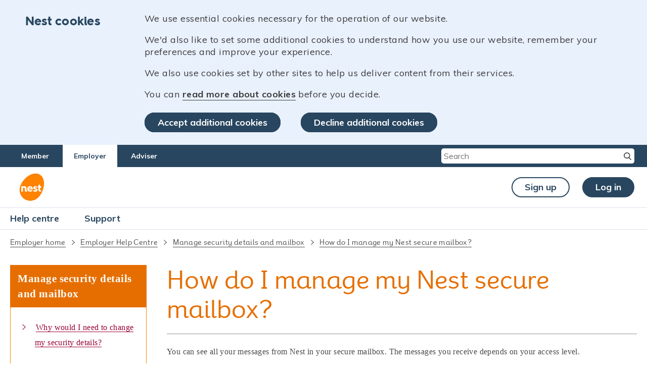

--- FILE ---
content_type: text/html;charset=UTF-8
request_url: https://nestpensions.org.uk/schemeweb/helpcentre/security-details-and-mailbox/managing-nest-mailbox.html
body_size: 11171
content:
<!DOCTYPE html>
<html lang="en" xml:lang="en" xmlns="http://www.w3.org/1999/xhtml">
<head><script>window['adrum-start-time'] = new Date().getTime();</script> <script>(function(config){ config.appKey='EUM-AAB-AUM'; config.navComplete = {}; config.navComplete.maxResourceQuietTime=10000; config.navComplete.maxXhrQuietTime=5000; config.navComplete.maxInactiveTime=5000;})(window['adrum-config'] || (window['adrum-config'] = {})); </script><script src='//www.nestpensions.org.uk/schemeweb/NestWeb/includes/common/js/adrum/adrum-latest.js'></script>
<meta http-equiv="X-UA-Compatible" content="IE=Edge" />
<title>Managing my mailbox | Nest pensions</title>

<meta name="viewport" content="width=device-width, initial-scale=1">
<meta name="description" content="You can see all your messages from Nest in your secure mailbox. The messages you receive depend on your access level. Find out more in our employer help centre"/>
<meta name="keywords" content="secure mail, nest mailbox, my messages, my mailbox, my mail box, mail box, inbox, mailbox"/>
<meta name="audience" content="Employer, Adviser"/>
<meta name="DDA Compliance" content="A Compliant"/>
<link rel="canonical" href="https://www.nestpensions.org.uk/schemeweb/helpcentre/security-details-and-mailbox/managing-nest-mailbox.html" />
<link title="Accessibility styles" rel="stylesheet" type="text/css" href="#" />
<link rel="shortcut icon" href="/schemeweb/.resources/paw-module/webresources/images/favicon.ico" />
<link rel="stylesheet" href="/schemeweb/.resources/paw-module/webresources/css/MyFontsWebfontsKit.css" />
<link rel="stylesheet" href="/schemeweb/.resources/paw-module/webresources/css/styles_hc.css" />
<script type="text/javascript" src="/schemeweb/.resources/paw-module/webresources/js/userRegGTM.js"></script>
<script type="text/javascript" src="/schemeweb/.resources/paw-module/webresources/js/jquery-3.1.1.min.js"></script>
<script type="text/javascript" src="/schemeweb/.resources/paw-module/webresources/js/jquery.cookie.js"></script>
<script type="text/javascript" src="/schemeweb/.resources/paw-module/webresources/js/jquery-ui.min.js"></script>
<script type="text/javascript" src="/schemeweb/.resources/paw-module/webresources/js/helpCenter_fns.js"></script>
<script type="text/javascript" src="/schemeweb/.resources/paw-module/webresources/js/awesomplete.js" async="async"></script>
<link rel="stylesheet" type="text/css" href="/schemeweb/.resources/paw-module/webresources/css/awesomplete.css" />
</head>
<body>
<!-- Data Layer -->
<script>
var dataLayer = [];
</script>
<!-- End Data Layer -->

<!-- Google Tag Manager -->
<script>doInvokeGTMWithUserConsent();</script>
<!-- End Google Tag Manager -->

<!-- Google Tag Manager (noscript) -->
<noscript><iframe src="https://www.googletagmanager.com/ns.html?id=GTM-NBKQMH" height="0" width="0" style="display:none;visibility:hidden"></iframe></noscript>
<input type="hidden" value="yes" name="gtmAvailable" /> 
<!-- End Google Tag Manager (noscript) -->


<div id="page-wrapper">
<div id="skiplink-container">
      	<div><a href="#skip_nav_target" class="skiplink govuk-link">Skip to main content</a></div>
</div> 
<div class="cookie-policy-wrapper">
	<div class="cookie-policy-content">
		<div class="left-cookie-block">
			<p>Nest cookies</p>
		</div>
		<div class="right-cookie-block">
	            <p>We use essential cookies necessary for the operation of our website.</p>

<p>We'd also like to set some additional cookies to understand how you use our website, remember your preferences and improve your experience.</p>

<p>We also use cookies set by other sites to help us deliver content from their services.</p>

<p>You can <a href="/schemeweb/nest/nestcorporation/cookies-policy/cookies-on-nest-pensions.html" title="read more about cookies">read more about cookies</a> before you decide.</p>
		
		</div>
		<div class="bottom-cookie-block">

			<ul>
		    	<li><a onclick="doTagElement('header_cookie_button_Accept additional cookies');" href="javascript:void(0)" class="button_primary_default"
					id="acceptCookies" title="Accept additional cookies">Accept additional cookies</a></li>
                     
				<li><a onclick="doTagElement('header_cookie_button2_Decline additional cookies');" href="javascript:void(0)" class="button_primary_default" id="declineCookies"
					title="Decline additional cookies">Decline additional cookies</a></li>
			</ul>		
		</div>
</div>
    </div>


<div id="header-dashboard-wrapper">
		<div class="top-new-links-wrapper">
		<div id="top-new-links" class="logged_in">
			  
    <div class="audience_block "><a title="Member" onclick="doTagElement('header_navigator_Member');" href="/schemeweb/nest.html">Member</a></div>

			  
    <div class="audience_block active"><a title="Employer" onclick="doTagElement('header_navigator_Employer');" href="/schemeweb/nest/employers.html">Employer</a></div>

			  
    <div class="audience_block "><a title="Adviser" onclick="doTagElement('header_navigator_Adviser');" href="/schemeweb/nest/advisers.html">Adviser</a></div>

			<div class="header_right_block">
				
				<form onsubmit="return checkSearchValue();" target="_blank" method="get" id="qryStr" action="/schemeweb/NestPublicWeb/faces/public/search/pages/simpleSearch.xhtml">
					<div id="search-box">
						<label for="search_text" class="label_none">Search</label>
						<div class="float_left">
							<div class="awesomplete">
								<div class="awesomplete">
									<div class="awesomplete"><input type="text" id="search_text" name="search_text" class="header_imagemag clear_default awesomplete" placeholder="Search" autocomplete="off" aria-owns="awesomplete_list_1" role="combobox"><ul hidden="" role="listbox"></ul><span class="visually-hidden" role="status" aria-live="assertive" aria-atomic="true">Type 2 or more characters for results.</span></div>
									<ul hidden="" role="listbox"></ul>
									<span class="visually-hidden" role="status" aria-live="assertive" aria-atomic="true">Type 2 or more characters for results.</span>
								</div>
							</div>
						</div>
						<label for="header_search_button" class="label_none">Search button</label> <input type="submit" id="header_search_button" onclick="doTagElement('header_button_search');" value=" " class="button_arrow" title="Search">
					</div>
				</form>
			</div>



		</div>
		</div>

		<header class="clear_both">
			<div class="logo_block default_margin_top">
				<div class="left_block">

					<div class="left_wrapper">
						<a class="toggle-switch"><img src="/schemeweb/.resources/paw-module/webresources/images/hamburger.svg" alt="Menu" class=""><span class="close"></span><span class="close_text">Close</span></a> <span class="menu_flex">Menu</span>
					</div>
						
			
                             <a href="/schemeweb/nest.html" onclick="doTagElement('header_image_link_logo');" class="nest_logo_small"><img src="/schemeweb/dam/nestlibrary/images/Nest_Logo.svg" alt="NEST logo"></img></a>      
					
				</div>
				<div class="right_block">
				    <a onclick="doTagElement('header_button_signup');" href="/schemeweb/NestWeb/faces/public/MUA/pages/signUpPage.xhtml" title="Sign up" class="button_secondary_new">Sign up</a>
					<a onclick="doTagElement('header_button_login');" href="/schemeweb/NestWeb/faces/public/MUA/pages/loginPage.xhtml" class="button_primary_new" title="Log in">Log in</a>
				</div>
				<div class="header_right_block_new">
					<div class="mail_image_block_new">
						<a href="/schemeweb/NestWeb/faces/secure/SM/pages/inbox.xhtml" onclick="doTagElement('header_link_mailbox');"><img src="/schemeweb/.resources/paw-module/webresources/images/mail_image_new.svg" alt="Access your mails here"><span class="oval"><span></span></span></a>
						<div class="mail_text">
							<span>Mailbox</span>
						</div>
					</div>
					<div class="line"></div>
					
					<div class="my_account_block_new">
						<div class="header_lock_image_block">
							<img alt="Image my account" src="/schemeweb/.resources/paw-module/webresources/images/header_lock_new.svg">
						</div>
						<div class="my_account_text">
							<span>My Account</span><a href="#"> <img src="/schemeweb/.resources/paw-module/webresources/images/arrow_new.svg" alt="Image open my account - Image close my account"></a>

						</div>
					</div>
					
				</div>
				
				<div class='right_block_mobile_wrapper'>
				<div class='right_box_mobile'>
				<img alt="Image my account" src="/schemeweb/.resources/paw-module/webresources/images/header_lock_new.svg">
				
				</div>
				
				<div class="my_account_text">
							<span>Log in</span>

						</div>
						</div>
				
				


			</div>
			
			<div class='account_sub_block_wrapper'>
				<div class='login_block'>
				    <a onclick="doTagElement('header_button_signup');" href="/schemeweb/NestWeb/faces/public/MUA/pages/signUpPage.xhtml" title="Sign up" class="button_secondary_new">Sign up</a>
					<a onclick="doTagElement('header_button_login');" href="/schemeweb/NestWeb/faces/public/MUA/pages/loginPage.xhtml" class="button_primary_new" title="Log in">Log in</a>
				</div>
			
			
			<div class="account_sub_block" style="display: none;">
				<div class="account_member_details">
					<p class="user_name"></p>
					<p>
						Nest ID: <span></span>
					</p>
					<p>
						Last logged in: <span></span>
					</p>
				</div>
				<ul>
					<li><a href="/schemeweb/NestWeb/faces/secure/common/pages/redirectToMyAccount.xhtml" onclick="doTagElement('header_link_myaccount_dashboard');" title="Dashboard">Dashboard</a></li>
					<li><a href="/schemeweb/NestWeb/faces/secure/common/pages/redirectToMyProfile.xhtml" onclick="doTagElement('header_link_myaccount_editprofile');" title="Edit profile">Edit profile</a></li>
					<li><a href="/schemeweb/NestWeb/faces/secure/MUA/pages/userSettings.xhtml" onclick="doTagElement('header_link_myaccount_settings');" title="Admin">Admin</a></li>
					<li class="logout_block"><a onclick="doTagElement('header_link_myaccount_logout');" style="border: 0px;" href="/schemeweb/NestWeb/faces/secure/common/pages/logout.xhtml" title="Logout"><img alt="Image Log out" src="/schemeweb/.resources/paw-module/webresources/images/log_out_new.svg" class="logout_image"><span>Log out</span></a></li>
				</ul></div>
			
			
			
			</div>
			<div class="navigation_wrapper">
			<div class="navigation_block">

				<ul class="main-nav help">
<li class='help_centre'><a onclick="doTagElement('header_link_Help centre');" href='/schemeweb/helpcentre.html' title="Help centre">Help centre</a></li>

		<li class="admin_support"><a href='javascript:void(0)' title="Support">Support</a>
					<ul class="main-nav-submenu hc_paw">
                     <li> <a onclick="doTagElement('header_link_Contact us');" href="/schemeweb/nest/employers/contact-us.html" title="Contact us" >Contact us</a> </li>
		    </ul>
		</li>
	</ul>
    </div>

			<div id="mobile-navigation">
				<form onsubmit="return checkSearchValue();" target="_blank" method="get" id="qryStr_mob" action="/schemeweb/NestPublicWeb/faces/public/search/pages/simpleSearch.xhtml">
					<ul id="mob-nav">
					
<li><a onclick="doTagElement('header_link_Help centre');" href='/schemeweb/helpcentre.html' title="Help centre">Help centre</a></li>
       <li><a class="support_link" href="javascript:void(0)"><span>Support</span><span class="right_arrow_image"><img src="/schemeweb/.resources/paw-module/webresources/images/right_arrow_mobile.svg" alt="Arrow"></img></span></a></li>
						<li class="mob_input_box"><div class="awesomplete"><input type="text" id="search_text_mobile" name="search_text" class="header_imagemag awesomplete clear_default" placeholder="Search" autocomplete="off" aria-owns="awesomplete_list_2" role="combobox"><ul hidden="" role="listbox" id="awesomplete_list_2"></ul><span class="visually-hidden" role="status" aria-live="assertive" aria-atomic="true">Type 2 or more characters for results.</span></div> <label for="search_text_mobile" class="label_none">Search button</label> <input type="submit" id="header_search_button_mobile" onclick="doTagElement('header_button_search');" value=" " class="button_arrow" title="Search"></li>
<li><a onclick="doTagElement('header_link_Contact us');" class="contact_us_link" href="/schemeweb/nest/employers/contact-us.html"><span>Contact us</span></a></li>
</ul>

				</form>
			</div>
			</div>
		</header>


	</div>
<a tabindex="-1" href="#" id="skip_nav_target" title="skip navigation target"></a>




  <div class="body-container">
<div id="bread-crumb-new" class="body-container-new">
     	<p> 
 
       <a class="link" onclick='doTagElement("ehc_breadcrumb_link_Employer home");' href="/schemeweb/nest/employers.html" >Employer home</a><span class='bread_crumb_image'></span>  
 
       	 

	<a class="link" onclick='doTagElement("ehc_breadcrumb_link_Employer Help Centre");' href="/schemeweb/helpcentre.html" title="Employer Help Centre" >Employer Help Centre</a><span class='bread_crumb_image'></span>       
       	 

	<a class="link" onclick='doTagElement("ehc_breadcrumb_link_Manage security details and mailbox");' href="/schemeweb/helpcentre/security-details-and-mailbox.html" title="Manage security details and mailbox" >Manage security details and mailbox</a><span class='bread_crumb_image'></span>       
	
    <a class="link" onclick='doTagElement("ehc_breadcrumb_link_How do I manage my Nest secure mailbox?");' title="How do I manage my Nest secure mailbox?" href="/schemeweb/helpcentre/security-details-and-mailbox/managing-nest-mailbox.html">How do I manage my Nest secure mailbox?</a>
	</p>
</div>
<div class="body-left-help-content">
<div class="extra-section">		
                <div class="extra-section-heading-help">
			<div class="desk-overview">
			  <p>Manage security details and mailbox</p>
			</div>
			<div class="mob-overview">
				<p>In this section</p>
			<a href="javascript: void(0)" title="In this section"><img
			src="/schemeweb/.resources/paw-module/webresources/images/plus-sign.png" alt="plus-sign.png" /></a>
			</div>
		  </div>
                 <div class="extra-section-content help-disp-con">
                 <ul>
       <li class="extra-section-content-active"><span class="right-arrow"></span>
	<p><a href="/schemeweb/helpcentre/security-details-and-mailbox/changing-security-details.html" title="Why would I need to change my security details?" onclick='doTagElement("ehc_How do I manage my Nest secure mailbox?_nav_link_Why would I need to change my security details?");'>Why would I need to change my security details?</a></p></li>
       <li class="extra-section-content-active"><span class="right-arrow"></span>
	<p><a href="/schemeweb/helpcentre/security-details-and-mailbox/reset-the-pin.html" title="How do I reset the PIN through my online account?" onclick='doTagElement("ehc_How do I manage my Nest secure mailbox?_nav_link_How do I reset the PIN through my online account?");'>How do I reset the PIN through my online account?</a></p></li>
       <li class="extra-section-content-active"><span class="right-arrow"></span>
	<p><a href="/schemeweb/helpcentre/security-details-and-mailbox/change-the-username.html" title="How do I change my username in my online account?" onclick='doTagElement("ehc_How do I manage my Nest secure mailbox?_nav_link_How do I change my username in my online account?");'>How do I change my username in my online account?</a></p></li>
       <li class="extra-section-content-active"><span class="right-arrow"></span>
	<p><a href="/schemeweb/helpcentre/security-details-and-mailbox/what-to-do-if-forgotten-password.html" title="What should I do if I’ve forgotten my password?" onclick='doTagElement("ehc_How do I manage my Nest secure mailbox?_nav_link_What should I do if I’ve forgotten my password?");'>What should I do if I’ve forgotten my password?</a></p></li>
       <li class="extra-section-content-active"><span class="right-arrow"></span>
	<p><a href="/schemeweb/helpcentre/security-details-and-mailbox/change-the-password.html" title="How do I change my password in my online account?" onclick='doTagElement("ehc_How do I manage my Nest secure mailbox?_nav_link_How do I change my password in my online account?");'>How do I change my password in my online account?</a></p></li>
       <li class="extra-section-content-active"><span class="right-arrow"></span>
	<p><a href="/schemeweb/helpcentre/security-details-and-mailbox/change-the-security-questions.html" title="How do I change my security questions?" onclick='doTagElement("ehc_How do I manage my Nest secure mailbox?_nav_link_How do I change my security questions?");'>How do I change my security questions?</a></p></li>
       <li class="extra-section-content-active"><span class="right-arrow"></span>
	<p><a href="/schemeweb/helpcentre/security-details-and-mailbox/where-can-i-find-my-nest-id.html" title="Where can I find my NEST employer ID and NEST delegate ID?" onclick='doTagElement("ehc_How do I manage my Nest secure mailbox?_nav_link_Where can I find my NEST employer ID and NEST delegate ID?");'>Where can I find my NEST employer ID and NEST delegate ID?</a></p></li>
       <li class="extra-section-content-active"><span class="right-arrow"></span>
	<p><a href="/schemeweb/helpcentre/security-details-and-mailbox/what-are-nest-ids.html" title="What are NEST IDs?" onclick='doTagElement("ehc_How do I manage my Nest secure mailbox?_nav_link_What are NEST IDs?");'>What are NEST IDs?</a></p></li>
       <li class="extra-section-content-active"><span class="right-arrow"></span>
	<p><a href="/schemeweb/helpcentre/security-details-and-mailbox/when-will-i-need-my-nest-id.html" title="When will I need my employer NEST ID and my delegate NEST ID?" onclick='doTagElement("ehc_How do I manage my Nest secure mailbox?_nav_link_When will I need my employer NEST ID and my delegate NEST ID?");'>When will I need my employer NEST ID and my delegate NEST ID?</a></p></li>
       <li class="extra-section-content-active"><span class="right-arrow"></span>
	<p><a href="/schemeweb/helpcentre/security-details-and-mailbox/why-is-the-account-locked.html" title="Why would my online account be locked?" onclick='doTagElement("ehc_How do I manage my Nest secure mailbox?_nav_link_Why would my online account be locked?");'>Why would my online account be locked?</a></p></li>
       <li class="extra-section-content-active"><span class="right-arrow"></span>
	<p><a href="/schemeweb/helpcentre/security-details-and-mailbox/how-to-unlock-the-account.html" title="How do I unlock my online account?" onclick='doTagElement("ehc_How do I manage my Nest secure mailbox?_nav_link_How do I unlock my online account?");'>How do I unlock my online account?</a></p></li>
       <li class="extra-section-content-inactive"><span class="right-arrow"></span>
	<p><a href="javascript:void(0)" title="How do I manage my Nest secure mailbox?" onclick='doTagElement("ehc_How do I manage my Nest secure mailbox?_nav_link_How do I manage my Nest secure mailbox?");'>How do I manage my Nest secure mailbox?</a></p></li>
       <li class="extra-section-content-active"><span class="right-arrow"></span>
	<p><a href="/schemeweb/helpcentre/security-details-and-mailbox/read-messages-in-my-secure-mailbox.html" title="How do I read my messages in my secure NEST mailbox?" onclick='doTagElement("ehc_How do I manage my Nest secure mailbox?_nav_link_How do I read my messages in my secure NEST mailbox?");'>How do I read my messages in my secure NEST mailbox?</a></p></li>
       <li class="extra-section-content-active"><span class="right-arrow"></span>
	<p><a href="/schemeweb/helpcentre/security-details-and-mailbox/how-to-send-message-to-nest.html" title="How do I send a message to NEST?" onclick='doTagElement("ehc_How do I manage my Nest secure mailbox?_nav_link_How do I send a message to NEST?");'>How do I send a message to NEST?</a></p></li>
       <li class="extra-section-content-active"><span class="right-arrow"></span>
	<p><a href="/schemeweb/helpcentre/security-details-and-mailbox/changing-primary-contact.html" title="What happens if I change the primary contact?" onclick='doTagElement("ehc_How do I manage my Nest secure mailbox?_nav_link_What happens if I change the primary contact?");'>What happens if I change the primary contact?</a></p></li>
                 </ul>
              </div>
        
</div>	
</div>	

                  
	 <div class="body-right-help-content">
	   <div class="article-help-heading">
		<h1>How do I manage my Nest secure mailbox?</h1>
	   </div>

<div class="article-sub-heading bullet-list article_links">
	<p>You can see all your messages from Nest in your secure mailbox. The messages you receive depends on your access level.</p>

<p>For example, a full-access delegate will receive all communications about the employer’s account as well as their individual delegate account. An enrolment delegate will only receive messages related to the worker’s enrolments as well as messages to their own delegate account. As an example, you might see messages notifying the employer when contributions are overdue or when members have opted out.</p>

<p>To access your Nest secure mailbox, log in to your online account and click ‘Mailbox’.</p>

<p><img alt="" src="/schemeweb/dam/nestlibrary/helpcentre-images/Employer/904000-image-1.2024-07-16-18-42-18.png" /></p>

<ul>
	<li>Inbox</li>
	<li>Priority</li>
	<li>Sent</li>
	<li>Drafts</li>
	<li>Archive</li>
	<li>Trash</li>
</ul>

<p>Once you’ve clicked ‘Mailbox’, you’ll see all your messages stored with the most recent message first. You can also display the oldest first or show the subject lines in alphabetical order.</p>

<p><img alt="" src="/schemeweb/dam/nestlibrary/helpcentre-images/Employer/904000-image-2.2024-07-16-18-42-18.png" /></p>

<p>You can search for different types of message from the drop-down menu. If you’ve been set up as a delegate organisation, you’ll have an additional option to search for messages for each employer you’re connected to.</p>

<p><img alt="" src="/schemeweb/dam/nestlibrary/helpcentre-images/Employer/904000-image-3.2024-07-16-18-42-18.png" /></p>

<p>You can choose the following message types:</p>

<ul>
	<li>Contributions</li>
	<li>Delegated access</li>
	<li>Direct Debit</li>
	<li>Dispute</li>
	<li>Employer Details</li>
	<li>Employer Information</li>
	<li>Employer sign-up</li>
	<li>File transfer</li>
	<li>General</li>
	<li>Insolvency</li>
	<li>Late payment</li>
	<li>Leaving Nest</li>
	<li>Member details</li>
	<li>Member enrolment</li>
	<li>Payment due</li>
	<li>Refund</li>
	<li>Retirement</li>
	<li>Unlock records</li>
</ul>

<p>You can also search for messages by their subject or keywords in the subject line or use ‘Advanced search’. This lets you search for messages received between two particular dates.</p>

</div>


<div class="table-outer-wrapper p_feedback a_survey">
<h2 class="heading_h2_value">We value your feedback</h2>
       <p>Your feedback is important to us. To help us improve, tell us what you think about our employer help centre by taking a short survey.</p>

<p><a href="http://www.smartsurvey.co.uk/s/NEST_helpcentresurvey/" target="_blank">Take the survey</a></p>

</div>
<div class="article-help-ends webChatLoad">
	<div class="find-this-helpful">
	  <p><strong>Was this helpful to you?</strong></p>
	  <form>
         <fieldset>
	   <input type="radio" name="helpCheck" id="helpful-yes" value="Yes"> <label for="helpful-yes">Yes</label>
	   <input type="radio" name="helpCheck" value="No" id="helpful-no"> <label for="helpful-no">No</label>
         </fieldset>
	  </form>
	</div>
	<div class="chat-box-com-wrapper">
	  <div class="chat-box-common">
		<div class="how-to-improve">
		  <p><strong>Tell us how can we improve this article?</strong></p>
		  <div class="help-feedback-input">
                     <label class="label-none" for="feedback-inputField-desk">Search</label>
			<textarea id="feedback-inputField-desk" class="feedback-inputField" placeholder="Type here" maxlength="400" autocomplete="off" rows="3" cols="10"></textarea>
			<span>/400</span><span id="charCountHelp">0</span>
		  </div>
		  <a href="javascript:void(0)" class="secondary-button found-cancel-helpful" title="Cancel" onclick='doTagElement("ehc_How do I manage my Nest secure mailbox?_button_cancel");'>Cancel</a>
		  <a href="javascript:void(0)" class="primary-button found-yes-helpful" title="Submit" onclick='doTagElement("ehc_How do I manage my Nest secure mailbox?_button_submit");'>Submit</a>
		</div>
		<div class="feedback-thank-you">
		  <p><strong>Thank you for the feedback.</strong></p>
		</div>
	   </div>
	</div>
	<div class="found-this-helpful">
	   <p>Thank you.</p>
	</div>
	<div class="liveChat-helpLinks">
	   <ul>
	        <li><img src="/schemeweb/.resources/paw-module/webresources/images/print-help.png" alt="Print page" /><a href="javascript:void(0)" title="print" onclick='window.print();doTagElement("ehc_How do I manage my Nest secure mailbox?_link_Print");'>Print</a></li>
               <li><img src="/schemeweb/.resources/paw-module/webresources/images/save-help.png" alt="Email" /><a href="mailto:?" title="Email" onclick='doTagElement("ehc_How do I manage my Nest secure mailbox?_link_Email");'>Email</a></li>
                  <li class="enbledChat"><img src="/schemeweb/.resources/paw-module/webresources/images/live-chat-img.png" alt="live chat" /><a id="emp_begin" href="javascript:void(0)" title="live chat help" onclick='beginWebChat(this.id);doTagElement("ehc_How do I manage my Nest secure mailbox?_link_Live chat");'>Live chat</a></li><li>	
	           <li class="disabledChat"><img src="/schemeweb/.resources/paw-module/webresources/images/disd-chat-img.png" alt="live chat" />Live chat<span class="asterikAdd">*</span></li>
            <li><img src="/schemeweb/.resources/paw-module/webresources/images/top-help-scroll.png" alt="Scorll to top" /><a class="scroll-to-top" href="javascript:void(0)" title="Top" onclick='doTagElement("ehc_How do I manage my Nest secure mailbox?_link_Top");' >Top</a></li>
	   </ul>
	   <p class="disdCht-msg"><span class="asterikAdd">*</span> Our chat is available from Monday to Sunday from 8.00AM to 8.00PM</p>
	</div>
</div>
<div class="mob-orng-help">
   <div class="feedback-thank-you-mob">
    <p><strong>Thank you.</strong></p>
   </div>
   <div class="feedback-thank-you-mob2">
    <p><strong>Thank you for the feedback.</strong></p>
   </div>
  
   <div class="findThis-helpful">
	<p>Feedback</p>
	<div class="findThis-helpInner">
	  <p>Was this helpful to you?</p>
	  <div class="alignTwo-buttons">
	    <a href="javascript:void(0)" class="secondary-button very-helpful" title="Yes">Yes</a>
	    <a href="javascript:void(0)" class="secondary-button not-helpful" title="No">No</a>
         </div>
	</div>
   </div>
   <div class="how-to-improve-mob">
    <p><strong>Tell us how can we improve this article?</strong></p>
    <div class="help-fdbck-input-mob">
       <label class="label-none" for="feedback-inputField-mb">Search</label>
	<textarea id="feedback-inputField-mb" class="feedback-inputField-mob" placeholder="Type here" maxlength="400" autocomplete="off" rows="3" cols="10"></textarea>
	<span>/400</span><span id="charCountHelpMob">0</span>
    </div>
    <a href="javascript:void(0)" class="secondary-button found-cancel-mob" title="Cancel" onclick='doTagElement("ehc_How do I manage my Nest secure mailbox?_button_cancel");'>Cancel</a>
    <a href="javascript:void(0)" class="primary-button found-yes-mob" title="Submit" onclick='doTagElement("ehc_How do I manage my Nest secure mailbox?_button_submit");'>Submit</a>
   </div>
</div>


<div class="mob-orng-help"> 
 <div class="mob-orng-helpInner">
  <p>Live Chat</p>
  <div class="mob-liveCHatInner">
    <p class="enbledChat">Our live help agents will answer your questions and guide you through setting up and managing NEST.</p>
    <p class="disabledChat">Our chat is available from Monday to Sunday from 8.00AM to 8.00PM</p>
    <div class="wcStartButton">
	<a id="emp_begin" href="javascript:void(0)" class="secondary-button" onclick='beginWebChat(this.id);doTagElement("ehc_How do I manage my Nest secure mailbox?_link_Live chat");'>Start chatting</a>
    </div>
  </div>
 </div>
</div>

<div id="modal_webChat" class="modal_content">
					<a class="modal_close" onclick="closeWebChat('modal_webChat')"
						href="javascript:void(0)" title="Close">&times;</a>
					<div class="modal_content_inner">
						<div class="wcPartHolidayPopupMsg disp_none">
							<p class="webchat_error">Web chat is currently unavailable</p>
							<p class="webchat_error_desc">We're open from 10.00 am until 4.00 pm today. Please try again between these hours or our usual business hours of 8am to 8pm Monday to Sunday. Or you can visit our online <a href="/schemeweb/schemeweb/NestWeb/public/helpcentre/contents/help-centre.html">help centre</a>.</p>
						</div>
						<div class="wcOutOfOfficePopupMsg disp_none">
							<p class="webchat_error">Web chat is currently unavailable</p>
							<p class="webchat_error_desc">Our offices are now closed for the Bank Holiday. You can reach us during our normal opening times of 8am to 8pm Monday to Sunday. Or you can visit our online <a href="/schemeweb/schemeweb/NestWeb/public/helpcentre/contents/help-centre.html" title="help centre">help centre</a>.
							</p>
						</div>
						<div class="welcome-chat">
						<h2>Welcome to live help</h2>
						<p>To help us deal with your question quickly please tell us who you are and what you'd like help with by choosing an option from each of the menus below:</p>
						<div class="pos-relative clear_float_effect">
							<div class="float_left clear_float_effect width space_right">
								<h3>About you:</h3>
								<div id="aboutYouID">
								<div id="abtYouEmpID" class="aboutYouWrapper_emp">
								<a title="An employer using NEST" href="javascript:void(0)" class="callto_back_disabled"><span>An employer using NEST</span></a> 
                                                        <a title="An employer not using NEST" href="javascript:void(0)" class="callto_back_disabled"><span>An employer not using NEST</span></a> 
                                                        <a title="An intermediary" href="javascript:void(0)" class="callto_back_disabled"><span>An intermediary</span></a> 
                                                        <a title="A delegate organisation using NEST" href="javascript:void(0)" class="callto_back_disabled"><span>A delegate organisation using NEST</span></a> 
                                                        <a title="Someone else" href="javascript:void(0)" class="callto_back_disabled"><span>Someone else</span></a>
						              </div>
							 <div id="abtYouMemID" class="aboutYouWrapper_mem">
							<a title="You're saving for retirement with NEST" href="javascript:void(0)" class="callto_back_disabled"><span>You're saving for retirement with NEST</span></a> 
                                                 <a title="You're acting on behalf of a NEST saver" href="javascript:void(0)" class="callto_back_disabled"><span>You're acting on behalf of a NEST saver</span></a> 
                                                 <a title="Self employed" href="javascript:void(0)" class="callto_back_disabled"><span>Self employed</span></a> 
                                                 <a title="Someone else" href="javascript:void(0)" class="callto_back_disabled"><span>Someone else</span></a>
							</div>
						        </div>
						  </div>
							<div class="float_left clear_float_effect width space_right">
								<h3>How can we help?</h3>
								<div id="helpID">
									<div id="helpEmpID" class="helpIDWrapper_emp">
										<a title="About NEST" href="javascript:void(0)" class="callto_back_disabled"><span>About NEST</span></a> 
                                                                      <a title="Setting up NEST" href="javascript:void(0)" class="callto_back_disabled"><span>Setting up NEST</span></a>
										<a title="Enrolling workers" href="javascript:void(0)" class="callto_back_disabled"><span>Enrolling workers</span></a> 
                                                                      <a title="Contributions or refunds" href="javascript:void(0)" class="callto_back_disabled"><span>Contributions or refunds</span></a> 
                                                                      <a title="Something else" href="javascript:void(0)" class="callto_back_disabled"><span>Something else</span></a>
									</div>
									<div id="helpMemID" class="helpIDWrapper_mem">
										<a title="Logging into your online account for the first time" href="javascript:void(0)" class="callto_back_disabled"><span>Logging into your online account for the first time</span></a> 
                                                                      <a title="Updating details" href="javascript:void(0)" class="callto_back_disabled"><span>Updating details</span></a>
                                                                      <a title="Opting out" href="javascript:void(0)" class="callto_back_disabled"><span>Opting out</span></a> 
                                                                      <a title="Retirement or taking money out of NEST" href="javascript:void(0)" class="callto_back_disabled"><span>Retirement or taking money out of NEST</span></a> 
                                                                      <a title="Contribution queries" href="javascript:void(0)" class="callto_back_disabled"><span>Contribution queries</span></a> 
                                                                      <a title="Transfers to or from NEST" href="javascript:void(0)" class="callto_back_disabled"><span>Transfers to or from NEST</span></a> 
                                                                      <a title="Issues logging in" href="javascript:void(0)" class="callto_back_disabled"><span>Issues logging in</span></a> 
                                                                      <a title="Something else" href="javascript:void(0)" class="callto_back_disabled"><span>Something else</span></a>
									</div>
								</div>
							</div>
							<div class="align_start_chat">
								<div id="startChat">
									<a onclick="doStartChat();doTagElement('Start using NEST live help_webchat_Start your chat');" title="Start your chat" href="javascript:void(0);" class="clear_float_effect webchat-start-button"><span>Start your chat</span></a>
								</div>
							</div>
						</div>
						
						</div>
						
					</div>


				</div>
<div id="multiChat-alert" class="modal_content">
						<a class="modal_close" onclick="closeWebChat('multiChat-alert')"
							href="javascript:void(0)" title="Close">&times;</a>
						<div class="modal_content_inner">
							</div>
							<p class="looklikeh1">It seems like you&#8217;re already chatting with us</p>
							<p>You&#8217;ve already started a chat with us. You can only have one chat window open at any time.</p>
							<p>If your chat has ended please close the window.  If you still have a query, you can start a new chat.</p>
						<a
							onclick="closeWebChat('multiChat-alert')"
							title="Ok" href="javascript:void(0);"
							class="clear_float_effect primary-button">Ok</a>
					</div>
<div class="bottom-related-article">
   <div class="back-to-prev">
	<img src="/schemeweb/.resources/paw-module/webresources/images/back-red-arrow.png" alt="back arrow" />
       <a href="/schemeweb/helpcentre/security-details-and-mailbox.html" title="back to Manage security details and mailbox" onclick='doTagElement("ehc_How do I manage my Nest secure mailbox?_link_back to Manage security details and mailbox");'>Back to Manage security details and mailbox</a>
   </div>
</div>	 </div>
       
       
  </div>
<footer id="responsive-help-footer">
  <div class="footer-bottom-block">
	<section class="body-container">
		<div class="footer-bottomBlock-wrapper">
		  <div class="footer-bottomBlock-innerContent">
		        <span>&#169;&#160;Copyright NEST 2010-2026</span>
			<div class="footer-bottomLinks-right">


              
                   <ul>
	<li><a onclick='doTagElement("ehc_footer_link_Privacy policy");' href="/schemeweb/nest/nestcorporation/privacy-policy.html">Privacy policy</a></li>
	<li><a onclick='doTagElement("ehc_footer_link_Legal");' href="/schemeweb/nest/nestcorporation/legal.html">Legal</a></li>
	<li><a onclick='doTagElement("ehc_footer_link_Cookies policy");' href="/schemeweb/nest/nestcorporation/cookies-policy.html">Cookies policy</a></li>
	<li><a onclick='doTagElement("ehc_footer_link_Stay safe online");' href="/schemeweb/nest/nestcorporation/online-security.html">Stay safe online</a></li>
	<li><a onclick='doTagElement("ehc_footer_link_Modern slavery statement");' href="/schemeweb/dam/nestlibrary/modern-slavery-statement-2024-25.pdf">Modern slavery statement</a></li>
	<li><a onclick='doTagElement("ehc_footer_link_Accessibility");' href="/schemeweb/nest/nestcorporation/accessibility.html">Accessibility</a></li>
	<li><a onclick='doTagElement("ehc_footer_link_Site map");' href="/schemeweb/nest/nestcorporation/sitemap.html">Site map</a></li>
	<li><a onclick='doTagElement("ehc_footer_link_Cymraeg");' href="/schemeweb/nest/nestcorporation/cymraeg.html">Cymraeg</a></li>
</ul>
  
 		      </div>
		</div>
	    </div>
	</section>
  </div>
</footer>
 </div>
</body>
</html>


--- FILE ---
content_type: text/css;charset=UTF-8
request_url: https://nestpensions.org.uk/schemeweb/.resources/paw-module/webresources/css/styles_hc.css
body_size: 86074
content:
/*Muli fonts*/

@import url('https://fonts.googleapis.com/css?family=Muli&display=swap');
@import url('https://fonts.googleapis.com/css2?family=Muli:wght@700&display=swap');

/*Muli fonts*/


@font-face {
  font-family: 'HurmeGeometricSans3';
  src:  url('webfonts/HurmeGeometricSans3-Regular.woff2') format('woff2'),
        url('webfonts/HurmeGeometricSans3-Regular.woff') format('woff');
}
@font-face {
  font-family: 'HurmeGeometricSans4';
  src:  url('webfonts/HurmeGeometricSans4-Regular.woff2') format('woff2'),
        url('webfonts/HurmeGeometricSans4-Regular.woff') format('woff');
}
@font-face {
  font-family: 'HurmeGeometricSans3 bold';
  src:  url('webfonts/HurmeGeometricSans4-Bold.woff2') format('woff2'),
        url('webfonts/HurmeGeometricSans4-Bold.woff') format('woff');
}
@font-face {
  font-family: 'HurmeGeometricSans4 bold';
  src:  url('webfonts/HurmeGeometricSans4-Bold.woff2') format('woff2'),
        url('webfonts/HurmeGeometricSans4-Bold.woff') format('woff');
}


* {
	margin: 0;
	padding: 0;
	text-decoration: none;
	outline: none;
	font-weight: inherit;
	font-style: inherit;
	border: none;
	box-sizing: border-box;
	-webkit-box-sizing: border-box;
}

*::before, *::after {
	box-sizing: border-box;
}

#body-section {
	padding: 0 10px;
}

article, aside, details, figcaption, figure, footer, header, hgroup,
	menu, nav, section {
	display: block;
}

strong {
	font-weight: bold;
}

em {
	font-style: italic;
}

h1 {
	color: #E66E00;
	font-size: 3em;
	line-height: 58px;
	font-family: ExuberancePrimary;
	padding-bottom: 30px;
}

h2 {
	font-size: 2em;
	line-height: 42px;
	letter-spacing: 0.010em;
	font-family: "ExuberancePrimary-Bold", Trebuchet MS;
	padding-bottom: 20px;
}

h3 {
	font-size: 1.6em;
	line-height: 36px;
	font-family: "ExuberancePrimary-Bold", Trebuchet MS;
	letter-spacing: 0.010em;
	padding-bottom: 20px;
}

h4 {
	font-size: 1.125em;
	line-height: 28px;
	letter-spacing: 0.025em;
	padding-bottom: 20px;
	font-family: "ExuberancePrimary-Bold", Trebuchet MS;
}

/* h3.lookLikeh4 {
	font-size: 1.125em;
	line-height: 28px;
	letter-spacing: 0.025em;
	padding-bottom: 20px;
	font-weight: bold;
} */

:focus {
	outline: 0 none;
}

p {
	padding-bottom: 18px;
	/* font-size: 1.125em; */
	line-height: 1.875em;
	letter-spacing: 0.025em;
}

p.default_p {
	padding-bottom: 0;
}

a:focus, input[type="submit"]:focus, input[type="button"]:focus {
	outline: 1px dotted #000;
}

ul, li {
	text-decoration: none;
	list-style-type: none;
}

img {
	max-width: 100%;
	height: auto;
}

body {
	color: #494a4c;
	font-size: 100%;
	font-family: Trebuchet MS;
}

body input, body select {
	color: #666;
	font-family: "Trebuchet MS", Tahoma, Arial, sans-serif;
	font-size: 1em;
	line-height: 14px;
}

.disp_none {
	display: none;
}

.clear-both {
	clear: both;
}

.float-right {
	float: right;	
}

/* Skip Navigation */
#skip-navigation a, #skip-navigation a:hover, #skip-navigation a:visited
	{
	height: 1px;
	left: 0;
	overflow-x: hidden;
	overflow-y: hidden;
	position: absolute;
	top: -500px;
	width: 1px;
	display: inline-block;
}

#skip-navigation a:active, #skip-navigation a:focus {
	position: static;
	width: auto;
	height: auto;
}

#skip-navigation {
	margin: 0 20px;
 /* margin-top: 6px; */
	margin-right: 5px;
}

/* Skip Navigation */
#page-wrapper {
	margin-left: auto;
	margin-right: auto;
	overflow: hidden;
	max-width: 1440px;
}

/* Responsive Header */
.search-box {
	position: relative;
}

.search-btn {
	background: rgba(0, 0, 0, 0)
		url("../images/search-icon.gif") no-repeat
		scroll 1px 3px;
	cursor: pointer;
	display: block;
	height: 18px;
	position: absolute;
	right: 10px;
	top: 6px;
	width: 17px;
}

#header-wrapper {
	margin-top: 10px;
	padding: 0 10px;
	/* overflow: hidden; */
}

.body-container {
	max-width: 1440px;
	margin-left: auto;
	margin-right: auto;
	overflow: hidden;
	padding: 0 20px;
}

#top-links ul {
	float: right;
	text-align: right;
	font-family: ExuberancePrimary;
	width: 100%;
}

.align-links-bottom {
    margin-bottom: 30px;
}

#top-links.body-container ul li:FIRST-CHILD {
	border-right: none;
}

#top-links.body-container ul li {
	display: inline-block;
	border-right: 1px solid #D4D4D4;
	line-height: 90%;
	padding: 0 2.5%;
}

#top-links.body-container ul li:last-child {
	border-right: none;
}

#top-links.body-container ul li a {
	/* margin: 0 33px; */
	color: #444;
	letter-spacing: 0.025em;
	display: block;
}

#top-links.body-container ul li:first-child {
	padding-bottom: 1px;
}

#top-links.body-container ul li:last-child {
	padding-right: 0;
}

a {
	color: #990033;
}

.body-left-content a {
	color: #990033;
	padding-bottom: 3px;
	border-bottom: 1px solid #990033;
}

.body-left-content a:HOVER {
	border-bottom: 2px solid #990033;
}

.body-left-content .mobile-filter-dropdown a:HOVER {
	border-bottom: none;
}

nav.primary-nav ul li a {
	color: #494A4C;
	font-family: ExuberancePrimary;
	word-wrap: break-word; 
}

select::-ms-expand {
	display: none;
}

.select-dropdown {
	overflow: hidden;
	position: relative;
}

.right-section select {
	-webkit-appearance: none;
	-moz-appearance: none;
	appearance: none; /* remove default arrow */
	background-image: url("../images/Expand-Arrow.png");
	background-color: #fff; 
	background-position: 95% 50%; 
	background-repeat: no-repeat;
	/* add custom arrow */
	border: 1px solid #ccc;
	margin: 21px 0;
	padding: 10px 30px 10px 20px;
	width: 100%;
	line-height: 25px;
} 

/* Defect 9406 START */

/*logged in header*/
#header-dashboard-wrapper .mail_image_block_new img {
    width: 30px;
    height: 21px;
}

#header-dashboard-wrapper .header_lock_image_block img {
    width: 20px;
    height: 28px;
}

#header-dashboard-wrapper .my_account_block_new .my_account_text img {
    width: 10px;
    height: 22px;
    transform: rotate(90deg);
    margin-left: 10px;
}

#header-dashboard-wrapper .my_account_block_new .my_account_text img {
    height: 15px;
    margin-left: 15px;
}

.my_account_block_new .my_account_text img {
    margin-left: 0;
}

#header-dashboard-wrapper .header_right_block_new {
    display: flex;
    margin-right: 50px;
    align-items: center;
}

#header-dashboard-wrapper .mail_image_block_new {
    margin-right: 25px;
    position: relative;
    cursor: pointer;
    margin-right: 35px;
}

#header-dashboard-wrapper .oval {
    height: 20px;
    width: 30px;
    border-radius: 41%;
    text-align: center;
    color: white;
    background: #E66E00;
    position: absolute;
    top: -4px;
    right: -15px;
}

#header-dashboard-wrapper .oval {
    font-size: 0.8em;
}

#header-dashboard-wrapper .oval {
    display: flex;
    align-items: center;
    justify-content: center;
    border: 3px solid #e66e00;
    background: white;
    color: #3c3c3c;
    font-weight: bold;
    padding: 10px;
}

#header-dashboard-wrapper .oval {
    font-size: 0.6em;
}

#header-dashboard-wrapper .oval {
    height: 21px;
    width: 32px;
    border-radius: 38%;
    top: -8px;
    right: -22px;
}

#header-dashboard-wrapper .logo_block{
	 align-items:center;
	     padding: 10px 0;
}

#header-dashboard-wrapper .logo{
	 margin-top: 0;
}

#header-dashboard-wrapper .signup_login{
	margin-top:0;
}

#header-dashboard-wrapper .mail_image_block_new .mail_text {
    display: none;
}

#header-dashboard-wrapper .my_account_block_new .my_account_text span {
    color: #28465f;
    font-family: muli;
    font-weight: 700;
    text-rendering: geometricPrecision;
}

#header-dashboard-wrapper .header_right_block_new .line {
    border-left: 1px solid #DBE1EA;
    height: 38px;
}

#header-dashboard-wrapper .my_account_block_new {
    padding-left: 25px;
    display: flex;
    align-items: center;
    cursor: pointer;
    height: 80px;
}

#header-dashboard-wrapper .my_account_block_new .my_account_text {
    font-weight: bold;
    margin-left: 10px;
    margin-right: 10px;
    display: flex;
    align-items: center;
}

#header-dashboard-wrapper .my_account_block_new .my_account_text, #header-dashboard-wrapper .account_sub_block .account_member_details p, #header-dashboard-wrapper .account_sub_block ul li a {
    text-rendering: geometricPrecision;
}

#header-dashboard-wrapper .search-box_paw_taw{
	margin-right: 50px;
	float:right;
}

#header-dashboard-wrapper .header_right_block_new{
	margin-right:0;
}

#header-dashboard-wrapper .header_right_block_mob{
	right:50px;
}

#header-dashboard-wrapper .employer_tab {
    padding-left: 20px;
}

#header-dashboard-wrapper .logo{
	    margin-left: 3%;
}

#header-dashboard-wrapper .navigation_block{
	padding-left:0;
}

.navigation_block > ul > li:first-child{
	margin-left:20px;
}

#header-dashboard-wrapper .account_sub_block_loggedin {
    display: none;
    position: absolute;
    background: #fff;
    border: 1px solid #DBE1EA;
    right: 100px;
    z-index: 9999;
    color: #28465;
    width: 340px;
    font-size: 1em;
}

#header-dashboard-wrapper .account_sub_block_loggedin {
    width: auto;
}

#header-dashboard-wrapper .account_sub_block_loggedin{
  width:366px;
}

#header-dashboard-wrapper .account_sub_block_loggedin {
    right: 55px;
}

#header-dashboard-wrapper .account_sub_block_loggedin {
    right: 50px;
}

#header-dashboard-wrapper .account_sub_block_loggedin .account_member_details p {
    padding-bottom: 10px;
}

#header-dashboard-wrapper .account_sub_block_loggedin .account_member_details p {
    color: #28465f;
    font-family: muli;
    font-weight: 700;
    text-rendering: geometricPrecision;
}

#header-dashboard-wrapper .my_account_block_new .my_account_text, #header-dashboard-wrapper .account_sub_block_loggedin .account_member_details p, #header-dashboard-wrapper .account_sub_block_loggedin ul li a {
    text-rendering: geometricPrecision;
}

#header-dashboard-wrapper .account_sub_block_loggedin .account_member_details p.user_name {
    word-wrap: break-word;
}

.account_sub_block .account_member_details p.user_name {
    font-family: Muli;
    font-weight: 700;
}

#header-dashboard-wrapper .account_sub_block_loggedin .account_member_details p {
    font-weight: 400;
}

#header-dashboard-wrapper .account_sub_block_loggedin ul li {
    padding: 20px;
    padding-bottom: 15px;
    font-weight: bold;
    border-bottom: 1px solid #DBE1EA;
}

#header-dashboard-wrapper .account_sub_block_loggedin ul li {
    padding: 11px;
    padding-left: 20px;
    font-weight: bold;
}

#header-dashboard-wrapper .account_sub_block_loggedin ul li a {
    display: flex;
    align-items: center;
    border: none;
}

#header-dashboard-wrapper .account_sub_block_loggedin ul li a {
    color: #28465f;
    font-family: muli;
    font-weight: 700;
    text-rendering: geometricPrecision;
}

#header-dashboard-wrapper .account_sub_block_loggedin .logout_block img {
    width: 20px;
    height: 25px;
    margin-right:15px;
}

#header-dashboard-wrapper .my_account_block_new.active {
    border: 1px solid #DBE1EA;
    border-bottom: none;
    height: 80px;
    background: #EEF4FD;
}

#header-dashboard-wrapper .my_account_block_new.active .my_account_text img {
    transform: rotate(-90deg);
}

#header-dashboard-wrapper .account_sub_block_loggedin .account_member_details p.user_name {
    font-family: Muli;
    font-weight: 700;
}

.account_sub_block_loggedin .account_member_details p.user_name {
    word-wrap: break-word;
}

#header-dashboard-wrapper .account_sub_block_loggedin .account_member_details p.user_name {
    max-width: 30ch;
}

#header-dashboard-wrapper{
	font-size:18px;
}

#header-dashboard-wrapper .block_display ul > li > a {
	    font-size: 0.778em;
}

#header-dashboard-wrapper .block_display ul > li > a {
	    padding:10px;
	    padding-left:22px;
	    padding-right:22px;
	    display:flex;
	    align-items:center;
	    height:44px;
}

.block_display{
	height:44px;
}


/*logged in header*/

/* SR20 DESKTOP HELP CENTER */

.employer_tab_paw {
    padding-left: 20px;
} 
.main-nav-paw a:hover{
	color:#FF8200;
	text-decoration:none;
}
.block_display{
	background: #28465F;
    overflow: hidden;
}
.employer_tab {
    padding-left: 100px;
}
.active_tab {
	font-family:muli;
    background-color: #fff;
    display: block;
    font-size: 1em;
    padding: 12px 25px;
    float: left;
    color: #28465F;
    font-weight:700;
    line-height:1.25em;
}
.inactive_tab:hover{
	background-color:#C8DCFA;
	color:#28465F;
	text-decoration:underline;
}

.active_tab a {
    font-size: 16px;
    color: #28465F;
}
.inactive_tab a {
    font-size: 16px;
    color: #FFFFFF;
}
.inactive_tab {
    background-color: #28465F;
    line-height:1.25em;
    font-family:muli;
    display: block;
    font-size: 1em;
    padding: 12px 25px;
    float: left;
    color: #ffffff;
    font-weight:700;
}
.active_tab:hover{
	text-decoration:underline;
	color:#28465F;
}
.header_right_block {
    display: flex;
    align-items: center;
    justify-content: center;
}
.signup_login_mob{
	display:none;
}
.header_right_block {
    float: right;
    padding: 5px;
    text-align: right;
    padding-top: 9px;
    padding-bottom: 0;
}

.search_cancel {
    display: none;
    float: right;
    margin-top: 15px;
    right: 40px;
    z-index: 99999999999999999;
    position: absolute;
    width: 7px;
    height: 7px;
}

#paw_new_search-text.header_imagemag{
    font-family: Muli;
    font-size: 0.889em;
    font-weight: 400;
}
#paw_new_search-text.header_imagemag {
    border-radius: 5px;
    border: 1px solid #D4D4D4;
    height: 30px;
    padding: 5px 32px 5px 5px;
    width: 380px;
    margin-top: 7px;
    margin-left: 20px;
}
#header-dashboard-wrapper #search_text.header_imagemag {
    font-family: Muli;
    font-size: 0.889em;
    font-weight: 400;
}
.search-btn {
    background: rgba(0, 0, 0, 0) url(../images/search-header.png ) no-repeat scroll 1px 3px;
    cursor: pointer;
    display: block;
    height: 20px;
    position: relative;
    left: 370px;
    top: -25px;
    width: 17px;
    background-size: 15px;
}
.hamburger_image{
	display:none;
}
.menu{
	display:none;
}
.arrow_image_taw img{
	display:none;
}
.support_dashboard li{
	display:none;
}
.logo {
    margin-left: 130px;
    float: left;
    margin-top: 10px;
    width: 50px;
    height: 60px;
}
.logo_block{
	display:flex;
	position:relative;
}

.mail_image span{
	display:none;
}
.mail_image img{
   width:40px;
   height:29px;
}
.mail_image{
	  margin-top:22px;
    display: inline-block;
    margin-right: 25px;
}
.navigation_dashboard{
	display:none;
}
.header_right_lower_block{
   position :relative;
   display:flex;
    left: 750px;
}
.header_right_block_mob{
   position: absolute;
    display: flex;
}
.account_block img:nth-child(1){
	width: 30px;
    height: 42px;
    margin-right:10px;
}
.account_block img:nth-child(2){
	width: 20px;
    height: 12px;

}
.my_account {
    margin-right: 20px;
}
.account_wrapper {
    display: inline-block;
    font-weight: bold;
}
i {
    border: 1px solid #3c3c3c;
    border-width: 0 2px 2px 0;
    display: inline-block;
    padding: 4px;
    font-weight: normal;
    cursor: pointer;
}

i.up {
    transform: rotate(-135deg);
    -webkit-transform: rotate(-135deg);
}


i.down {
    transform: rotate(45deg);
    -webkit-transform: rotate(45deg);
}

i.up {
    transform: rotate(-135deg);
    -webkit-transform: rotate(-135deg);

}
.account_block {
    display: flex;
    align-items: center;
}
.account_block_mob_nav{
	display:none;
}
.close_paw{
	display:none;
}
.login_dashboard {
    display:block;
}

.account_sub_block {
    border: 1px solid #d8d8d8;
    float: right;
    right:112px;
    position: absolute;
    margin-top:-1px;
    z-index:0;
}
.account_member_details p:first-child {
    font-weight: bold;
}
.account_sub_block p {
    padding-bottom: 20px;
    font-family: Muli regular and Muli bold;
    font-size: 1.125em;
    color: #28465F;
    background: #EEF4FD;
}
.account_sub_block  p:last-child {
    padding-bottom: 0;
}
.account_sub_block li {
    font-family: Muli regular and Muli bold;
    font-size: 1.125em;
    color: #28465F;
    background: #fff;
    font-weight: bold;
    border-bottom: 1px solid #d8d8d8;
}
.account_sub_block  li a {
    padding: 10px 20px;
    display: block;
    font-size: 1em;
    color: #28465f;
    line-height: 24px;
}
.account_member_details{
	background: #EEF4FD;
    padding: 20px;
}

.logout_image {
    width: 28px;
    height: 35px;
}
.close_menu img{
	display:none;
}
.close_text{
	display:none;
}
.close_dashboard a{
	display:none;
}
.search-box{
	display:none;
}
.cancel_image{
	display:none;
}
.cancel_image span{
	display:none;
}
.navigation_block{
	overflow: hidden;
    padding-top: 15px;
    border-top: 1px solid #DBE1EA;
    border-bottom: 1px solid #DBE1EA;
    padding-left:50px;
}
.navigation_block a.active {
    border-bottom: 4px solid #FF8200;
    padding-bottom: 12px;
}
.navigation_block > ul > li:first-child {
    padding-bottom: 15px;
}
.navigation_block > ul > li {
    display: inline-block;
    margin-right: 50px;
    font-family: Muli;
    font-size: 18px;
    color: #28465F;
    background: #fff;
    font-weight: 700;
    
}
.new_account_block{
	border:1px solid red;
}
.navigation_block a{
	color: #28465f;
}
ul.align_support{
    display: none;
    float: left;
    color: #28465F;
    position: absolute;
    min-width: 215px;
    z-index: 999;
    padding-top: 16px;
    right:-91px;
}
.support_dropdown {
    position: absolute;
}
.support_dropdown:hover ul.align_support{
	display: block;
	z-index:999999;
}
.main-nav-paw li a:hover .saving_retirement{
		display: block;
	    z-index:999999;
}
.main-nav-paw  a:hover,{
	background:#FFFFFF;
}
.align_support a:hover{
	background:#DBE1EA;
	color:#28465F;
}
.main-nav-paw a:hover .saving_retirement{
		background-color:#ffffff;
}
.align_support li:hover{
	background-color: #DBE1EA;
}
.saving_retirement li:hover{
	background-color: #DBE1EA;
	text-decoration:underline;
	font-weight:700;
}
ul.saving_retirement{
	 display: none;
    float: left;
    font-size: 1em;
    color: #28465F;
    position: absolute;
    min-width: 250px;
    z-index: 999;
    padding-top: 15px;
    width:30%;
}

ul.align_support li {
    font-family: muli;
    font-size: 1em;
    color: #28465F;
    padding: 10px;
    background: #fff;
    border: 1px solid #DBE1EA;
    font-weight:700;
}	
ul.saving_retirement li {
    font-family: muli;
    font-size: 1em;
    color: #28465F;
    padding: 15px;
    background: #fff;
    border: 1px solid #DBE1EA;
    font-weight:700;
}
.arrow_taw{
	transform: rotate(270deg);
    width: 20px;
    height: 12px;
    margin-right:20px;
    float:right;
}


.kind_retirement{
	display:none;
}

.saving_retirement li:hover ul{
	background-color: #DBE1EA;
	text-decoration:underline;
}
.saving_retirement li:hover .sub_nav_retirement_desktop{
		display: block;
	    z-index:999999;
	    font-weight:700;
}
ul.sub_nav_retirement_desktop{
	display:none;
    float: left;
    font-size: 1em;
    color: #28465F;
    position: absolute;
    z-index: 999;
    margin-left:30px;
    left: 350px;
    top: 15px;
    width:80%;
    height:95%;
     background-color: #DBE1EA;
}
.employer_column a{
	color:#28465F;
}
ul.sub_nav_retirement_desktop li {
    display:inline-flex;
    font-size: 1em;
    color: #28465F;
    padding: 15px;
    font-weight:700;
    border:none;
    background-color:#DBE1EA;
    width:100%;
}
.close_dashboard{
	display:none;
}
.support_dashboard{
	display:none;
}
.sign-up-button_paw{
    margin-top:0px;
    float: left;
    margin-right: 25px;
}
.signup_login{
	margin-top:10px;
	display:block;
}
.signup-button{
  background-color: #fff;
  border: 2px solid rgba(30, 71, 98, 1);
  color: rgba(30, 71, 98, 1);
  padding: 6px 15px;
  text-align: center;
  text-decoration: none;
  display: inline-block;
  font-size: 18px;
  cursor: pointer;
  border-radius:30px;
   width:115px;
   font-family:muli-bold;
}

.signup-button:hover{
  font-family:muli-bold;
  background-color: #E9F1FD;
  border:2px solid #28465F;
  padding: 6px 15px;
  text-align: center;
  text-decoration: none;
  display: inline-block;
  font-size: 18px;
  cursor: pointer;
  border-radius:30px;
  width:115px;
}

.login-button{
  background-color: #28465F;
  border:2px solid #28465F;
  color: white;
  padding: 6px 15px;
  text-align: center;
  text-decoration: none;
  display: inline-block;
  font-size: 18px;
  cursor: pointer;
  border-radius:30px;
  width:115px;
  font-family:muli-bold;
}

.login-button:hover{
   font-family:muli-bold;
  background-color: #E9F1FD;
  border:2px solid #28465F;
  color: #28465F;
  padding: 6px 15px;
  text-align: center;
  text-decoration: none;
  display: inline-block;
  font-size: 18px;
  cursor: pointer;
  border-radius:30px;
  width:115px;
}
 
.saving_retirement_dropdown{
	display:none;
}
.about_nest_dropdown{
	display:none;
}
.nearing_retirement_dropdown{
	display:none;
}





/*SR20 DESKTOP HELP CENTER ENDS */


/*HELP CENTER PRE HOME DESKTOP STARTS*/

#header-dashboard-wrapper {
    overflow: hidden;
    margin-left: 50px;
    margin-right: 50px;
}

#header-dashboard-wrapper {
    font-size: 18px;
}

#header-dashboard-wrapper #top-new-links {
    background: #28465F;
    overflow: hidden;
}

#header-dashboard-wrapper .header_left_space {
    width: 5%;
    display: inline-block;
    padding: 10px;
}
#header-dashboard-wrapper .member_block {
    display: inline-block;
    height: 44px;
    padding: 10px;
    text-align: center;
    font-weight: bold;
    padding-left: 22px;
    padding-right: 22px;
    font-size:0.778em;
}

#header-dashboard-wrapper .employer_block {
    display: inline-block;
    height: 44px;
    padding: 10px;
    text-align: center;
    color: #fff;
    font-weight: bold;
    padding-left: 22px;
    padding-right: 22px;
    font-size:0.778em;
}
#header-dashboard-wrapper .advisor_block {
    display: inline-block;
    height: 44px;
    padding: 10px;
    text-align: center;
    color: #fff;
    font-weight: bold;
    padding-left: 22px;
    padding-right: 22px;
    font-size:0.778em;
}

#header-dashboard-wrapper .header_right_block {
    display: flex;
    align-items: center;
    justify-content: center;
}

#header-dashboard-wrapper .header_right_block {
    float: right;
    padding: 5px;
    text-align: right;
    padding-top: 9px;
    padding-bottom: 0;
}

#header-dashboard-wrapper #search-box {
    display: inline-block;
    margin-right: 50px;
}
#header-dashboard-wrapper label.label_none {
    width: 0;
    display: none;
    visibility: hidden;
    float: none;
    margin: 0;
    position: relative;
    top: -10000px;
}

#header-dashboard-wrapper #search-box .float_left {
    display: flex;
}

#header-dashboard-wrapper #top-new-links #header_search_button.button_arrow {
    background: #fff url(../../../includes/common/images/search_arrow_new_image.png) no-repeat scroll 6px 6px;
    background-size: 15px 15px;
    border-radius: 0px 5px 5px 0px;
    height: 27px;
    width: 27px;
}

#header-dashboard-wrapper #search_text.header_imagemag {
    border-radius: 5px 0 0 5px;
    width: 355px;
    height: 27px;
    border-left: 1px solid #d8d8d8;
    border-top: 1px solid #d8d8d8;
    border-bottom: 1px solid #d8d8d8;
    padding: 0px 0px 0px 12px;
    margin-right: 0px;
    font-size: 1em;
    font-family: Muli;
    color: #3c3c3c;
    background: #FFFFFF;
}

#header-dashboard-wrapper .logo_block {
    overflow: hidden;
    display: flex;
    align-items: center;
    justify-content: space-between;
}

#header-dashboard-wrapper .logo_block {
    overflow: hidden;
    position: relative;
}
#header-dashboard-wrapper .logo_block {
    padding-top: 10px;
    padding-bottom: 10px;
}

#header-dashboard-wrapper .logo_block .left_block {
    margin-left: 7%;
}
.nest_logo_small {
    display: inline-block;
    float: left;
    margin: 0px 15px -5px 0px;
    overflow: hidden;
    position: relative;
    bottom: 20px;
}
#header-dashboard-wrapper .nest_logo_small {
    position: static;
    margin-top: 10px;
    margin-bottom: 10px;
    margin-left: 7%;
}

#header-dashboard-wrapper .header_right_lower_block {
    position: absolute;
    right: 0;
    top: 0;
    height: 100%;
}

#header-dashboard-wrapper .header_right_lower_block {
    padding: 0;
    overflow: hidden;
    display: flex;
    align-items: center;
    justify-content: center;
}

#header-dashboard-wrapper .header_right_lower_block .account_block {
    height: 100%;
    padding-left: 10px;
    padding-right: 10px;
}

#header-dashboard-wrapper .header_right_lower_block .account_block {
    font-weight: bold;
    margin-right: 60px;
}

#header-dashboard-wrapper .header_right_lower_block .account_block {
    display: flex;
    align-items: center;
}

#header-dashboard-wrapper .account_block img {
    width: 30px;
    height: 42px;
    margin-right: 10px;
}

#header-dashboard-wrapper .header_right_lower_block .account_block img {
    vertical-align: bottom;
}

#header-dashboard-wrapper .navigation_block {
    overflow: hidden;
    padding-top: 15px;
    border-top: 1px solid #DBE1EA;
    border-bottom: 1px solid #DBE1EA;
}

#header-dashboard-wrapper .navigation_block form > ul > li {
    display: inline-block;
    margin-right: 50px;
    font-family: Muli;
    font-size: 1em;
    color: #28465F;
    background: #fff;
    font-weight: bold;
}

#header-dashboard-wrapper .navigation_block form > ul > li:first-child {
    padding-bottom: 15px;
}

#header-dashboard-wrapper .navigation_block form > ul > li:first-child {
    margin-left: 5.5%;
}
#header-dashboard-wrapper .navigation_block .main-nav li a {
    font-family: Muli;
    font-size: 1em;
    border-bottom: none;
    font-weight:bold;
}

#header-dashboard-wrapper .navigation_block a {
    color: #28465F;
}

#header-dashboard-wrapper ul.main-nav-submenu {
    background: #f5eee8;
    display: none;
    float: left;
    position: absolute;
    min-width: 250px;
    z-index: 999;
}

#header-dashboard-wrapper .toggle-switch {
    display: none;
}
#header-dashboard-wrapper .menu_flex {
    display: none;
}

#header-dashboard-wrapper .mail_block_new span.round {
    border-radius: 50%;
    width: 20px;
    position: absolute;
    bottom: 53%;
    background: #E66E00;
    color: #fff;
    left: 84%;
    text-align: center;
    height: 20px;
    font-size: 0.8em;
}

#header-dashboard-wrapper i {
    border: 1px solid #3c3c3c;
    border-width: 0 2px 2px 0;
    display: inline-block;
    padding: 4px;
    font-weight: normal;
    cursor: pointer;
}

#header-dashboard-wrapper i .right {
  transform: rotate(-45deg);
  -webkit-transform: rotate(-45deg);
}

#header-dashboard-wrapper i.left {
  transform: rotate(135deg);
  -webkit-transform: rotate(135deg);
}

#header-dashboard-wrapper i.up {
  transform: rotate(-135deg);
  -webkit-transform: rotate(-135deg);
}

#header-dashboard-wrapper i.down {
  transform: rotate(45deg);
  -webkit-transform: rotate(45deg);
}
#header-dashboard-wrapper .my_account {
    margin-right: 20px;
}

#header-dashboard-wrapper .mail_block_new img {
    width: 40px;
    height: 29px;
}

#header-dashboard-wrapper  .navigation_block .main-nav .admin_support{
	float:right;
}

#header-dashboard-wrapper .main-nav-submenu{
    display: none;
}


#header-dashboard-wrapper .admin_support:hover .main-nav-submenu {
     display: block;
     margin-top:15px;
}


#header-dashboard-wrapper ul.main-nav-submenu{
	right:100px;
	border:2px solid #DBE1EA;
}

#header-dashboard-wrapper .main-nav-submenu li {
	padding:10px;
	background:#fff;
}

#header-dashboard-wrapper .main-nav-submenu li:first-child{
	border-bottom:1px solid #DBE1EA;
}

#header-dashboard-wrapper .main-nav-submenu li  a{
	color:#3c3c3c;
}

#header-dashboard-wrapper #search_text.header_imagemag{
	border-right:none;
}


/*basic style guidelines for 2001*/


#header-dashboard-wrapper, #header-dashboard-wrapper > * {
	font-family:Muli;
    font-size:18px;
    color: #3c3c3c;
    line-height:24px;
}

#header-dashboard-wrapper a{
	font-family:Muli;
	text-decoration:underline;
	font-size:1em;
	color:#28465f;
	line-height:100%;
}

#header-dashboard-wrapper a:hover{
	font-family:Muli;
	text-decoration:underline;
	text-decoration-thickness:3px;
	color:#325977;
	font-size:1em;
}

#header-dashboard-wrapper a:active{
	font-family:Muli;
	text-decoration:underline;
	font-size:1em;
	color:#4f285f;
}

#header-dashboard-wrapper h1{
	font-family:HurmeGeometricSans4-Bold;
	font-size:2em;
	color:#28465F;
	line-height:191.67%;
	padding:32px 0 32px 0;
}

#header-dashboard-wrapper h2{
	font-family:HurmeGeometricSans4-Bold;
	font-size:1.33em;
	color:#28465F;
	line-height:141.667%;
	padding-bottom:18px;
}

#header-dashboard-wrapper h2.orange_h2{
	font-family:HurmeGeometricSans4-Bold;
	font-size:1.33em;
	color:#E66E00;
	line-height:141.667%;
}

#header-dashboard-wrapper h3{
	font-family:HurmeGeometricSans4-Bold;
	font-size:1em;
	color:#28465F;
	line-height:100%;
}

#header-dashboard-wrapper p{
	padding-bottom:32px;
}

/*basic style guidelines for 2001*/

#header-dashboard-wrapper .nest_logo_small{
	margin:0;
}

#header-dashboard-wrapper .nest_logo_small img{
	width: 50px;
    height: 60px;
}


#header-dashboard-wrapper .navigation_block a {
    text-decoration: none;
}

#header-dashboard-wrapper .main-nav-submenu li a {
    text-decoration: none;
}

#header-dashboard-wrapper .accessibility_block a{
	color:#fff;
	margin-right:20px;
	text-decoration:none;
}

#header-dashboard-wrapper .accessibility_block a.small_font{
	font-size:0.778em;
	font-weight:bold;
}



#header-dashboard-wrapper .accessibility_block a.medium_font{
	font-size:1em;
	font-weight:bold;
}

#header-dashboard-wrapper .accessibility_block a.large_font{
	font-size:1.11em;
	font-weight:bold;
}

#header-dashboard-wrapper .header_right_block{
	padding:5px !important;
	height:44px;
}

#header-dashboard-wrapper .accessibility_block a.small_font:hover{
	text-decoration:underline;
}

#header-dashboard-wrapper .accessibility_block a.medium_font:hover{
	text-decoration:underline;
}

#header-dashboard-wrapper .accessibility_block a.large_font:hover{
	text-decoration:underline;
}

#header-dashboard-wrapper .awesomplete{
	display:block;
}

#header-dashboard-wrapper .main-nav-submenu li:hover{
	background:#E2E4EA;
	color:#28465F;
}

#header-dashboard-wrapper .navigation_block .main-nav .main-nav-submenu li a:hover{
	color:#28465F;
}

#header-dashboard-wrapper .main-nav-submenu li:active{
	text-decoration:underline;
	background:#E2E4EA;
	outline:none;
	color:#28465F;
}

#header-dashboard-wrapper .navigation_block .main-nav li a{
	color:#28465F;
}


#header-dashboard-wrapper .navigation_block .main-nav li a:hover{
	color:#E66E00;
}

#header-dashboard-wrapper .member_block a{
	text-decoration:none;
	color:#fff;
}

#header-dashboard-wrapper .member_block a:hover{
	text-decoration:underline;
}

#header-dashboard-wrapper .employer_block a{
	text-decoration:none;
	color:#fff;
}

#header-dashboard-wrapper .employer_block a:hover{
	text-decoration:underline;
}

#header-dashboard-wrapper .member_block:hover, #header-dashboard-wrapper .employer_block:hover, #header-dashboard-wrapper .advisor_block:hover{
	background:#C8DCFA;
}

#header-dashboard-wrapper .member_block:hover a, #header-dashboard-wrapper .employer_block:hover a, #header-dashboard-wrapper .advisor_block:hover a{
	color:#28465F;
}


#header-dashboard-wrapper .advisor_block a{
	text-decoration:none;
	color:#fff;
}

#header-dashboard-wrapper .advisor_block a:hover{
	text-decoration:underline;
}


#header-dashboard-wrapper .member_block.active, #header-dashboard-wrapper .employer_block.active, #header-dashboard-wrapper .advisor_block.active{
	background:#fff;
}


#header-dashboard-wrapper .member_block.active a, #header-dashboard-wrapper .employer_block.active a, #header-dashboard-wrapper .advisor_block.active a{
	color:#28465f;
}

#header-dashboard-wrapper .accessibility_block .high_contrast{
	font-family:Muli;
	color:#fff;
	font-size:0.778em;
	font-weight:bold;
}

#header-dashboard-wrapper .accessibility_block .high_contrast:hover{
	text-decoration:underline;
}

 
/*SR20 2001 admin pages header*/


/*SR20 2001 member pages header*/

#header-dashboard-wrapper-new {
    overflow: hidden;
    margin-left: 50px;
    margin-right: 50px;
}

#header-dashboard-wrapper-new {
    font-size: 18px;
}

#header-dashboard-wrapper-new #top-new-links {
    background: #28465F;
    overflow: hidden;
}

#header-dashboard-wrapper-new .header_left_space {
    width: 5%;
    display: inline-block;
    padding: 10px;
}

#header-dashboard-wrapper-new .member_block {
    display: inline-block;
    height: 44px;
    padding: 10px;
    text-align: center;
    font-weight: bold;
    padding-left: 22px;
    padding-right: 22px;
    font-size:0.778em;
}

#header-dashboard-wrapper-new .employer_block {
    display: inline-block;
    height: 44px;
    padding: 10px;
    text-align: center;
    color: #fff;
    font-weight: bold;
    padding-left: 22px;
    padding-right: 22px;
    font-size:0.778em;
}

#header-dashboard-wrapper-new .advisor_block {
    display: inline-block;
    height: 44px;
    padding: 10px;
    text-align: center;
    color: #fff;
    font-weight: bold;
    padding-left: 22px;
    padding-right: 22px;
    font-size:0.778em;
}

#header-dashboard-wrapper-new .header_right_block {
    display: flex;
    align-items: center;
    justify-content: center;
}

#header-dashboard-wrapper-new .header_right_block {
    float: right;
    padding: 5px;
    text-align: right;
    padding-top: 9px;
    padding-bottom: 0;
}

#header-dashboard-wrapper-new #search-box {
    display: inline-block;
    margin-right: 50px;
}

#header-dashboard-wrapper-new label.label_none {
    width: 0;
    display: none;
    visibility: hidden;
    float: none;
    margin: 0;
    position: relative;
    top: -10000px;
}

#header-dashboard-wrapper-new #search-box .float_left {
    display: flex;
}

#header-dashboard-wrapper-new #top-new-links #header_search_button.button_arrow {
    background: #fff url(../../../includes/common/images/search_arrow_new_image.png) no-repeat scroll 6px 6px;
    background-size: 15px 15px;
    border-radius: 0px 5px 5px 0px;
    height: 27px;
    width: 27px;
}

#header-dashboard-wrapper-new #search_text.header_imagemag {
    border-radius: 5px 0 0 5px;
    width: 355px;
    height: 27px;
    border-left: 1px solid #d8d8d8;
    border-top: 1px solid #d8d8d8;
    border-bottom: 1px solid #d8d8d8;
    padding: 0px 0px 0px 12px;
    margin-right: 0px;
    font-size: 1em;
    font-family: Muli;
    color: #3c3c3c;
    background: #FFFFFF;
}

#header-dashboard-wrapper-new .logo_block {
    overflow: hidden;
    display: flex;
    align-items: center;
    justify-content: space-between;
    border-bottom: 1px solid #DBE1EA;
}

#header-dashboard-wrapper-new .logo_block {
    overflow: hidden;
    position: relative;
}


#header-dashboard-wrapper-new .logo_block .left_block {
    margin-left: 7%;
    padding: 10px 0;
}

#header-dashboard-wrapper-new .nest_logo_small {
    position: static;
    margin-top: 10px;
    margin-bottom: 10px;
    margin-left: 7%;
}

#header-dashboard-wrapper-new .header_right_lower_block {
    position: absolute;
    right: 0;
    top: 0;
    height: 100%;
}

#header-dashboard-wrapper-new .header_right_lower_block {
    padding: 0;
    overflow: hidden;
    display: flex;
    align-items: center;
    justify-content: center;
}

#header-dashboard-wrapper-new .header_right_lower_block .account_block {
    height: 100%;
    padding-left: 10px;
    padding-right: 10px;
}

#header-dashboard-wrapper-new .header_right_lower_block .account_block {
    font-weight: bold;
    margin-right: 60px;
}

#header-dashboard-wrapper-new .header_right_lower_block .account_block {
    display: flex;
    align-items: center;
}

#header-dashboard-wrapper-new .account_block img {
    width: 30px;
    height: 42px;
    margin-right: 10px;
}

#header-dashboard-wrapper-new .header_right_lower_block .account_block img {
    vertical-align: bottom;
}

#header-dashboard-wrapper-new .navigation_block {
    overflow: hidden;
    padding-top: 15px;
    border-bottom: 1px solid #DBE1EA;
}

#header-dashboard-wrapper-new .navigation_block form > ul > li {
    display: inline-block;
    margin-right: 50px;
    font-family: Muli;
    font-size: 1em;
    color: #28465F;
    background: #fff;
    font-weight: bold;
}

#header-dashboard-wrapper-new .navigation_block form > ul > li:first-child {
    padding-bottom: 15px;
}

#header-dashboard-wrapper-new .navigation_block form > ul > li:first-child {
    margin-left: 5.5%;
}

#header-dashboard-wrapper-new .navigation_block .main-nav li a {
    font-family: Muli;
    font-size: 1em;
    border-bottom: none;
    font-weight:bold;
}

#header-dashboard-wrapper-new .navigation_block a {
    color: #28465F;
}

#header-dashboard-wrapper-new ul.main-nav-submenu {
    background: #f5eee8;
    display: none;
    float: left;
    position: absolute;
    min-width: 250px;
    z-index: 999;
}

#header-dashboard-wrapper-new .toggle-switch {
    display: none;
}
#header-dashboard-wrapper-new .menu_flex {
    display: none;
}

#header-dashboard-wrapper-new .mail_block_new span.round {
    border-radius: 50%;
    width: 20px;
    position: absolute;
    bottom: 53%;
    background: #E66E00;
    color: #fff;
    left: 84%;
    text-align: center;
    height: 20px;
    font-size: 0.8em;
}

#header-dashboard-wrapper-new i {
    border: 1px solid #3c3c3c;
    border-width: 0 2px 2px 0;
    display: inline-block;
    padding: 4px;
    font-weight: normal;
    cursor: pointer;
}

#header-dashboard-wrapper-new i .right {
  transform: rotate(-45deg);
  -webkit-transform: rotate(-45deg);
}

#header-dashboard-wrapper-new i.left {
  transform: rotate(135deg);
  -webkit-transform: rotate(135deg);
}

#header-dashboard-wrapper-new i.up {
  transform: rotate(-135deg);
  -webkit-transform: rotate(-135deg);
}

#header-dashboard-wrapper-new i.down {
  transform: rotate(45deg);
  -webkit-transform: rotate(45deg);
}
#header-dashboard-wrapper-new .my_account {
    margin-right: 20px;
}

#header-dashboard-wrapper-new .mail_block_new img {
    width: 40px;
    height: 29px;
}

#header-dashboard-wrapper-new  .navigation_block .main-nav .admin_support{
	float:none;
}

#header-dashboard-wrapper-new .main-nav-submenu{
    display: none;
}


#header-dashboard-wrapper-new .admin_support:hover .main-nav-submenu {
     display: block;
     margin-top:15px;
}


#header-dashboard-wrapper-new ul.main-nav-submenu{
	right:100px;
	border:2px solid #DBE1EA;
}

#header-dashboard-wrapper-new .main-nav-submenu li {
	padding:10px;
	background:#fff;
}

#header-dashboard-wrapper-new .main-nav-submenu li:first-child{
	border-bottom:1px solid #DBE1EA;
}

#header-dashboard-wrapper-new .main-nav-submenu li  a{
	color:#3c3c3c;
}

#header-dashboard-wrapper-new #search_text.header_imagemag{
	border-right:none;
}


/*basic style guidelines for 2001*/


#header-dashboard-wrapper-new, #header-dashboard-wrapper-new > * {
	font-family:Muli;
    font-size:18px;
    color: #3c3c3c;
    line-height:24px;
}

#header-dashboard-wrapper-new a{
	font-family:Muli;
	text-decoration:underline;
	font-size:1em;
	color:#28465f;
	line-height:100%;
}

#header-dashboard-wrapper-new a:hover{
	font-family:Muli;
	text-decoration:underline;
	text-decoration-thickness:3px;
	color:#325977;
	font-size:1em;
}

#header-dashboard-wrapper-new a:active{
	font-family:Muli;
	text-decoration:underline;
	font-size:1em;
	color:#4f285f;
}

#header-dashboard-wrapper-new h1{
	font-family:HurmeGeometricSans4-Bold;
	font-size:2em;
	color:#28465F;
	line-height:191.67%;
	padding:32px 0 32px 0;
}

#header-dashboard-wrapper-new h2{
	font-family:HurmeGeometricSans4-Bold;
	font-size:1.33em;
	color:#28465F;
	line-height:141.667%;
	padding-bottom:18px;
}

#header-dashboard-wrapper-new h2.orange_h2{
	font-family:HurmeGeometricSans4-Bold;
	font-size:1.33em;
	color:#E66E00;
	line-height:141.667%;
}

#header-dashboard-wrapper-new h3{
	font-family:HurmeGeometricSans4-Bold;
	font-size:1em;
	color:#28465F;
	line-height:100%;
}

#header-dashboard-wrapper-new p{
	padding-bottom:32px;
}

/*basic style guidelines for 2001*/

#header-dashboard-wrapper-new .nest_logo_small{
	margin:0;
}

#header-dashboard-wrapper-new .nest_logo_small img{
	width: 50px;
    height: 60px;
    display:block;
}


#header-dashboard-wrapper-new .navigation_block a {
    text-decoration: none;
}

#header-dashboard-wrapper-new .main-nav-submenu li a {
    text-decoration: none;
}

#header-dashboard-wrapper-new .accessibility_block a{
	color:#fff;
	margin-right:20px;
	text-decoration:none;
}

#header-dashboard-wrapper-new .accessibility_block a.small_font{
	font-size:0.778em;
	font-weight:bold;
}



#header-dashboard-wrapper-new .accessibility_block a.medium_font{
	font-size:1em;
	font-weight:bold;
}

#header-dashboard-wrapper-new .accessibility_block a.large_font{
	font-size:1.11em;
	font-weight:bold;
}

#header-dashboard-wrapper-new .header_right_block{
	padding:5px !important;
	height:44px;
}

#header-dashboard-wrapper-new .accessibility_block a.small_font:hover{
	text-decoration:underline;
}

#header-dashboard-wrapper-new .accessibility_block a.medium_font:hover{
	text-decoration:underline;
}

#header-dashboard-wrapper-new .accessibility_block a.large_font:hover{
	text-decoration:underline;
}

#header-dashboard-wrapper-new .awesomplete{
	display:block;
}

#header-dashboard-wrapper-new .main-nav-submenu li:hover{
	background:#E2E4EA;
	color:#28465F;
}

#header-dashboard-wrapper-new .navigation_block .main-nav .main-nav-submenu li a:hover{
	color:#28465F;
}

#header-dashboard-wrapper-new .main-nav-submenu li:active{
	text-decoration:underline;
	background:#E2E4EA;
	outline:none;
	color:#28465F;
}

#header-dashboard-wrapper-new .navigation_block .main-nav li a{
	color:#28465F;
}


#header-dashboard-wrapper-new .navigation_block .main-nav li a:hover{
	color:#E66E00;
}

#header-dashboard-wrapper-new .member_block a{
	text-decoration:none;
	color:#fff;
}

#header-dashboard-wrapper-new .member_block a:hover{
	text-decoration:underline;
}

#header-dashboard-wrapper-new .employer_block a{
	text-decoration:none;
	color:#fff;
}

#header-dashboard-wrapper-new .employer_block a:hover{
	text-decoration:underline;
}

#header-dashboard-wrapper-new .member_block:hover, #header-dashboard-wrapper-new .employer_block:hover, #header-dashboard-wrapper-new .advisor_block:hover{
	background:#C8DCFA;
}

#header-dashboard-wrapper-new .member_block:hover a, #header-dashboard-wrapper-new .employer_block:hover a, #header-dashboard-wrapper-new .advisor_block:hover a{
	color:#28465F;
}


#header-dashboard-wrapper-new .advisor_block a{
	text-decoration:none;
	color:#fff;
}

#header-dashboard-wrapper-new .advisor_block a:hover{
	text-decoration:underline;
}


#header-dashboard-wrapper-new .member_block.active, #header-dashboard-wrapper-new .employer_block.active, #header-dashboard-wrapper-new .advisor_block.active{
	background:#fff;
}


#header-dashboard-wrapper-new .member_block.active a, #header-dashboard-wrapper-new .employer_block.active a, #header-dashboard-wrapper-new .advisor_block.active a{
	color:#28465f;
}

#header-dashboard-wrapper-new .accessibility_block .high_contrast{
	font-family:Muli;
	color:#fff;
	font-size:0.778em;
	font-weight:bold;
}

#header-dashboard-wrapper-new .accessibility_block .high_contrast:hover{
	text-decoration:underline;
}

#header-dashboard-wrapper-new .navigation_block form > ul > li.admin_support{
	position:relative;
}

#header-dashboard-wrapper-new .navigation_block{
	overflow:unset;
}

#header-dashboard-wrapper-new, #header-dashboard-wrapper-new > *{
	overflow:unset;
}

#header-dashboard-wrapper-new ul.main-nav-submenu{
	right:-100px;
}


#header-dashboard-wrapper-new .navigation_block form > ul > li{
	padding-bottom:15px;
}
#header-dashboard-wrapper-new .mail_image_block_new{
	margin-right:25px;
	position:relative;
	cursor:pointer;
	margin-right:35px;
}

#header-dashboard-wrapper-new .mail_image_block_new img{
	width:40px;
	height:29px;
	display:block;
}

#header-dashboard-wrapper-new .oval {
    height: 20px;
    width: 30px;
    border-radius: 41%;
    text-align: center;
    color: white;
    background: #E66E00;
    position:absolute;
    top:-4px;
    right:-15px;
}

#header-dashboard-wrapper-new .header_lock_image_block img{
	display:block;
	width: 30px;
    height: 42px;
}

#header-dashboard-wrapper-new .header_right_block_new{
	display:flex;
	margin-right:50px;
	align-items:center;
}

#header-dashboard-wrapper-new .mail_image_block_new{
	display: flex;
	align-items:center;
}
 
 
#header-dashboard-wrapper-new .my_account_block_new{
	padding-left:25px;
	display:flex;
	align-items:center;
	cursor:pointer;
	height:80px;
}

#header-dashboard-wrapper-new .my_account_block_new .my_account_text{
	font-weight:bold;
	margin-left:10px;
	margin-right:10px;
	display:flex;
	align-items:center;
}

#header-dashboard-wrapper-new .my_account_block_new .my_account_text img{
    width: 10px;
    height: 22px;
    transform: rotate(90deg);
    margin-left:10px;
}

#header-dashboard-wrapper-new .header_right_block_new .line{
	border-left:1px solid #DBE1EA;
    height: 38px;
}

#header-dashboard-wrapper-new .my_account_block_new.active{
	border: 1px solid #DBE1EA;
    border-bottom: none;
    height:80px;
    background: #EEF4FD;
}

#header-dashboard-wrapper-new .account_sub_block{
	display:none;
	position: absolute;
    background: #fff;
    border: 1px solid #DBE1EA;
    right: 100px;
    z-index: 9999;
    color:#28465;
    width:340px;
    font-size:1em;
}

#header-dashboard-wrapper-new .account_sub_block .account_member_details p.user_name{
	font-weight:bold;
}

#header-dashboard-wrapper-new .account_sub_block .account_member_details{
	background: #EEF4FD;
	padding:20px;
}

#header-dashboard-wrapper-new .account_sub_block ul li{
	padding:20px;
	padding-bottom:15px;
	font-weight:bold;
	border-bottom: 1px solid #DBE1EA;
}

#header-dashboard-wrapper-new .account_sub_block ul li a{
	text-decoration:none;
}

#header-dashboard-wrapper-new .account_sub_block .account_member_details p{
	padding-bottom:20px;
}

#header-dashboard-wrapper-new .account_sub_block .account_member_details p:last-child{
	padding-bottom:0;
}

#header-dashboard-wrapper-new .account_sub_block .logout_block img{
	width: 28px;
    height: 35px;
    margin-right:15px;
}

#header-dashboard-wrapper-new .account_sub_block ul li a{
	display:flex;
	align-items:center;
	border:none;
}

#header-dashboard-wrapper-new .advisor_block a, #header-dashboard-wrapper-new .employer_block a, #header-dashboard-wrapper-new .member_block a{
	border:none;
}

#header-dashboard-wrapper-new .account_sub_block ul li:hover{
	background:#E2E4EA;
}

#header-dashboard-wrapper-new .account_sub_block ul li :active{
	background:#E2E4EA;
}

#header-dashboard-wrapper-new .account_sub_block ul li a:active{
	text-decoration:underline;
}

#header-dashboard-wrapper-new .mail_image_block_new .mail_text{
	display:none;
}

#header-dashboard-wrapper-new .my_account_block_new.active .my_account_text img{
	transform: rotate(-90deg);
}

#header-dashboard-wrapper-new .my_account_block_new .my_account_text img{
	height:15px;
	margin-left:15px;
}

#header-dashboard-wrapper-new .oval{
	font-size:0.8em;
}


/*SR20 2001 member pages header*/

/*CR762*/

#body_part p.multi-account-message {
    padding-bottom: 0;
}

#ifaLandingForMember .table_outer_box {
    background: #EFEFEF;
    padding: 10px;
    padding-top: 15px;
    overflow: hidden;
    -moz-border-radius: 5px;
    -webkit-border-radius: 5px;
    border-radius: 5px;
    clear: both;
    margin-top: 10px;
}

#ifaLandingForMember .filter_style {
    margin-bottom: 10px;
    margin-left: 10px;
    overflow: hidden;
}

#ifaLandingForMember .filter_style select, .filter_style input[type="text"], #body_part #ifaLandingForMember .filter_style input[type="text"] {
    width: 150px;
    float: left;
    margin-right: 20px;
}

#ifaLandingForMember .button_arrow {
    border: none;
    padding: 0;
    background: url(../../../includes/common/images/Icon_arrow-orange.png)
 no-repeat;
    width: 26px;
    height: 26px;
    cursor: pointer;
}

#ifaLandingForMember .table_wrapper {
    border: 1px solid #ccc;
    padding: 1px;
    -moz-border-radius: 5px;
    -webkit-border-radius: 5px;
    border-radius: 5px;
    background: #fff;
}

#ifaLandingForMember .table_wrapper th {
    border-right: 1px dotted #dddddd;
    font-weight: normal !important;
    padding: 15px 0 15px 20px;
    min-height: 15px;
}

table.table_cont_shedule th {
    color: #990033;
    background: #FFF9BF;
    font-weight: bold;
}

table th.rounded_tl {
    -moz-border-radius: 5px 0 0 0;
    -webkit-border-top-left-radius: 5px;
    -webkit-border-bottom-left-radius: 0px;
    -webkit-border-bottom-left-radius: 0px;
    border-radius: 5px 0 0 0;
}

table.table_cont_shedule th {
    vertical-align: top;
}

.table_cont_shedule .emp_name {
    width: 65%;
    word-wrap: break-word;
}

.table_cont_shedule .slect_btn {
    width: 20%;
}

table.table_cont_shedule {
    border-collapse: separate;
    width: 100%;
    table-layout: fixed;
}

table.table_cont_shedule th a {
    width: auto;
    color: #990033;
    border: none;
    padding-left: 0px;
    text-align: left;
    overflow: visible;
    white-space: normal;
    word-wrap: break-word;
    display: inline-block;
    line-height: 16px;
}

table.table_cont_shedule th a.sortedicon {
    background: transparent
 url(../../../includes/common/images/Sort_active_2.png) no-repeat right top;
    padding-right: 20px;
}

.pagination input[type="text"], #body_left_content .pagination input[type="text"], #body_full_col .pagination input[type="text"] {
    width: 20px;
}

.filter_style label {
    width: auto;
    margin-right: 10px;
    margin-top: 5px;
}

table.table_cont_shedule td {
    border-top: dotted 1px #ccc;
    padding: 7px 10px !important;
    word-wrap: break-word;
}

.button_detail {
    background: url(../../../includes/common/images/Icon_arrow-orange.png)
 no-repeat;
}

a.button_detail {
    display: inline-block;
}

.button_delete, .button_copy, .button_detail, .button_download, .button_detail_down {
    border: medium none;
    cursor: pointer;
    height: 26px;
    padding: 0;
    width: 26px;
}

/*header*/
#header-dashboard-wrapper-new .navigation_block .main-nav.ifamember{
	display:flex;
	justify-content:flex-end;
	
}

#header-dashboard-wrapper-new .main-nav.ifamember ul.main-nav-submenu{
	right:0;
}

#header-dashboard-wrapper-new .account_sub_block .account_member_details.ifamember p{
	padding-bottom:10px;
}

#header-dashboard-wrapper-new .account_sub_block .account_member_details.ifamember{
	padding-bottom:10px;
}
 
/*header*/

.no_access_block_new{
	margin-left:50px;
}

.no_access_block_new h1, .no_access_block_new p{
	margin-left:5.5%;
}

#middle_column_error, #middle_column_alone {
    margin-top: 40px;
}

.no_access_block_new h1, .no_access_block_new p{
	margin-left:4%;
}

#middle_column_error, #middle_column_alone{
	width:70%;
}

.footer-wrapper.paoem {
    background: #3C3C3C;
}

.footer-wrapper.paoem .footer-wrapper-innerContent {
    margin: 0 40px;
    margin-top: 20px;
    padding: 20px;
}

.footer-wrapper.paoem .footer-wrapper-innerContent {
    margin-top: 0;
}

.footer-wrapper.paoem .footer-wrapper-innerContent {
    padding-top: 32px;
    padding-bottom: 32px;
    padding-left: 0;
    padding-right: 0;
}

.footer-wrapper.paoem .footer-links {
    margin-bottom: 32px;
}

.footer-wrapper.paoem .footer-links ul li {
    display: inline;
    margin-right: 3%;
}

.footer-wrapper.paoem .footer-links ul li {
    margin-right: 25px;
}

.footer-wrapper.paoem a {
    font-family: Muli;
    font-size: 1em;
    color: #28465f;
    line-height: 24px;
    text-decoration: underline;
}

.footer-wrapper.paoem .footer-links ul li a {
    color: #fff;
}

.footer-wrapper.paoem, .footer-wrapper.paoem > * {
    font-family: Muli;
    font-size: 18px;
    color: #3c3c3c;
    line-height: 24px;
    clear:both;
}

.footer-wrapper.paoem span {
    color: #fff;
}

#middle_column_alone .align_twobutton{
	margin-bottom:100px;
}



/*CR762*/

/*footer in member pages*/

.footer-wrapper{
	clear:both;
}

.footer-wrapper {
    background: #3C3C3C;
}

.footer-wrapper-innerContent {
    margin: 0 40px;
    margin-top: 20px;
    padding: 20px;
}

.footer-wrapper-innerContent {
    margin-top: 0;
}

.footer-wrapper-innerContent {
    padding-top: 32px;
    padding-bottom: 32px;
    padding-left: 0;
    padding-right: 0;
}

.footer-links {
    margin-bottom: 32px;
}

.footer-links ul li {
    display: inline;
    margin-right: 3%;
}

.footer-links ul li {
    margin-right: 25px;
}

.footer-links a {
    font-family: Muli;
    font-size: 1em;
    color: #28465f;
    line-height: 24px;
    text-decoration: underline;
}

.footer-links ul li a {
    color: #fff;
}

.footer-wrapper, .footer-wrapper > * {
    font-family: Muli;
    font-size: 18px;
    color: #3c3c3c;
    line-height: 24px;
}

.footer-wrapper span {
    color: #fff;
}



/*footer in member pages*/

/*15736*/
.disable {
	color: #666;
	opacity: 0.3;
	filter: alpha(opacity =           30);
}

/*15736*/


/*new UI Issues*/

#header-dashboard-wrapper, #header-dashboard-wrapper > * {
    overflow: unset;
}

#header-dashboard-wrapper a {
    font-family: Muli;
    text-decoration: underline;
    font-size: 1em;
    color: #28465f;
    line-height: 100%;
}

#header-dashboard-wrapper .accessibility_block a {
    color: #fff;
    margin-right: 20px;
    text-decoration: none;
}

a#color_contrast {
    font-weight: normal;
}

#header-dashboard-wrapper .accessibility_block .high_contrast {
    font-size: 1em;
    font-weight: normal;
}

#header-dashboard-wrapper .navigation_block {
    /* overflow: unset; */
}

#header-dashboard-wrapper .navigation_block{
	padding-bottom:15px;
}

#header-dashboard-wrapper .navigation_block > ul > li{
	font-weight:bold
}

#header-dashboard-wrapper .navigation_block .main-nav .admin_support {
      margin-right: 50px;
}

#header-dashboard-wrapper .nest_logo_small img{
   display:block;
}
/*new UI Issues*/

/*15712*/
#header-dashboard-wrapper-new .my_account_text > a{
    display: flex;
    align-items: center;
    justify-content: center;
    margin-left: 10px;
}

#header-dashboard-wrapper-new .my_account_block_new .my_account_text img{
  margin-left:0;
}

/*15712*/

/*15816*/

.navigation_block form >  ul > li.active{
	border-bottom: 4px solid #FF8200;
}


#header-dashboard-wrapper-new .navigation_block form > ul > li.active{
    padding-right:10px;
}

/*15816*/

/*15818*/

.footer-links a {
     text-decoration: none;
}

.footer-links a:hover{
     text-decoration:underline;
}

/*15818*/

/*15805*/

#header-dashboard-wrapper-new .account_sub_block .account_member_details p.user_name{
	word-wrap:break-word;
}

/*15805*/

/*15784*/

.contact_details h3{
  width:30%;
}

.contact_details p.email_id{
  width:70%;
  word-wrap:break-word;
}

/*15784*/

/*15796*/
.multi-account-message span {
	font-weight: bold;
	color: #990033;
}

/*15796*/


/*15807*/
#ifaLandingForMember .table_wrapper th.emp_name{
   border-right:none;
   padding-right:20px;
}

#ifaLandingForMember .table_wrapper th.slect_btn {
   padding-right:20px;
}

#ifaLandingForMember table.table_cont_shedule th a.sortediconasc {
    background: transparent
 url(../../../includes/common/images/Sort_active_1.png) no-repeat right top;
    padding-right: 20px;
}

#ifaLandingForMember .table_wrapper th{
  font-weight:bold !important;
}

#ifaLandingForMember .table_wrapper th{
  padding:10px;
}

/*15807*/

/*15769*/
#header-dashboard-wrapper{
  margin-left:20px;
  margin-right:20px;
}

#header-dashboard-wrapper-new{
  margin-left:20px;
  margin-right:20px;
}

/*15769*/

#header-dashboard-wrapper-new .oval {
    display: flex;
    align-items: center;
    justify-content: center;
    border: 3px solid #e66e00;
    background: white;
    color: #3c3c3c;
    font-weight: bold;
    padding: 10px;
}

#header-dashboard-wrapper ul.main-nav-submenu {
    right: 70px;
}

#header-dashboard-wrapper #search_text.header_imagemag{
  font-family:Muli;
  font-size:1em;
  color:#3c3c3c;
  background:#fff;
}


#header-dashboard-wrapper-new .account_sub_block{
  right:70px;
}

#header-dashboard-wrapper-new #search_text.header_imagemag{
  font-family:Muli;
  font-size:1em;
  color:#3c3c3c;
  background:#fff;
}

/*UI Update*/

#header-dashboard-wrapper-new .navigation_block form > ul > li.active {
    padding-right: 0px;
}

#header-dashboard-wrapper-new #color_contrast{
    font-size: 0.778em;
    font-weight: bold;
}

#header-dashboard-wrapper .accessibility_block .high_contrast{
    font-size: 0.778em;
    font-weight: bold;
}

#header-dashboard-wrapper-new .account_sub_block ul li{
    padding: 11px;
    padding-left: 20px;
    font-weight: bold;
}

#header-dashboard-wrapper-new .account_sub_block ul li.logout_block{
     padding: 8px;
     padding-left: 20px;
}

#header-dashboard-wrapper-new .account_sub_block .logout_block img {
    width: 20px;
    height: 25px;
}

#header-dashboard-wrapper-new .account_sub_block .account_member_details p {
    padding-bottom: 10px;
}

#header-dashboard-wrapper .navigation_block {
    padding-top: 0;
}
#header-dashboard-wrapper .navigation_block {
    padding-bottom: 0;
}

#header-dashboard-wrapper .admin_support:hover .main-nav-submenu{
   margin-top: 9px;
}

#header-dashboard-wrapper .main-nav-submenu li {
    padding: 8px;
    background: #fff;
}

#header-dashboard-wrapper .navigation_block .main-nav .admin_support {
    padding-top: 9px;
    padding-bottom: 9px;
}

/*UI Update*/

/*header and footer*/

#header-dashboard-wrapper-new .advisor_block a, #header-dashboard-wrapper-new .employer_block a, #header-dashboard-wrapper-new .member_block a{
  font-family: Muli;
  font-weight:700;
}

#header-dashboard-wrapper-new #color_contrast{
  font-family: Muli;
  font-weight:700;
}

#header-dashboard-wrapper-new .accessibility_block a.small_font{
  font-family: Muli;  
  font-weight:700;
}

#header-dashboard-wrapper-new .accessibility_block a.medium_font{
  font-family: Muli;  
  font-weight:700;
}

#header-dashboard-wrapper-new .accessibility_block a.large_font{
  font-family: Muli;  
  font-weight:700;
}

#header-dashboard-wrapper-new #search_text.header_imagemag{
  font-family:Muli;
  font-size:0.889em;
  font-weight:400;
}

#header-dashboard-wrapper-new .navigation_block .main-nav li a{
  font-family: Muli;
  font-weight:700;
}

#header-dashboard-wrapper-new .navigation_block form > ul > li{
      padding-bottom: 8px;
      padding-top: 8px;
}

#header-dashboard-wrapper-new .navigation_block form > ul > li.active{
   padding-bottom: 8px;
}

#header-dashboard-wrapper-new .navigation_block{
   padding-top:0;
}

#header-dashboard-wrapper-new .admin_support:hover .main-nav-submenu{
  margin-top:12px;
}

#header-dashboard-wrapper-new .account_sub_block .account_member_details p.user_name{
  font-family:Muli;
  font-weight:700;
}

#header-dashboard-wrapper-new .account_sub_block .account_member_details p{
  font-family:Muli;
  font-weight:400;
}

#header-dashboard-wrapper-new .account_sub_block ul li a{
  font-family:Muli;
  font-weight:700;
}

.footer-links ul li a{
    font-family: Muli;
    font-size: 0.889em;
    font-weight:700;
}

.footer-wrapper span{
    font-size: 0.889em;
    font-family: Muli;
    font-weight:400;
}

#header-dashboard-wrapper-new .navigation_block form > ul > li:first-child{
  padding-bottom: 8px;
}

#header-dashboard-wrapper-new .mail_image_block_new img {
    width: 30px;
    height: 21px;
}

#header-dashboard-wrapper-new .oval {
    height: 21px;
    width: 32px;
    border-radius: 38%;
    top: -8px;
    right: -22px;
}

#header-dashboard-wrapper-new .header_lock_image_block img {
    width: 20px;
    height: 28px;
}

/*login page*/


#header-dashboard-wrapper .advisor_block a, #header-dashboard-wrapper .employer_block a, header-dashboard-wrapper .member_block a{
  font-family: Muli;
  font-weight:700;
}

#header-dashboard-wrapper .member_block a {
  font-family: Muli;
  font-weight:700;
}

#header-dashboard-wrapper #color_contrast{
  font-family: Muli;
  font-weight:700;
}


#header-dashboard-wrapper #color_contrast {
    font-size: 0.778em;
    font-weight: bold;
}


#header-dashboard-wrapper .accessibility_block a.small_font{
  font-family: Muli;
  font-weight:700;
}

#header-dashboard-wrapper .accessibility_block a.medium_font{
  font-family: Muli;
  font-weight:700;
}

#header-dashboard-wrapper .accessibility_block a.large_font{
  font-family: Muli;
  font-weight:700;
}

#header-dashboard-wrapper #search_text.header_imagemag{
  font-family: Muli;
  font-size:0.889em;
  font-weight:400;
}

#header-dashboard-wrapper .navigation_block .main-nav li a{
  font-family: Muli;
  font-weight:700;
}

#header-dashboard-wrapper .navigation_block form > ul > li{
      padding-bottom: 8px;
      padding-top: 8px;
}

#header-dashboard-wrapper .navigation_block form > ul > li.active{
   padding-bottom: 8px;
}

#header-dashboard-wrapper .navigation_block{
   padding-top:0;
}

#header-dashboard-wrapper .admin_support:hover .main-nav-submenu{
  margin-top:10px;
}

#header-dashboard-wrapper .account_sub_block .account_member_details p.user_name{
  font-family:Muli;
  font-weight:700;
}

#header-dashboard-wrapper .account_sub_block .account_member_details p{
  font-family:Muli;
  font-weight:400;
}

#header-dashboard-wrapper .account_sub_block ul li a{
  font-family:Muli;
  font-weight:700;
}

.footer-links ul li a{
    font-family:Muli;
    font-weight:700;
    font-size: 0.889em;
}

.footer-wrapper span{
    font-size: 0.889em;
    font-family: Muli;
    font-weight:400;
}

#header-dashboard-wrapper .navigation_block form > ul > li:first-child{
  padding-bottom: 8px;
}

#header-dashboard-wrapper .mail_image_block_new img {
    width: 30px;
    height: 21px;
}

#header-dashboard-wrapper .oval {
    height: 21px;
    width: 32px;
    border-radius: 38%;
    top: -8px;
    right: -22px;
}

#header-dashboard-wrapper .header_lock_image_block img {
    width: 20px;
    height: 28px;
}


/*login page*/

/*member delegate page*/

#header-dashboard-wrapper-new .navigation_block .main-nav.ifamember > li{
    padding-bottom: 8px;
    padding-top: 8px;
}

#header-dashboard-wrapper-new .navigation_block .main-nav.ifamember .admin_support:hover .main-nav-submenu{
    margin-top: 8px;
}

#header-dashboard-wrapper-new .navigation_block .main-nav.ifamember .main-nav-submenu li{
  padding:8px;
}

#header-dashboard-wrapper-new #color_contrast:hover{
   text-decoration:underline;
}

/*member delegate page*/

/*header and footer*/

/*15769*/
#header-dashboard-wrapper ul.main-nav-submenu {
    right: 75px;
}

#header-dashboard-wrapper .navigation_block .main-nav .admin_support {
    margin-right: 55px;
}
/*15769*/

/*fonts precision*/
#header-dashboard-wrapper-new .member_block a, #header-dashboard-wrapper-new #color_contrast, #header-dashboard-wrapper-new .accessibility_block a{
  text-rendering: geometricPrecision;
}

#header-dashboard-wrapper-new .my_account_block_new .my_account_text, #header-dashboard-wrapper-new .account_sub_block .account_member_details p, #header-dashboard-wrapper-new .account_sub_block ul li a{
 text-rendering: geometricPrecision;
}

#header-dashboard-wrapper-new .navigation_block .main-nav li a{
 text-rendering: geometricPrecision;
}

#header-dashboard-wrapper-new .my_account_block_new .my_account_text span{
    color: #28465f;
    font-family: muli;
    font-weight: 700;
    text-rendering: geometricPrecision;
}

#header-dashboard-wrapper-new .account_sub_block .account_member_details p{
    color: #28465f;
    font-family: muli;
    font-weight: 700;
    text-rendering: geometricPrecision;
}

#header-dashboard-wrapper-new .account_sub_block ul li a{
    color: #28465f;
    font-family: muli;
    font-weight: 700;
    text-rendering: geometricPrecision;
}


#header-dashboard-wrapper .member_block a, #header-dashboard-wrapper-new #color_contrast, #header-dashboard-wrapper-new .accessibility_block a{
  text-rendering: geometricPrecision;
}

#header-dashboard-wrapper .my_account_block_new .my_account_text, #header-dashboard-wrapper-new .account_sub_block .account_member_details p, #header-dashboard-wrapper-new .account_sub_block ul li a{
 text-rendering: geometricPrecision;
}

#header-dashboard-wrapper .navigation_block .main-nav li a{
 text-rendering: geometricPrecision;
}

#header-dashboard-wrapper .my_account_block_new .my_account_text span{
    color: #28465f;
    font-family: muli;
    font-weight: 700;
    text-rendering: geometricPrecision;
}

#header-dashboard-wrapper .account_sub_block .account_member_details p{
    color: #28465f;
    font-family: muli;
    font-weight: 700;
    text-rendering: geometricPrecision;
}

#header-dashboard-wrapper .account_sub_block ul li a{
    color: #28465f;
    font-family: muli;
    font-weight: 700;
    text-rendering: geometricPrecision;
}

#header-dashboard-wrapper #color_contrast{
  font-weight:700;
}

#header-dashboard-wrapper .accessibility_block a{
   text-rendering: geometricPrecision;
}

#header-dashboard-wrapper .advisor_block a, #header-dashboard-wrapper .employer_block a, header-dashboard-wrapper .member_block a{
   text-rendering: geometricPrecision;
}

/*fonts precision*/

/*15879*/
.footer-links ul li a{
	font-weight:400;
}
/*15879*/

/*15927*/
#userSettingFormId .apps_icon28 {
	background: url(../images/Icn_forgotPin.jpg) no-repeat;
}
/*15927*/

/*16025*/
#body_full_col .signup_signpost_container {
	display: flex;
	width: 100%;

}
#body_full_col .signup_signpost_wrapper {
    width: 25%;
    margin-right: 20px;
    float: left;
}
#body_full_col .signup_signpost_wrapper .signpost_article {
    border: 3px solid #FF8202;
    /* overflow: hidden; */
    -moz-border-radius: 5px;
    -webkit-border-radius: 5px;
    border-radius: 5px;
    background: #fff;
}
.div_float_left {
    float: left;
}
#body_full_col .signup_signpost_wrapper .signpost_article .signpost_inner {
    padding: 20px;
    min-height: 0px;
}
#body_full_col .signpost_article .signpost_inner .signpost_body {
    min-height: 186px;
    overflow: hidden;
}
#body_full_col .signup_signpost_wrapper .signpost_article .signpost_header {
    border-bottom: 0 none;
    overflow: auto;
    padding: 0;
    min-height: 58px;
}
#body_full_col .signup_signpost_wrapper.signpost_article_last {
    margin-right: 0px;
}
.member_signup_but_div,.employer_signup_but_div,.self_employer_signup_but_div,.tpa_signup_div
	{
	text-align: center;
}
/*16025*/

#header-dashboard-wrapper-new .account_sub_block .account_member_details p {
    font-weight: 400;
}

/*15805*/

#header-dashboard-wrapper-new .account_sub_block{
  width:auto;
}

#header-dashboard-wrapper-new .account_sub_block .account_member_details p.user_name{
  max-width: 30ch
}

/*15805*/

/*16084*/
#header-dashboard-wrapper #top-new-links #header_search_button.button_arrow{
   background: #fff url(../images/search_arrow_new_image.png) no-repeat scroll 6px 8px !important;
   height: 30px;
   background-size: 15px 15px !important;
}

#header-dashboard-wrapper #search_text.header_imagemag{
	height:30px;
}

#header-dashboard-wrapper-new #top-new-links #header_search_button.button_arrow{
   background: #fff url(../images/search_arrow_new_image.png) no-repeat scroll 6px 8px !important;
   height: 30px;
   background-size: 15px 15px !important;
}

#header-dashboard-wrapper-new #search_text.header_imagemag{
	height:30px;
}

/*16084*/

.cookie-policy-wrapper, #header-dashboard-wrapper-new, .footer-wrapper{
	margin-left:0;
	margin-right:0;
}

#header-dashboard-wrapper {
    margin-left: 0;
    margin-right: 0;
}


#header-dashboard-wrapper-new .account_sub_block {
    right: 50px;
}

#header-dashboard-wrapper-new .header_right_block_new{
  margin-right:55px;
}

#header-dashboard-wrapper-new .account_sub_block {
    right: 55px;
}



/*15834*/
#contributionHistory  .sec_table .third_table .table3_main td{
  text-align:right;
}

#contributionHistory  .sec_table .third_table .table3_main th{
  text-align:center;
}

#contributionHistory .table_row .amountRowContriHistory{
  text-align:left;
  width:80%;
}

#contributionHistory .sec_table td.col4_unit{
  text-align:center;
}
/*15834*/

a#acceptCookies:focus{
	margin-left:1px;
	margin-right:1px;
	margin-top:1px;
	margin-bottom:1px
}

#remindMe_later:hover{
  margin-right:1px;
}

#header-dashboard-wrapper #top-new-links #header_search_button.button_arrow:focus{
  border: 1px dotted #000;
}

.quick_button:focus, .learn_button:focus{
  outline:1px dotted #000;
}

/*header updates for login page*/


#page-wrapper{
  max-width: none;
}

#header-dashboard-wrapper .top-new-links-wrapper{
   background: #28465F;
}

#header-dashboard-wrapper #top-new-links{
    max-width: 1440px;
    margin-left: auto;
    margin-right: auto;
    background: unset;
}

#header-dashboard-wrapper .member_block{
   margin-left: 20px;
}

#header-dashboard-wrapper #search-box{
   margin-right: 20px;
}

#header-dashboard-wrapper .logo_block .left_block{
  margin-left:3%;
}

#header-dashboard-wrapper .navigation_block .main-nav .admin_support{
  margin-right:25px;
}

#header-dashboard-wrapper .navigation_block{
       max-width: 1440px;
    margin-left: auto;
    margin-right: auto;
    border-top: none;
    border-bottom: none;
}

#header-dashboard-wrapper .navigation_wrapper{
    border-top: 1px solid #DBE1EA;
    border-bottom: 1px solid #DBE1EA;
}

#header-dashboard-wrapper .logo_block{
    max-width: 1440px;
    margin-left: auto;
    margin-right: auto;
}

.body_part_wrapper{
     margin: 0 20px;
    margin-left: auto;
    margin-right: auto;
    max-width: 1440px;
}

.cookie-policy-wrapper{
  margin-left:auto;
  margin-right:auto;	
	
}


.footer-wrapper-innerContent{
	margin:0 20px;
}

.footer-wrapper{
	margin-left:auto;
	margin-right:auto;
	max-width:1440px;
}

.footer-parent-wrapper{
	background:#3C3C3C;
}

#header-dashboard-wrapper ul.main-nav-submenu{
	right:20px;
}


#header-dashboard-wrapper .main-nav{
   position: relative;
   display: inline-block;
}


#header-dashboard-wrapper .main-nav-submenu {
  display: none;
  position: absolute;
  background-color: #f9f9f9;
  min-width: 160px;
  box-shadow: 0px 8px 16px 0px rgba(0,0,0,0.2);
  padding: 12px 16px;
  z-index: 1;
}


#header-dashboard-wrapper .main-nav:hover .main-nav-submenu {
  display: block;
}




#header-dashboard-wrapper .navigation_block{
	overflow:visible;
}

#header-dashboard-wrapper .main-nav:hover .main-nav-submenu >  p{
	padding: 8px;
    background: #fff;
    font-family: Muli;
    font-weight: 700;
    text-rendering: geometricPrecision;
    font-size: 1em;
}

#header-dashboard-wrapper .main-nav:hover .main-nav-submenu{
	padding:0;
	    border: 2px solid #DBE1EA;
	    min-width: 250px;
	    top:42px;
}

#header-dashboard-wrapper .main-nav-submenu p:first-child {
    border-bottom: 1px solid #DBE1EA;
}

#header-dashboard-wrapper .navigation_block{
	height:42px;
}

#header-dashboard-wrapper .navigation_block .main-nav .admin_support a{
	font-family:Muli;
	font-weight:700;
	
}

#header-dashboard-wrapper .main-nav{
	float:right;
}

#header-dashboard-wrapper .main-nav-submenu{
	position:relative;
	right:20px;
}


/*header updates for login page*/

/*header updates for member pages*/

#header-dashboard-wrapper-new .account_sub_block_wrapper{
	position:relative;
}

#header-dashboard-wrapper-new .account_sub_block{
	position:absolute;
}

#header-dashboard-wrapper-new ul.main-nav-submenu{
	right:20px;
}


#header-dashboard-wrapper-new .main-nav{
   position: relative;
   display: inline-block;
}


#header-dashboard-wrapper-new .main-nav-submenu {
  display: none;
  position: absolute;
  background-color: #f9f9f9;
  min-width: 160px;
  box-shadow: 0px 8px 16px 0px rgba(0,0,0,0.2);
  padding: 12px 16px;
  z-index: 1;
}


#header-dashboard-wrapper-new .admin_support:hover .main-nav-submenu {
  display: block;
}




#header-dashboard-wrapper-new .navigation_block{
	overflow:visible;
}

#header-dashboard-wrapper-new .main-nav:hover .main-nav-submenu >  p{
	padding: 8px;
    background: #fff;
    font-family: Muli;
    font-weight: 700;
    text-rendering: geometricPrecision;
    font-size: 1em;
}

#header-dashboard-wrapper-new .main-nav:hover .main-nav-submenu{
	padding:0;
	    border: 2px solid #DBE1EA;
	    min-width: 250px;
	    top:42px;
}

#header-dashboard-wrapper-new .main-nav-submenu p:first-child {
    border-bottom: 1px solid #DBE1EA;
}

#header-dashboard-wrapper-new .navigation_block{
	height:42px;
}

#header-dashboard-wrapper-new .navigation_block .main-nav .admin_support a{
	font-family:Muli;
	font-weight:700;
	
}

#header-dashboard-wrapper-new .main-nav{
	float:right;
}

#header-dashboard-wrapper-new .main-nav-submenu{
	position:relative;
	right:20px;
}

#header-dashboard-wrapper-new .main-nav{
	float:none;
	display:block;
}

#header-dashboard-wrapper-new .admin_support:hover .main-nav-submenu{
	padding:0;
}

#header-dashboard-wrapper-new ul.main-nav-submenu{
	right:-91px;
}

#header-dashboard-wrapper-new .admin_support:hover .main-nav-submenu{
	margin-top:0px;
}

#header-dashboard-wrapper-new .account_sub_block_wrapper{
	max-width: 1440px;
    margin-left: auto;
    margin-right: auto;
}

#header-dashboard-wrapper-new .navigation_block form > ul > li:first-child{
	margin-left:20px;
}

#header-dashboard-wrapper-new .account_sub_block {
    right: 25px;
}

#header-dashboard-wrapper-new .header_right_block_new {
    margin-right: 25px;
}

#header-dashboard-wrapper-new .top-new-links-wrapper{
   background: #28465F;
}

#header-dashboard-wrapper-new #top-new-links{
    max-width: 1440px;
    margin-left: auto;
    margin-right: auto;
    background: unset;
}

#header-dashboard-wrapper-new .member_block{
   margin-left: 20px;
}

#header-dashboard-wrapper-new #search-box{
   margin-right: 20px;
}

#header-dashboard-wrapper-new .logo_block .left_block{
  margin-left:3%;
}

#header-dashboard-wrapper-new .navigation_block .main-nav .admin_support{
  margin-right:25px;
}

#header-dashboard-wrapper-new .navigation_block{
       max-width: 1440px;
    margin-left: auto;
    margin-right: auto;
    border-top: none;
    border-bottom: none;
}

#header-dashboard-wrapper-new .navigation_wrapper{
    border-top: 1px solid #DBE1EA;
    border-bottom: 1px solid #DBE1EA;
}

#header-dashboard-wrapper-new .logo_block{
    max-width: 1440px;
    margin-left: auto;
    margin-right: auto;
}

.footer-wrapper {
    margin-left: auto;
    margin-right: auto;
    max-width: 1440px;
}

#skiplink-container .skiplink{
	padding-left:20px;
}

#skiplink-container {
    text-align: center;
    background: #28465F;
}

#skiplink-container div {
    text-align: left;
    margin: 0 auto;
    max-width: 1440px;
}

.skiplink-container {
    position: absolute;
    left: -9999em;
}

.skiplink-container a:focus {
	color:#fff;
}

#skiplink-container .skiplink {
    display: -moz-inline-stack;
    display: inline-block;
    margin: 0;
    padding:0;
    display:none
}

#skiplink-container .skiplink:focus {
    display:block;
    color:white;
    position:static;
    width:auto;
    height:auto;
    padding-top:2px;
    padding-bottom:2px;
}

#skiplink-container .skiplink{
	height: 1px;
    left: 0;
    overflow-x: hidden;
    overflow-y: hidden;
    position: absolute;
    top: -500px;
    width: 1px;
    display: inline-block;
    border:none;
}


/*header updated for member pages*/

/*16184*/
.no_access_block_new {
    margin-left: 0;
}

.no_access_block_new h1, .no_access_block_new p{
  margin-left:0;
}

/*16184*/

/*16150*/
#header-dashboard-wrapper-new .navigation_block .main-nav.ifamember .admin_support {
    margin-right: 35px;
}

#header-dashboard-wrapper-new .navigation_block .main-nav.ifamember .admin_support:hover .main-nav-submenu {
    margin-top: 0;
}

#header-dashboard-wrapper-new .main-nav.ifamember ul.main-nav-submenu {
    right: 35px;
}
/*16150*/

#header-dashboard-wrapper .admin_support:hover .main-nav-submenu {
    margin-top: 0;
}

/*16239*/
#header-dashboard-wrapper .accessibility_block a:hover{
	text-decoration:underline;
}
/*16239*/

/*type-a-head*/
#header-dashboard-wrapper #top-new-links {
      overflow: visible;
}

#header-dashboard-wrapper-new #top-new-links {
      overflow: visible;
}
.search-help-box div.awesomplete > ul > li[aria-selected="true"] {
    background: hsl(205, 40%, 40%);
    color: white;
}
div.awesomplete > ul > li{
  font-family:Muli;
  font-weight:400;
  font-size:1em;
  color:#3c3c3c;
   background:#fff;
  padding:5px;
  alin-items:center;
  height:30px;
}
.search-help-box div.awesomplete > ul > li{
  font-family:Muli;
  font-weight: 700;
  font-size: 1.1em;
  color:#3c3c3c;
  background:#fff;
  padding:5px;
  alin-items:center;
  height:30px;
}
.search-help-box .awesomplete > ul > li:hover {
    background: hsl(200, 40%, 80%);
}
/* 805_2 start*/
div.awesomplete > ul > li{	
display:block ;
text-align:left ;
}
/* 805_2 end */

div.awesomplete > ul > li:hover{
  /* background:#E2E4EA; */
}

div.awesomplete mark{
  font-weight:400;
}

div.awesomplete > ul{
 border-radius: unset;
    border: 2px solid #e2e4ea;
    box-shadow: none;
    text-shadow: none;
}


#header-dashboard-wrapper #search_text.header_imagemag{
  padding-left:5px;
}

#header-dashboard-wrapper-new #search_text.header_imagemag{
  padding-left:5px;
}

div.awesomplete > ul:before{
  left:0em;
}
.search-help-box div.awesomplete > ul:before{
  left: 0.6em;
  top: -.6em;
}

div.awesomplete > ul{
  width:382px;
}

#header-dashboard-wrapper #search_text.header_imagemag{
  border:none;
  box-shadow:none;
-webkit-box-shadow:none
}

#header-dashboard-wrapper-new #search_text.header_imagemag{
  border:none;
  box-shadow:none;
  -webkit-box-shadow:none
}

div.awesomplete > ul{
	border-radius:5px;
}

/*type-a-head*/

.footer-parent-wrapper {
    clear: both;
}

/*15834*/
#contributionHistory .sec_table .third_table .table3_main td:first-child {
    text-align: left;
}

#contributionHistory .sec_table .third_table .table3_main th:first-child {
    text-align: left;
}
/*15834*/

/*hover behaviour*/
#header-dashboard-wrapper-new .navigation_block .main-nav.ifamember .admin_support {
    height: 42px;
}

#header-dashboard-wrapper-new .navigation_block .main-nav .admin_support {
     height: 42px;
}
/*hover behaviour*/


#header-dashboard-wrapper .navigation_block .main-nav li a:hover {
    background: #fff;
}

#header-dashboard-wrapper .navigation_block .main-nav .admin_support:hover{
	background:#fff;
}

#header-dashboard-wrapper .audience_block {
    display: inline-block;
    height: 44px;
    padding: 10px;
    text-align: center;
    font-weight: bold;
    padding-left: 22px;
    padding-right: 22px;
    font-size: 0.778em;
}


#header-dashboard-wrapper .audience_block:first-child{
	margin-left: 20px;
}

#header-dashboard-wrapper .audience_block a {
    font-family: Muli;
    font-weight: 700;
    text-decoration: none;
    color: #fff;
}

#header-dashboard-wrapper .audience_block:hover, #header-dashboard-wrapper .audience_block:hover, #header-dashboard-wrapper .audience_block:hover {
    background: #C8DCFA;
}

#header-dashboard-wrapper .audience_block:hover a, #header-dashboard-wrapper .audience_block:hover a, #header-dashboard-wrapper .audience_block:hover a {
    color: #28465F;
}

#header-dashboard-wrapper .audience_block a:hover {
    text-decoration: underline;
}

#header-dashboard-wrapper .navigation_block .main-nav .main-nav-submenu li a:hover {
    background: none;
}

#header-dashboard-wrapper .button_primary_new{
    font-size: 1em;
    background: #28465F;
    color: #FFFFFF;
    padding: 6px 24px;
    border-radius: 20px;
    -webkit-appearance: none;
    cursor: pointer;
    text-decoration: none;
    font-family: Muli;
    font-weight: 700;
    display:inline-block;
    border: 2px solid #28465F;
    margin-left:20px;
    line-height: 24px;
}

#header-dashboard-wrapper .button_primary_new:hover {
    font-family: Muli;
    background: #E9F1FD;
    color: #28465F;
    border: 2px solid #28465F;
    font-family: Muli;
    font-weight: 700;
    text-decoration:none;
}


#header-dashboard-wrapper .button_secondary_new {
    font-family: Muli;
    font-size: 1em;
    background: #fff;
    color: #28465F;
    border-radius: 20px;
    border: 2px solid #28465F;
    font-weight: bold;
    padding: 6px 24px;
    display: inline-block;
    text-decoration: none;
    line-height: 24px;
}

#header-dashboard-wrapper .button_secondary_new:hover {
    background: #E9F1FD;
    color: #28465F;
    border: 2px solid #28465F;
     text-decoration:none;
}


#header-dashboard-wrapper .navigation_block > ul > li.help_centre{
	padding-top:9px;
	padding-bottom:9px;
}

#header-dashboard-wrapper .main-nav.help {
     float: left;
}

#header-dashboard-wrapper .main-nav.help >li:HOVER {
    background-color: #fff;
    /* font-weight: bold; */
}

#header-dashboard-wrapper .logo_block .right_block{
	margin-right:25px;
}

#header-dashboard-wrapper .main-nav.help:hover .main-nav-submenu{
	display:none;
}

#header-dashboard-wrapper .navigation_block .main-nav .admin_support:hover .main-nav-submenu{
	display:block;
	padding:0;
}

#header-dashboard-wrapper ul.main-nav-submenu.hc_paw {
    right: -72px;
    box-shadow:none;
}

#header-dashboard-wrapper .main-nav-submenu.hc_paw li:first-child{
	border-bottom:none;
}


#header-dashboard-wrapper .audience_block.active{
    background: #fff;
}

#header-dashboard-wrapper .audience_block.active a{
    color: #28465f;
}

#header-dashboard-wrapper .header_right_block_new{
	display:none;
}

.account_sub_block_wrapper{
	display:none;
}

.right_block_mobile_wrapper{
	display:none;
}

#header-dashboard-wrapper .header_right_block_new {
    margin-right: 25px;
}

.account_sub_block{
	right:25px;
	z-index:999;
}

#header-dashboard-wrapper .account_sub_block .account_member_details p.user_name {
    max-width: 30ch;
    font-family: Muli;
    font-weight: 700;
    word-wrap: break-word;
    color: #28465f;
    text-rendering: geometricPrecision;
}

#header-dashboard-wrapper .account_sub_block .account_member_details p {
    padding-bottom: 10px;
}

#header-dashboard-wrapper .account_sub_block .account_member_details p {
    font-weight: 400;
}

#header-dashboard-wrapper .account_sub_block ul li {
    padding: 11px;
    padding-left: 20px;
    font-weight: bold;
    border-bottom: 1px solid #DBE1EA;
}

#header-dashboard-wrapper .account_sub_block ul li > a{
	padding:0;
	text-decoration:none;
}

#header-dashboard-wrapper .account_sub_block ul li a {
    display: flex;
    align-items: center;
}

#header-dashboard-wrapper .account_sub_block .logout_block img {
    width: 20px;
    height: 25px;
     margin-right: 15px;
}


/*16360*/
#header-dashboard-wrapper .account_sub_block ul li:hover {
    background: #E2E4EA;
}

#header-dashboard-wrapper .account_sub_block ul li{
  font-size:1em;
}

#header-dashboard-wrapper .account_sub_block .account_member_details p{
  font-size:1em;
}
/*16360*/

/*16408*/
.account_sub_block.width_emp{
  width:364px;
}

.account_sub_block.width_emp .logout_block{
  height:44px;
}
/*16408*/

#header-dashboard-wrapper .navigation_block .main-nav .admin_support a:hover, #header-dashboard-wrapper .navigation_block .main-nav .admin_support a:focus{
	background:#fff;
}


/*16258*/
#header-dashboard-wrapper .circle {
    height: 21px;
    width: 21px;
    border-radius: 50%;
    top: -8px;
    right: -17px;
    font-size: 0.6em;
    display: flex;
    align-items: center;
    justify-content: center;
    border: 3px solid #e66e00;
    background: white;
    color: #3c3c3c;
    font-weight: bold;
    padding: 10px;
    text-align: center;
    position: absolute;
}
/*16258*/


/*16448*/
#header-dashboard-wrapper .logo_block.default_padding{
    padding-top: 10px !important;
    padding-bottom: 10px !important;
}

#header-dashboard-wrapper .main-nav li a:hover, #header-dashboard-wrapper .main-nav li a:FOCUS{
	background:#fff;
}


#header-dashboard-wrapper ul.main-nav-submenu.hc_paw{
	padding:0;
	margin-top:10px;
}

#header-dashboard-wrapper ul.main-nav-submenu{
	padding:0;
	margin-top:10px;
}

/*16448*/

/*16482*/
#header-dashboard-wrapper .account_sub_block .account_member_details p.user_name{
  max-width:31ch;
}
/*16482*/

/*16449*/
#header-dashboard-wrapper .circle span {
    position: absolute;
    top: 50%;
    left: 50%;
    margin-right: -50%;
    transform: translate(-50%, -50%);
}

#header-dashboard-wrapper .oval span {
    position: absolute;
    top: 50%;
    left: 50%;
    margin-right: -50%;
    transform: translate(-50%, -50%);
}
/*16449*/

#header-dashboard-wrapper .account_sub_block .account_member_details p:last-child{
	padding-bottom:0;
}


.account_sub_block{
	margin-top:0;
}

#header-dashboard-wrapper .my_account_block_new.active .my_account_text img{
	margin-left:0;
}

#header-dashboard-wrapper .my_account_text > a{
	border: 0px;
    display: flex;
    align-items: center;
    justify-content: center;
    margin-left: 10px;
}

.my_account_block_new.active .header_lock_image_block {
    padding-top: 0 !important;
}

#header-dashboard-wrapper .header_lock_image_block img{
	display:block;
}

#header-dashboard-wrapper .account_sub_block .account_member_details p.user_name{
	max-width:30ch;
}


#header-dashboard-wrapper .my_account_block_new .my_account_text img{
	margin-left:0;
}

#header-dashboard-wrapper .account_sub_block .account_member_details p{
	line-height:24px;
}


#header-dashboard-wrapper .account_sub_block ul li.logout_block{
	padding:8px;
	padding-left:15px;
}

/*HELP CENTER PRE HOME DESKTOP ENDS*/

/* CR805-help-center for desktop starts */

input#search_text+ul li{
    font-weight: bold;
    font-size:1em;
} 
input#search_text+ul li mark:first-child{
    font-family: Muli;
    font-size: 1em;
    font-weight: 400  !important;
    color: #666;
}
input#search_text+ul li mark:not(:first-child){
    font-weight: bold !important;
    color: #3c3c3c; /* 805_2 */
}

.awesomplete > ul > li[aria-selected="true"] mark {
   	background: hsl(205, 40%, 40%);
	color: white !important;
}

/* CR805-help-center for desktop ends */

@media and (-webkit-min-device-pixel-ratio:0) {
  .right-section select:focus {
  	outline: 1px dotted #000;
  }
}

/* Chrome 29+ */
@media screen and (-webkit-min-device-pixel-ratio:0)
  and (min-resolution:.001dpcm) {
   .right-section select:focus {
  	outline: 1px dotted #000;
  }
}

/* Defect 9406 END */

.mobile-dropdown-content {
	overflow: hidden;
	display: none;
}

.mobile-filter-dropdown ul li {
	border-bottom: 1px solid #d8d1cb;
}

.mobile-filter-dropdown ul li a{
	margin: 0 20px;
	display: block;
    padding: 15px 0 15px 0;
}

.mobile-filter-dropdown ul li:FIRST-CHILD {
	border-top: 1px solid #d8d1cb;
}

.mobile-filter-dropdown ul li:LAST-CHILD {
	border-bottom: none;
}

.mobile-dropdown-heading p {
	font-size: 1.125em;
	font-weight: bold;
}

/* @media screen and (min-width:0\0) {
    .right-section select {
        background:none\9;
        padding: 5px\9;
    } 
} */
select::-ms-expand {
	display: none; /* hide the default arrow in ie10 and ie11 */
}

/* target Internet Explorer 9 to undo the custom arrow */
.right-section select:HOVER {
	cursor: pointer;
}

.right-section select option {
	padding-left: 20px;
}

.search-info-wrapper {
	/*overflow: hidden;*/
	/* text-align: center; */
	margin-top: 25px;
}

#bread-crumb span {
	margin: 0 10px;
}

#bread-crumb {
	font-family: ExuberancePrimary;
	font-size: 0.875em;
	padding: 24px 0 6px 0;
	letter-spacing: 0.025em;
	line-height: 24px;
}

#bread-crumb span:last-child {
	margin: 0px;
}

#responsive-header {
	margin-top: 10px;
	padding: 20px 0;
	border-top: 1px solid #D4D4D4;
	border-bottom: 1px solid #D4D4D4;
}

.header-logo {
	display: inline-block;
	margin-left: 20px;
	float: left;
}

.header-logo img {
	display: inline-block;
	float: left;
}

.hero-image img, img.campaign-bg {
	/* Set rules to fill background */
/*	min-height: 100%; */ /* MAC SAFARI CAMPAIGN SECTION FIX */
	position: relative;
	/* Set up proportionate scaling */
	width: 100%;
	height: auto;
	/* Set up positioning */
	top: 0;
	left: 0;
}

.sign-up-button {
	margin-top: 37px;
	float: right;
}

#paw-search-text.header_imagemag {
	border-radius: 3px;
	border: 1px solid #D4D4D4;
	/* border-radius: 5px; */
	height: 32px;
	padding: 5px 32px 5px 20px;
	width: 290px;
	font-family: ExuberancePrimary;
}

.clear_default {
	color: #444;
	font-size: 1em;
}

.clear_float_effect {
    overflow: hidden;
}


.float_left {
    float: left;
}

#responsive-header .toggle-switch {
	border: medium none;
	cursor: pointer;
	position: absolute;
	right: 90px;
	/* top: 87px; */
	width: 70px;
	/* margin-top: 20px; */
	text-align: center;
}

#responsive-header .toggle-switch.toggle-btn-active {
	margin-top: 0px;
}

#responsive-header .toggle-switch-search {
	border: medium none;
	cursor: pointer;
	height: 87px;
	position: absolute;
	right: 20px;
	/* top: 87px; */
	width: 70px;
}

#responsive-header .toggle-btn-active {
	background: #f5eee8;
	height: 90px;
}

#responsive-header .toggle-switch.active {
	background: #f5eee8 none repeat scroll 0 0;
	padding: 10px;
}

/* #responsive-header .toggle-switch span:BEFORE {
	top: 20px;
}

#responsive-header .toggle-switch span:AFTER {
	bottom: -10px;
} */

#responsive-header .toggle-switch span:BEFORE, #responsive-header .toggle-switch span:AFTER
	{
	background-color: #494A4C;
	content: "";
	display: block;
	height: 3px;
	width: 100%;
	position: absolute;
}

 #responsive-header .toggle-switch span {
	background: #494a4c none repeat scroll 0 0;
	display: block;
	height: 3px;
	left: 18px;
	position: absolute;
	top: 30px;
	/* width: 33px; */
}

#responsive-header .toggle-switch-search span:BEFORE {
	top: -10px;
}

#responsive-header .toggle-switch-search span:AFTER {
	bottom: -10px;
}

#responsive-header .toggle-switch-search span:BEFORE, #responsive-header .toggle-switch-search span:AFTER
	{
	background-color: #494A4C;
	content: "";
	display: block;
	height: 3px;
	width: 100%;
	position: absolute;
}

#responsive-header .toggle-switch-search span {
	background: #494a4c none repeat scroll 0 0;
	display: block;
	height: 3px;
	left: 18px;
	position: absolute;
	top: 30px;
	width: 33px;
}

.search-icon {
	float: right;
	margin-right: 30px;
	margin-top: 20px;
}

.margin-bottom {
	margin-bottom: 20px;
}

.mob-primary-options {
	/* margin-top: 20px; */
	display: none;
	overflow: hidden;
}

/* Responsive Header */
.float_right {
	float: right !important;
}

.campaign-description p {
	font-size: 3em;
	letter-spacing: 0.010em;
	line-height: 58px;
	margin-bottom: 12px;
}

/*.employer, .employee, .adviser {
	display: none;
} */
/* .left-section .primary-button {
	margin-top: 50px;
} */
.left-section h1 {
	color: #494A4C;
	font-size: 48px;
	padding-bottom: 50px;
}

.body-left-content .primary-button, .primary-button {
	background: #990033;
	border-radius: 3px;
	color: #FFF;
	display: inline-block;
	padding: 8px 40px;
	text-decoration: none;
	/* outline: none; */ /* Defect 9422 Fix */
	text-align: center;
	cursor: pointer;
	font-size: 1em;
	border: 1px solid #990033;
	font-family: 'Trebuchet MS';
}

.sign-up-button .secondary-button {
	padding: 5px 40px;
}

.primary-button:HOVER, .primary-button:FOCUS {
	background: #77032A;
	border: none;
	border: 1px solid #77032A;
}

.body-left-content .primary-button:HOVER, .body-left-content .primary-button:FOCUS {
	background: #77032A;
	border: none;
	border: 1px solid #77032A;
}

.body-left-content .secondary-button, .secondary-button {
	background: #FFF;
	border-radius: 3px;
	color: #990033;
	display: inline-block;
	padding: 8px 40px;
	text-decoration: none;
	/* outline: none; */ /* Defect 9422 Fix */
	text-align: center;
	cursor: pointer;
	border: 1px solid #990033;
}

.secondary-button:HOVER, .secondary-button:FOCUS {
	background: #990033;
	color: #FFF;
	border: 1px solid #990033;
}

.body-left-content .secondary-button:HOVER, .body-left-content .secondary-button:FOCUS {
	background: #990033;
	color: #FFF;
	border: none;
}

.line-arrow {
	border-left: 1px solid black;
	border-top: 1px solid black;
	display: inline-block;
	height: 7px;
	position: relative;
	margin-bottom: 2px;
	margin-left: 20px;
	/* margin-right: -3px; */
	transform: rotate(225deg);
	-ms-transform: rotate(225deg);
	-webkit-transform: rotate(225deg);
	-moz-transform: rotate(225deg);
	-o-transform: rotate(225deg); 
	transform-origin: center center 0;
	width: 7px;
}

.line-arrow-dropdown {
	border-left: 1px solid #990033;
	border-top: 1px solid #990033;
	cursor: pointer;
	float: right;
	height: 15px;
	margin-bottom: 2px;
	margin-left: 20px;
	position: absolute;
	right: 20px;
	top: 30px;
	transform: rotate(225deg);
	-ms-transform: rotate(225deg);
	-webkit-transform: rotate(225deg);
	-moz-transform: rotate(225deg);
	-o-transform: rotate(225deg); 
	transform-origin: center center 0;
	width: 15px !important;
}

/* Primary Navigation START */
.primary-nav ul.main-nav-submenu li {
	float: none;
	display: block;
}

ul.main-nav>li:HOVER {
	background-color: #F5EEE8;
	/* font-weight: bold; */
}

.main-nav li a:hover, .main-nav li a:FOCUS  {
	background-color: #990033;
	color: #FFF;
}

.main-nav li a:hover span {
	border-left: 1px solid #FFF;
	border-top: 1px solid #FFF;
}

.main-nav li:hover span {
	-ms-transform: rotate(43deg);
	-webkit-transform: rotate(43deg);
	-moz-transform: rotate(43deg);
	-o-transform: rotate(43deg);
	transform: rotate(43deg);
	top: 5px;
}

.main-nav-submenu>li:hover a {
	color: #FFF;
}

ul.main-nav>li:HOVER ul li {
	font-weight: normal;
}

#mobile-navigation, #mob-nav ul {
	display: none;
}

ul.main-nav-submenu {
	background: #f5eee8;
	display: none;
	float: left;
	position: absolute;
	min-width: 250px;
	z-index: 999;
}

ul.main-nav li:HOVER .main-nav-submenu {
	display: block;
}

.primary-nav {
	padding-left: 5%;
	overflow: hidden;
	font-family:  ExuberancePrimary;
}

.primary-nav ul.main-nav>li {
	display: inline-block;
	margin-right: 30px;
}

.primary-nav ul li a {
	padding: 12px 20px;
	display: block;
	letter-spacing: 0.02em;
}

/* .primary-nav ul li ul li a{
	margin-bottom: 0;
} */
.primary-nav ul li:last-child {
	margin-right: 0;
}

/*  .primary-nav ul.main-nav li:HOVER{
	background-color: #990033;
} */
.primary-nav ul.main-nav {
	/* overflow: hidden; */
	float: left;
	margin-top: 32px;
}

#mobile-navigation {
	background: #f5eee8;
}

.toggle-switch-wrapper {
	background: #f5eee8;
}

/* Primary Navigation END */

/* Footer START */
.footer-link-heading p {
	padding-bottom: 0;
}

.body-left-content .sec-box-buttons a {
	border: 1px solid #990033;
	width: 100%;
	background: #fff none repeat scroll 0 0;
	border-radius: 3px;
	cursor: pointer;
	display: block; /* Defect 9418 Fix */
	/* outline: medium none; */ /* Defect 9422 Fix */
	padding: 8px 40px;
	text-align: center;
	text-decoration: none;
	margin-bottom: 10px;
}

.middle-item-wrapper {
	float: left;
	overflow: hidden;
	width: 16.667%;
	padding: 0 20px;
}

#responsive-footer {
	padding: 0 10px;
	margin-top: 80px;
	font-family: ExuberancePrimary;
}

.footer-bottomBlock-innerContent>span {
	font-size: 0.875em;
}

.footer-top-block {
	background-color: #444;
}

.footer-link-heading {
	font-size: 1.5em;
	color: #FFF;
	letter-spacing: 0.01em;
	padding-bottom: 15px;
	border-bottom: 1px solid #919497;
	margin-bottom: 15px;
}

.footer-outer-wrapper {
	padding: 45px 0 15px;
	overflow: hidden;
}

.footer-col {
	float: left;
	padding: 0 20px;
	width: 25%;
	margin-bottom: 20px;
}

.footer-links ul li a {
	display: inline-block;
	margin-bottom: 15px;
	line-height: 1.375em;
	border-bottom: 1px solid #FFF;
	color: #fff;
}

.footer-middle-block {
	padding: 30px 0;
}

.footer-middle-wrapper ul {
	padding: 0 20px;
	overflow: hidden;
}

.footer-middle-wrapper ul li {
	display: block;
	width: 13%;
	margin: 0 20px;
	background: #D4D4D4;
	float: left;
	height: 50px;
}

.footer-middle-wrapper ul li:last-child {
	margin-right: 0;
}

.footer-middle-wrapper ul li:first-child {
	margin-left: 0;
}

/* .footer-middle-items {
	background: #D4D4D4;
	height: 80px;
} */
.footer-bottom-block {
	background-color: #444;
}

.footer-bottomBlock-wrapper {
	padding: 30px 0;
	color: #fff;
	font-size: 0.875em;
}

.footer-bottomLinks-right ul {
	display: block;
	float: right;
}

.footer-bottomLinks-right ul li {
	float: left;
	padding-right: 30px;
}

.footer-bottomBlock-innerContent {
	padding: 0 20px;
	overflow: hidden;
}

.footer-bottomLinks-right ul li:last-child {
	padding-right: 0;
}

.footer-bottomLinks-right ul li a {
	color: #FFF;
}

.footer-bottomBlock-innerContent span {
	display: block;
	padding-right: 10px;
	/* text-align: center; */
	float: left;
	width: 21%;
}

.footer-bottomLinks-right {
	width: 79%;
	overflow: hidden;
}

.social-media-options ul li {
	float: left;
}

.social-media-options ul li a {
	padding-bottom: 0;
	margin-bottom: 0;
	margin-right: 10px;
	border-bottom: none;
}

.left-section {
	width: 36.55%;
	padding: 0 20px;
	position: absolute;
	top: 143px;
	z-index: 1;
}

.right-section {
	background-color: #f5eee8;
	position: absolute;
	right: 10px;
	margin-right: 20px;
	padding: 40px;
	top: 100px;
	min-height: 409px;
	width: 30%;
}

.right-section h2 {
	margin-left: 20px;
	padding-bottom: 0;
	font-size: 24px;
}

.sec-help-links {
	overflow: hidden;
}

.article-image {
	overflow: hidden;
	margin-top: 32px;
}

.sec-help-box {
	border: 1px solid #ff8201;
    border-radius: 3px;
	/* background: #f5eee8; */
	/* padding: 30px 20px 45px 20px; */
	margin-bottom: 45px;
	overflow: hidden;
}

.section-heading-wrapper, .social-media-box-heading {
    background: #f5eee8 none repeat scroll 0 0;
    padding: 15px 20px 0;
}

.section-inner {
	 padding: 25px 20px;
}

blockquote {
	font-family: ExuberancePrimary, serif;
	font-size: 2.125em;
	/* font-style: italic; */
	margin: 32px 0;
	padding: 0.35em 80px;
	line-height: 1.45;
	position: relative;
	text-align: center;
}

blockquote p {
	line-height: 2.125em;
}

blockquote:before {
	font-family: Georgia, serif;
	display: block;
	padding-left: 10px;
	content: "\201C";
	font-size: 80px;
	position: absolute;
	left: -20px;
	top: -20px;
	color: #FF8201;
	font-weight: bold;
}

#video-section .video-object object {
	width: 100%;
} 
.video-signpost .video-block object {
	width: 100%;
} 
.sec-promo-block object {
	width: 100%;
}

.social-media-icons p {
	display: inline-block;
	margin-right: 10px;
	padding-bottom: 0;
}

.full-width-no-breadcrumb {
	padding-top: 24px;
}

#glossary-tooltip, #video-section {
	overflow: hidden;
	margin-bottom: 50px;
}

.intro-section p {
	font-size: 1.875em;
	line-height: 40px;
	letter-spacing: 0.025em;
}

.body-left-content {
	width: 75%;
	padding-right: 20px;
	float: left;
}

.body-right-content {
	width: 25%;
	padding-left: 20px;
	float: right;
}

blockquote:after {
	font-family: Georgia, serif;
	display: block;
	padding-left: 10px;
	content: "\201D";
	font-size: 80px;
	position: absolute;
	right: 0px;
	font-weight: bold;
	color: #FF8201;
	top: -60px;
	-ms-transform: scale(1, -1);
	-webkit-transform: scale(1, -1);
	-moz-transform: scale(1, -1);
	-o-transform: scale(1, -1);
    	transform: scale(1, -1);
}

.article-list {
	margin-bottom: 32px;
}

.article-list ul li {
	padding-left: 1em;
	text-indent: -.7em;
	padding-bottom: 18px;
	line-height: 30px;
}

.art-pub-date {
	width: 100%;
	background: #f5eee8;
	overflow: hidden;
	margin-bottom: 30px;
	padding: 10px 20px 10px 20px;
}
.art-pub-date p {
	padding: 0;
}

.accordion-content ul li, .tab-content ul li, .full-width-no-breadcrumb ul li {
	padding-left: 1em;
	margin-left: 1em;
	text-indent: -.7em;
	padding-bottom: 18px;
	line-height: 30px;
}

.modals h3, #callout h3, #table-layout h3, .webchat-section h3, #modal_webChat .modal_content_inner h3, #video-section h3, #glossary-tooltip h3, #accordion-block h3, #check-list-block h3, .video-signpost-desc h3 {
	padding-bottom: 20px;
}

/* Defect 9446  */ 
/*
.button-wrapper {
	overflow: hidden;
}
*/

#callout {
	overflow: hidden;
	margin-bottom: 50px;
}

.filter-block {
    background: #fff none repeat scroll 0 0;
    border: 1px solid #ff8201;
    border-radius: 3px;
    margin-top: 106px;
    overflow: hidden;
}

.video-transcript-section {
	overflow: hidden;
    padding: 20px;
    border: 1px solid #FF8201;
    border-radius: 0 0 3px 3px;
}

.video-object * {
	float: left;
}

#table-layout {
	margin-bottom: 50px;
	overflow: hidden;
}

#callout .normal-box {
	margin-bottom: 0;
}

#callout .normal-box h3, .webchat-section h3, .video-signpost h3, #modal_webChat .modal_content_inner h3 {
	color: #990033;
}

.extra-section {
	overflow: hidden;
	margin-bottom: 10px;
}

.extra-section-heading {
	background-color: #FF8201;
    border-radius: 3px 3px 0 0;
    padding: 10px 20px;
}

.extra-section-content {
	padding: 25px 20px 30px 20px;
	border: 1px solid #FF8201;
	border-top: none;
	border-radius: 0 0 3px 3px;
}

.extra-section-content a{
	margin:2px;
}

.sec-help-box .sec-help-links ul li:last-child {
	padding-bottom: 10px;
}

/* Modal Content */
.modalPop-outer {
	top: 30%; 
    background-color: #fff;
    margin: auto;
    margin-top: 20px;
    margin-bottom: 20px;
    padding: 30px;
    width: 55%;
    position: relative; 
}

.right-arrow {
	border-left: 1px solid #990033;
	border-top: 1px solid #990033;
	display: inline-block;
	height: 8px;
	position: relative;
	margin-bottom: 2px;
	margin-right: 20px;
	-ms-transform: rotate(135deg);
	-webkit-transform: rotate(135deg);
	-moz-transform: rotate(135deg);
	-o-transform: rotate(135deg);
	transform: rotate(135deg);
	transform-origin: center center 0;
	width: 8px;
}

.body-right-content .extra-section-content a {
	color: #494a4c;
}

.extra-section-content li {
	padding-bottom: 30px;
	overflow: hidden;
	display:table;
}

.extra-section-content li:last-child {
	padding-bottom: 1px;
}

.extra-section .extra-section-content .extra-section-content-active a {
	color: #990033;
	border-bottom: 1px solid #990033;
	line-height: 1.875em;
}

.extra-section .extra-section-content  p {
	padding-bottom: 0;
	display: table-cell;
} 

.extra-section-heading h3 {
	color: #FFF;
	padding-bottom: 0;
}

#glossary-tooltip  a {
	white-space: nowrap;
}

.sec-help-box .sec-help-links ul li img {
	float: left;
    	height: 30px;
    	width: 30px;
    	margin-right: 20px;
    	margin-bottom: 10px; /* Defect 9521 */	
}

.pdf-doc {
  background: url(../images/icons_pdf.svg) no-repeat 6px center;
  /* width: 100px;
  height: 100px; */
  display: block;
}

.webchat-error-heading {
	font-weight: bold;
}

.body-left-content .modalPop-outer a.close_popup {
	position: absolute;
	right: 20px;
    top: 5px;
}

.webchat-error-msg {
	/*overflow: hidden;*/
	color: #990033;
	padding-top: 20px;
	border-top: 1px solid #FF8201;
}

.webchat-error-heading {
	padding-bottom: 0;
}

/* Tool Tip Start */

#tooltip {
	width: 245px;
    text-align: center;
    color: #494A4C;
    background: #fff;
    border: 1px solid #919497;
    font-size: 1em;
    line-height: 20px;
    font-family: Trebuchet MS;
    line-height: 26px;
    letter-spacing: 0.025em;
    position: absolute;
    z-index: 100;
    text-align: left;
    padding: 20px;
    cursor: pointer;
}
 
#tooltip:after {		/* triangle decoration */
	content: '';
	display: block;
	position: absolute;
	bottom: -8px;
	left: 50%;
	width: 15px;
	height: 15px; 
   	background: #FFFFFF;
	border-right: 1px solid #919497;
    	border-bottom: 1px solid #919497;
    	-moz-transform: rotate(45deg);
    	-webkit-transform: rotate(45deg);
    	margin-left: -10px;
}

/* #tooltip.top:after {
    border-top-color: transparent;
    border-bottom: 10px solid #919497;
    top: -20px;
    bottom: auto;
} */

/******************************mobile filter start***************/
.mobile-filter {
	display: none;
	overflow: hidden;
	background: #f5eee8;
	padding: 30px 20px 10px 20px;
	margin-bottom: 30px;
}

.mobile-filter h2 {
	padding-bottom: 30px;
	color: #494a4c;
	border-bottom: 1px solid #919497;
	font-family: ExuberancePrimary-Bold;
	margin-bottom: 30px;
}

.filterby_content p {
	font-weight: bold;
	color: #494a4c;
	font-size: 18px;
	cursor: pointer;
	line-height: 1.875em;
	padding: 10px 0 10px 0;
}

.filterby_content {
	position: relative;
	display: block;
}

.mobile-filter-content {

	display: none;
	position: relative;
	z-index: 1;
}

.mobile-filter-content a {
	text-decoration: none;
	display: block;
	color: #494a4c;
	font-size: 1.125em;
	cursor: pointer;
	line-height: 1.875em;
	border-bottom: 0.5px solid #919497;
	padding: 10px 0 10px 10px;
}

.selected-filter-item {
	overflow: hidden;
	display: none;
}

.selected-filter-item > p {
	font-weight: bold;
	color: #494a4c;
	font-size: 1.125em;
	cursor: pointer;
	line-height: 1.875em;
}

.mobile-filtered-options {
	overflow: hidden;
}

.mobile-filtered-options p {
	margin-bottom: 10px;
	font-weight: normal;
	color: #494a4c;
	padding: 0px 10px 0px 20px;
	background: #f5eee8;
	float: left;
	overflow:hidden;
	clear:both;
}

.mobile-filtered-options p span {
	/* display: inline-block;*/
	max-width: 90%; 
	float: left;
	overflow: hidden;
}

.mobile-filtered-options a {
	float: right;
	border: none;
	color: #494a4c;
	padding-left:15px;
	
}
.mobile-filtered-options a:hover {
	border: none;
}
/******************************mobile filter ends***************/

#tooltip.left:after {
    left: 10px;
    margin: 0;
}

#tooltip.right:after {
    right: 10px;
    left: auto;
    margin: 0;
}

/* Tool Tip End */

.accordion {
	border-bottom: 1px solid #FF8201;
	overflow: hidden;
}

.accordion:first-child .accordion-title {
	border-top: 1px solid #FF8201;
}

.accordion-title a {
	padding: 12px 0;
	border-bottom: 0;
	display: block;
	color: #494a4c;
	font-family: "ExuberancePrimary-Bold";
}

.social-media-block {
	background: #FFF;
	/* padding: 20px; */
	margin-top: 50px;
	border: 1px solid #ff8201;
}

.social-media-icons.section-inner {
	padding-bottom: 10px;
}

.accordion-content {
	padding: 30px 20px 32px 0;
	font-family: "ExuberancePrimary";
	display: none;
}

.accordion.active-accordion .accordion-content {
	display: block;
}

.accordion-title a:HOVER {
	border-bottom: none;
}

.accordion-outer-wrapper {
	overflow: hidden;
	border: 1px solid #919497;
}

.accordion-bullet {
  	background-color: #FF8201;
    border-radius: 50%;
    display: inline-block;
    float: left;
    height: 1.5em;
    width: 1.5em;
    margin-right: 10px;
}

.accordion-bullet:after {
	border-right: 0.15em solid #fff;
    	border-top: 0.15em solid #fff;
    	content: "";
    	display: inline-block;
    	height: 0.5em;
	margin-left: 0.45em;
	-ms-transform: rotate(45deg);
	-webkit-transform: rotate(45deg);
	-moz-transform: rotate(45deg);
	-o-transform: rotate(45deg);
	transform: rotate(45deg);
    	width: 0.5em;
}

/* Defect 9456 START */

/* .expand-collapse-button {
    border-radius: 8px;
    float: right;
    height: 16px;
    left: 0;
    position: relative;
    top: 3px;
    width: 16px;
}
.expand-collapse-button::after {
    background-color: #990033;
    border-radius: 1px;
    content: "";
    height: 1px;
    position: absolute;
    top: 8px;
    width: 15px;
}

.expand-collapse-button::before {
    background-color: #990033;
    border-radius: 1px;
    content: "";
    height: 17px;
    left: 7px;
    position: absolute;
    top: 0;
    width: 1px;
}
*/

.no-underline a {
    border-bottom: medium none !important;
}

.expand-collapse-button {
    display: block;
    background: url('../images/plus-icon.svg');
    width: 20px;
    height: 20px;
    float: right;
}

.active-accordion .expand-collapse-button {
	background: url('../images/minus-icon.svg');
}

.active-accordion .expand-collapse-button::before {
	background-color: #FFF;
}

/* Defect 9456 END */

.infolink::before {
	color: #fff;
    content: "?";
    display: inline-block;
    margin-left: 0.45em;
    margin-top: 0.1em;
}

.promo-block-desc {
	overflow: hidden;
	padding: 30px 20px 40px;
}

.infolink {
    background-color: #FF8201;
    float: left;
    border-radius: 50%;
    display: block;
    height: 1.5em;
    margin-right: 10px;
    width: 1.5em;
}

.checklist {
	margin-bottom: 50px;
}

#check-list-block .normal-box .checklist:last-child {
	margin-bottom: 0;
}

.checklist-title {
	overflow: hidden;
	margin-bottom: 10px;
}

.checklist-link {
	margin-left: 10px;
	line-height: 30px;
}

.checklist-title span {
	font-family: "ExuberancePrimary-Bold";
	overflow: hidden;
    display: block;
}

.accordion-heading {
	display: block;
	overflow: hidden;
}

.video-signpost {
	padding: 20px;
	border: 1px solid #FF8201;
	border-radius: 3px;
	overflow: hidden;
	margin-bottom: 50px;
}

.video-block {
	width: 46%;
	float: left;
	padding-right: 20px;
}

.video-signpost-desc {
	/*overflow: hidden;*/
	width: 54%;
	float: left;
}

#callout .normal-box .button-wrapper .secondary-button {
	margin-left: 10px;
}

.table-outer-wrapper {
	overflow: hidden;
	border: 1px solid #FF8201;
	border-radius: 3px;
}

table {
    border-collapse: collapse;
    width: 100%;
    table-layout: fixed;
}

td, th {
    text-align: left;
}

td {
	padding: 15px 40px;
	word-wrap: break-word;
       vertical-align: top;
	/*word-break: break-all;*/
}

th {
	border-bottom: 1px solid #FF8201;
	padding: 30px 40px;
	font-weight: bold;
	background-color: #FFF;
}

tr:nth-child(even) {
    background-color: #F5EEE8;
}

.modalPop {
	background: #666;
    opacity: 0.5;
}

.article-list ul li::before {
	content: "\2022";
	color: #FF8201; /* or whatever color you prefer */
	display: inline-block;
	width: 0.7em;
}

 ol { counter-reset: item; }
 ol li { display: block; }
 ol li:before {
     content: counter(item) ". ";
     counter-increment: item;
     color: #FF8201;
 }

.accordion-content ul li::before, .tab-content ul li::before, .full-width-no-breadcrumb ul li::before {
	content: "\2022";
	color: #FF8201; /* or whatever color you prefer */
	display: inline-block;
	width: 0.7em;
	font-size: 1.5em;
}

.full-width-no-breadcrumb ul li {
	padding-bottom: 10px !important;
}

.tab-content ul li::before {
	font-size: 1em;
}

.background-modal {
	background-color: #EDEDED;
    height: 103.1%;
    left: 0;
    opacity: 0.5;
    position: fixed;
    top: -1.5em;
    width: 100%;
    z-index: 200;
}

.popup-close-btn {
    height: 30px;
    position: absolute;
    right: 20px;
    top: 20px;
    width: 30px;
}

.popup-close-btn:before, .popup-close-btn:after {
  position: absolute;
  left: 15px;
  content: ' ';
  height: 15px;
  width: 2px;
  background-color: #FF8201;
}

.popup-close-btn:before {
	-ms-transform: rotate(45deg);
	-webkit-transform: rotate(45deg);
	-moz-transform: rotate(45deg);
	-o-transform: rotate(45deg);
	transform: rotate(45deg);
}

.popup-close-btn:after {
	-ms-transform: rotate(-45deg);
	-webkit-transform: rotate(-45deg);
	-moz-transform: rotate(-45deg);
	-o-transform: rotate(-45deg);
	transform: rotate(-45deg);
}

.modalpopup-outer {
    background-color: #fff;
    border-radius: 5px;
    color: #666;
    display: block;
    left: 1px;
    padding: 10px 10px 10px 0;
    position: absolute;
    top: 10px;
    width: 830px;
    z-index: 10004;
}

/**HARSHA STLYES FOR WEBCHAT START**/
.align_start_chat {
    bottom: 50px;
    position: absolute;
    right: 30px;
}
.align_start_chat a{
	padding: 8px 15px !important;
}

#modal_webChat .modal_content_inner h2 {
	padding-bottom: 20px;
}

.modal_content_inner a.callto_back_disabled:HOVER {
	border-bottom: 1px solid #d8d8d8;
}

.width {
    width: 38%;
}

.space_right {
    padding-right: 20px;
}

a.callto_back_disabled {
    background-color: #efefef;
    border: 1px solid #d8d8d8;
    border-radius: 5px;
    color: #515151;
    cursor: pointer;
    float: left;
    font-weight: normal;
    margin-bottom: 10px;
    padding: 10px;
    text-decoration: none;
    width: 100%;
    word-wrap: break-word;
}

.modal_close {
    background-position: left -605px;
    float: right;
    width: 0;
    margin: 5px 5px 0 0;
    position: relative;
    bottom: 20px;
    border: none !important;
    font-size: 30px;
}

.modal_close:hover {
	border: none !important;
}

#modal_background {
    background-color: #666666;
    height: 104.1%;
    left: 0;
    filter: alpha(opacity = 60);
	opacity: 0.5;
    position: fixed;
    top: -1.5em;
    width: 100%;
    z-index: 200;
}

.modal_content_inner {
 /*   padding: 18px 18px 0; */
}

.webchat_error {
    color: #ff0000;
    padding-bottom: 9px;
}

.webchat_error_desc {
    font-size: 0.917em;
}

.modal_content {
    background: #fff none repeat scroll 0 0;
    border-radius: 5px;
    display: none;
    left: 25%;
    opacity: 1;
    padding: 25px;
    position: absolute;
    top: 30%;
    width: 50%;
    z-index: 10004;
} 

.modalpopup-outer a {
	padding-bottom: 0;
	border-bottom: none;
}

.modalpopup-outer a:HOVER {

	border-bottom: none;
	padding-bottom: 0;
}

.modal-content {
    clear: both;
    overflow: hidden;
    padding: 30px 30px 30px 40px;
}

.campaign-description {
	padding: 0 20px;
	position: absolute;
	top: 138px;
	width: 31.8%;
	z-index: 1;
}

.campaign-description p {
	font-size: 1.875em;
	font-family: ExuberancePrimary;
	line-height: 40px;
}

.campaign-section {
	overflow: hidden;
	position: relative;
	bottom: 5px;
}

.contextual-menu-wrapper {
	overflow: hidden;
	position: relative;
}

.sp-wo-border {
	float: left;
	width: 25%;
	padding: 0 10px;
}

.sp-wo-border h3, .sp-with-border-wrapper h3 {
	font-size: 1.125em;
	padding-bottom: 20px;
}

.sp-wo-border p, .sp-with-border-wrapper p {
	font-family: 'Trebuchet MS';
}

.sp-with-border-wrapper {
	float: left;
	overflow: hidden;
	width: 25%;
	padding: 0 10px;
}

.sp-with-border-wrapper img {
	float: left;
	border-radius: 3px 3px 0 0;
	border: 1px solid #FF8201;
	border-bottom: none;
}

.sp-with-border-desc {
	overflow: hidden;
	min-height: 188px;
	background: #f5eee8;
	padding: 40px 20px 20px 20px;
	border: 1px solid #FF8201;
	border-radius: 0 0 3px 3px;
	border-top: none;
}

.sp-with-border-wrapper .sp-with-border-desc h3 a {
	color: #990033;
}

.sp-with-border-wrapper .sp-with-border-desc h3 a:hover {
	text-decoration: underline #990033;
}

.no-heading {
	padding-top: 55px;
}

.bottom-sp-wrapper {
	overflow: hidden;     
}

.sp-with-border-wrapper img {
	width: 100%;
}

.mob-search-box {
	background: #f5eee8 none repeat scroll 0 0;
	display: none;
	float: right;
	padding: 20px;
	margin-top: 87px;
	position: absolute;
	clear: both;
	z-index: 99;
	width: 100%;
}

.search-btn-mob {
	background:
		url("../images/search-icon-mobile.png")
		no-repeat scroll;
	cursor: pointer;
	display: block;
	height: 29px;
	position: absolute;
	right: 30px;
	top: 30px;
	width: 27px;
}

#search-text-mob.header_imagemag {
	border: 1px solid #d4d4d4;
	border-radius: 3px;
	font-family: ExuberancePrimary;
	height: 50px;
	padding: 5px 32px 5px 20px;
	width: 100%;
}


label.label-none {
    display: none;
    float: none;
    margin: 0;
    position: relative;
    top: -10000px;
    visibility: hidden;
    width: 0;
}

/* TAB DESIGN START */

.modal-tab ul {
	overflow: hidden;
	position: relative;
	top: 1px;
	z-index: 1;
}

.modal-tab ul li.active-tab {
	background: #fff none repeat scroll 0 0;
	border-bottom: medium none;
	padding-bottom: 20px;
	border: 1px solid #FF8201;
	border-bottom: none;
}

.modal-tab > ul > li {
	background: #F5EEE8;
}

.modal-tab > ul > li {
	border-bottom: none;
	float: left;
	padding: 20px 50px 19px 50px;
	cursor: pointer;
	text-align: center;
	margin-right: 10px;
}

.modal-tab ul li a {
	color: #666;
	border-bottom: none;
	padding-bottom: 0;
	font-size: 1.125em;
	font-weight: bold;
}

.modal-tab ul li a:hover {
	border-bottom: none;
}


.tab-outer-wrapper {
	border: 1px solid #FF8201;
}

.tab-content {
    clear: both;
    display: none;
    padding: 50px 5%;
}

#callout .normal-box .button-wrapper {
	display: block;
}

.tab-outer-wrapper .tab-content p {
	font-size: 1.125em;
}

.modals {
	margin-bottom: 50px;
}

/* .tab-outer-wrapper .tab-content p:last-child {
	padding-bottom: 0;
} */

/* TAB DESIGN END */

/* GLOSSARY START */

.glossary-tab {
	border-bottom: 1px dotted;
    border-top: 1px dotted;
}

.glossary-tab ul {
    background-color: #f8f8f8;
    overflow: hidden;
    padding: 10px;
}

.glossary-tab ul li span {
    bottom: 3px;
    font-weight: bold;
    margin: 0 6.2px;
    position: relative;
}

.glossary-tab ul li {
    background: rgba(0, 0, 0, 0) none repeat scroll 0 0;
    float: left;
    margin-bottom: 2px;
    padding-left: 0;
}

.glossary_explanation h2 {
    font-size: 1.333em;
    padding: 0 0 20px;
    color: #990033;
}

.glossary_explanation dd p {
	padding-bottom: 0;
}

.glossaryDescription {
    margin-top: 20px;
    overflow: hidden;
}

.glossary_explanation::after {
    clear: both;
    content: "";
    display: block;
    height: 0;
}

.glossary_explanation_outer .glossary_explanation {
    border-bottom: 1px dotted #666;
    clear: both;
    margin-bottom: 30px;
}

.glossary_explanation {
    font-size: 0.875em;
}

.glossary_explanation dl {
    clear: both;
    color: #666;
    padding-right: 20px;
}

.glossary_explanation dt {
    float: left;
    font-weight: bold;
    margin-right: 2%;
    width: 23%;
}

.glossary_explanation dd {
    float: left;
    padding-bottom: 30px;
    width: 75%;
}

/* GLOSSARY END */

/* Defect 9405  Start */

@media screen and (min-width:1101px) and (max-width: 1250px) {
	/*helpcenter start*/
	
	.primary-nav .mob-searchBox-wrp {
	    width: 45%;
	}
	
	.article-help-ends .find-this-helpful {
   		width: 100%;
   }
  
  .article-help-ends .liveChat-helpLinks {
		width: 100%;
	}
	
	 .article-help-ends .liveChat-helpLinks ul {
		float: left;
	}
	
	.liveChat-helpLinks .disdCht-msg {
		float: left;
	}
	
	.help-signPost .help-sp-content {
	min-height: 150px;
	}
	/*helpcenter end*/
	
	.left-section h1{
		font-size: 42px;
		padding-bottom: 35px;
	}
	.right-section select{
		margin: 16px 0 !important;
	}
	.footer-bottomLinks-right ul li {
		line-height: 30px;
	}
	.footer-bottomBlock-innerContent span {
		line-height: 30px;
	}
}

@media screen and (min-width:1101px) and (max-width: 1150px) {
	 .left-section {
		top: 86px !important;
	}
	.left-section h1{
		padding-bottom: 25px !important;
	}
} 

/* Defect 9405  End */

@media screen and (max-width: 1100px) {
	
	/****helpcenter start*******/

.body-container .fixinErr-content-wrp {
	padding-right: 0;
}

.body-container .fxErr-help-heading h1 {
	font-size: 1em !important;
	font-weight: bold;
	letter-spacing: 0.025em;
	color: #494a4c;
	line-height: 1.5em;
}
	
	
	.article-help-ends .find-this-helpful {
   		width: 100%;
   }
  
  .article-help-ends .liveChat-helpLinks {
		width: 100%;
	}
	
	 .article-help-ends .liveChat-helpLinks ul {
		float: left;
	}
	
	.liveChat-helpLinks .disdCht-msg {
		float: left;
	}
	
	.help-signPost .help-sp-content {
	min-height: 150px;
	}
	
	.bottom-help-content .drag-left-image {
		display: block;
	}
	
	
	.clear {
		clear: both;
	}
	
	/****helpcenter end*******/
	
	
	.left-section, .right-section {
		background-color: #f5eee8;
		padding: 60px 20px;
		width: auto;
		position: relative;
		right: 0;
		margin-right: 0;
		top: 0;
	}
	
	/* .mob-primary-options {
		display: block;
	} */
	/* #top-links ul li:FIRST-CHILD {
		display: none;
	} */
	/* .sign-up-button {
		display: none;
	} */
	/* .primary-nav {
		overflow: visible;
		padding-left: 0;
		padding-top: 20px;
	} */
	/* ul.main-nav {
		display: none;
	} */
	.middle-item-wrapper {
		width: 33.33%;
		margin-bottom: 20px;
	}
	
	/* .search-info-wrapper {
		text-align: center;
	} */
/* 	.sign-up-button-mob {
		margin-left: 20px;
		margin-right: 20px;
		margin-top: 30px;
		text-align: center;
	}
	.sign-up-button-mob .nav-signup-btn {
		width: 100%;
		border: 1px solid #990033;
		border-radius: 3px;
		color: #990033;
		cursor: pointer;
		display: inline-block;
		outline: medium none;
		background: #f5eee8;
		padding: 12px 20px;
	}
	ul#mob-nav li a {
		margin: 0 20px;
		font-weight: bold;
		border-bottom: 1px solid #919497;
		padding: 20px 0 20px 0;
	}
	#mobile-navigation, #mob-nav ul {
		display: none;
	}
	#mobile-navigation.open {
		display: block;
		margin-top: 34px;
		padding-bottom: 20px;
	}
	ul#mob-nav li.active-mob-nav ul {
		display: block;
	}
	ul#mob-nav li ul li a {
		font-size: 1em;
		font-weight: normal;
		padding: 10px 0 10px 20px;
		border-bottom: 1px solid #d8d1cb;
	}
	ul#mob-nav li ul li:last-child a {
		border-bottom: 1px solid #919497;
	}
	.left-section, .right-section {
		background-color: #f5eee8;
		padding: 30px 20px;
		width: auto;
		position: relative;
		right: 0;
		margin-right: 0;
		top: 0;
	} */
	.sp-with-border-wrapper, .sp-wo-border {
		width: 100%;
	}
	.right-section {
		z-index: 999;
		top: -20px;
	}
	.left-section p, .campaign-description p {
		font-size: 1.875em;
		line-height: 40px;
		margin-bottom: 12px;
	}
	.campaign-section {
		position: relative;
		bottom: 52px;
	}
	.campaign-description {
		width: auto;
	}
	#header-wrapper {
		padding: 0;
	}
	#body-section {
		padding: 0;
	}
	img.campaign-bg {
		left: 54%;  /* Defect 9490 */
		min-width: 1024px;
		margin-left: -760px; /* 50% */
	}
	.campaign-description {
		position: absolute;
		top: 55px;
		z-index: 999;
	}
	#responsive-footer {
		padding: 0;
	}
	.line-arrow {
	/*	float: right; */   /* Defect 9476 */
		width: 11px;
		height: 11px;
		border-left: 2px solid #000;
		border-top: 2px solid #000;
	/*	top: 5px;     */   /* Defect 9476 */
		right: 5px;
	}
	.active-mob-nav .line-arrow {
		transform: rotate(45deg);
		-ms-transform: rotate(45deg);
		-webkit-transform: rotate(45deg);
		-moz-transform: rotate(45deg);
		-o-transform: rotate(45deg);
		top: 10px;
	}
	.footer-col {
		width: 100%;
	}
	#responsive-header .body-container {
		padding: 0;
	}
	#top-links ul li:nth-child(2) {
		padding-left: 0;
	}
	.footer-bottomLinks-right ul li {
		float: left;
		padding-right: 15px;
		width: 33.3%;
		margin-bottom: 5px;
	}
	.footer-bottomLinks-right ul li a {
		display: block;
		overflow-wrap: break-word;
		word-break: break-all;
	}
	#responsive-footer {
		margin-top: 60px;
	}
	.middle-item-wrapper {
		width: 50%;
		margin-bottom: 20px;
	}
	.footer-bottomBlock-innerContent span {
		width: 100%;
		text-align: center;
		margin-bottom: 10px;
	}
	.footer-bottomLinks-right ul {
		float: none;
		overflow: hidden;
		display: inline-block;
		margin: 0;
		padding: 0;
	}
	.footer-bottomLinks-right {
		width: 100%;
		text-align: center;
	}
	.footer-bottomLinks-right ul li:nth-child(3) {
		padding-right: 0;
	}
	h1 {
		font-size: 2em !important;
		line-height: 48px;
	}
}

@media screen and (min-width: 571px) and (max-width: 1100px) {
	
	.video-block {
		padding-right: 0;
	}

	.video-signpost-desc {
		padding-left: 45px;
	}	

	.hero-image img {
		left: 54%;
		margin-left: -385px;
		min-width: 757px;
	}

	td {
		padding: 15px 25px;
	}

	th {
		padding: 30px 25px;
	} 

	.modal-tab > ul > li {
		padding: 20px 10px 19px;
	}
	
	.filter-block {
		margin-top: 99px;
	}
	
	#top-links.body-container ul li:first-child {
		padding: 0 2.5%;
	}
	
	.campaign-description {
		top: 60px;
	}
	
	.campaign-description p {
		width: 80%;
	}
	
	img.campaign-bg {
		min-width: 650px;
	}
	
	.left-section h1 {
		padding-bottom: 30px;
	}
	
	.left-section {
		background: rgb(255, 183, 1) none repeat scroll 0 0;
		float: left;
		max-height: 340px;
		min-height: 340px;
		width: 60%;
	}
	
	.right-section {
		top: -20px;
	}
	
	.left-section p, .campaign-description p {
		font-size: 1.875em;
		line-height: 40px;
		margin-bottom: 12px;
		width: 56%;
	}
	
	.hero-image {
		overflow: hidden;
		max-height: 340px;
	}
	
	.body-left-content .sec-box-buttons a {
		padding: 8px 20px;
	}
	
	.body-left-content .promo-block-desc .primary-button {
		padding: 8px 20px;
	}
	
	.sp-with-border-wrapper, .sp-wo-border {
		width: 50%;
	}
	.bottom-sp-wrapper .body-container .signposts:nth-child(3) {
		clear: both;
	}
	.footer-middle-items {
		text-align: center;
	}
	/* .left-section, .right-section h2, .campaign-description {
		text-align: center;
	} */
	.campaign-section {
		bottom: 34px;
	}
	/* #responsive-header .toggle-switch {
		right: 120px;
	} */
	.right-section {
		top: 0px;
	}
	.footer-col {
		width: 50%;
	}
	img.campaign-bg {
		left: 0%;
		margin-left: 0px; /* 50% */
	}
	.cookies-policy p {
		width: 75%;
	}
	/***harsha this breakpoint styles****/
	.modalPop-outer {
		top: 20% !important;
	}
	.outer_site_map ul, .outer_site_map ul ul, .outer_site_map ul ul ul  {
	padding-left: 10px !important;
	}

.width {
		width: 50% !important;
	}
	.space_right {
		margin-bottom: 30px;
	}
	.space_right:nth-child(2) {
		padding-right: 0;
	}
	 .align_start_chat {
    clear: both;
    position: relative;
    text-align: center;
    right: 0;
    bottom:0;
	} 
	.align_start_chat a{
	padding: 8px 40px !important;
}
	/***harsha this breakpoint styles****/
}

@media screen and (max-width: 570px) {
	
	.help-table-outer-wrapper thead tr {
		position: static;
	}
	
	.help-table-outer-wrapper thead tr th:last-child {
		display: none;
	}
	
	.help-table-outer-wrapper tbody tr td:nth-child(2) {
		padding-top: 0;
		width: 270%;
		font-size: 0.875em;
		border-bottom: 1px solid #ebebeb;
	}
	
	.help-table-outer-wrapper tbody tr td:nth-child(1) {
		padding-top: 5px;
		width: 200%;
		font-size: 0.875em;
	}
	
	.help-table-outer-wrapper table tbody tr {
		border-bottom: none;
	}
	
	.help-table-outer-wrapper table tbody tr td:nth-child(2) span.sizeAppend, .help-table-outer-wrapper table tbody tr td:nth-child(2) span.appendTopic{
		display: inline-block;
	}
	
	.help-table-outer-wrapper tbody tr td:first-child span, .help-table-outer-wrapper table tbody tr td:last-child {
		display: none;
	}
	
	.help-table-outer-wrapper table tbody tr td {
   		 padding: 10px;
	}

	.campaign-wrapper img {
		display: none;
	}
	
	.campaign-description {
		position: static;
		top: 0;
		padding: 50px 30px;
	}
	
	.campaign-section {
		position: relative;
		bottom: 20px;
		margin-bottom: 20px;
		background: #EDEEF3;
	}

	.checklist-link {
		margin-left: 34px;
	}
	
	.com-sec-box {
		margin-bottom: 50px;
	}
	
	/* Mobile view table fix */
	
	p.table-data-wrap {
		text-align: left;
	}
	
	/* Mobile view table fix */

	.mob-search-box.mobOpen {
		display: block;
	}

	/* Defect 9492 Start */
	
	.video-block {
		width: 100%;
		float: none;
		padding-right: 0px;
		margin-bottom: 20px;
	}
	
	.video-signpost-desc {
		width: 100%;
		float: none;
	}
	
	/* Defect 9492 End */
	
	td {
		padding: 15px 10px;
		word-wrap: break-word;
	/*	word-break: break-all; */
	}
	
	.glossary_explanation dd {
		width: 100%;
	}
	
	.glossary_explanation dt {
		margin-bottom: 10px;
	}
	
	.glossary_explanation dt {
		width: 100%;
		margin-right: 0;
	}
	
	.hero-image img {
		left: 54%;
		min-width: 1024px;
		margin-left: -535px; /* 50% */
	}
	
	.middle-item-wrapper {
		width: 33.33%;
		margin-bottom: 20px;
	}
	
}

@media screen and (max-width: 480px) {
	#top-links ul {
		text-align: center;
	}
}

@media screen and (min-width: 571px) and (max-width:650px) {
	#paw-search-text.header_imagemag {
		width: 200px;
	}
}

 @media screen and (min-width: 768px) and (max-width: 900px) { 
	  /*********helpcenter styles Start*******************/
	.body-container .primary-nav .mob-searchBox-wrp {
  		margin-left: 0;
  		width: 41%;
  }
  
 /*  .body-container .primary-nav .mob-searchBox-wrp .search-help-box-header {
  		width: 100%;
  } */
    /*********helpcenter styles end*******************/
}

/* 768px Design Start */

 @media screen and (min-width: 768px) and (max-width: 1000px) {
 
  /*********helpcenter styles Start*******************/
  
  .primary-nav .mob-searchBox-wrp {
  	margin-left: 5%;
  }
  
  .primary-nav .login-help-button {
  		margin: 40px 10px 0 20px;
  	}
  
  .primary-nav .helpHeader {
   		 padding-left: 20px;
	}
	
  		.quick-answer-wrapper .qucik-ans-headings p {
  			padding: 8px 10px 8px 30px;
			margin-bottom: 20px;
  		} 
  
	  .quick-answer-wrapper .qucik-ans-headings, .quick-answer-wrapper .quick-answer-content {
	  	padding: 0 10px;
	  }
	  
  	.sec-helpBox-wrapper .com-helpSec-box {
  		padding: 0 20px;
  	}
	
	.preHome-header {
		padding-left: 5%; 
	}
	
	/*********helpcenter styles End********************/
	
	.primary-nav ul li a {
		font-size: 14px;
	}
	
	.sign-up-button {
		margin-right: 20px;
	}
	
	.primary-nav ul li a {
		padding: 12px 15px;
	}
	
	.primary-nav {
		padding-left: 0;
	}
	
	/* .header-logo {
		margin-left: 0;
	}
	 */
	.primary-nav ul.main-nav > li {
		margin-right: 4px;
	}
}

 @media screen and (min-width: 768px) and (max-width: 1100px) {
 
 /*HELP CENTER PRE HOME TABLET STARTS*/
#header-dashboard-wrapper{
    margin-left: 15px;
    margin-right: 15px;
}

#header-dashboard-wrapper{
    margin-left: 20px;
    margin-right: 20px;
}

#header-dashboard-wrapper .navigation_block{
	display:none;
}

#header-dashboard-wrapper #top-new-links{
	display:none;
}


#header-dashboard-wrapper #mobile-navigation.open {
    display: block;
    margin-top: 34px;
    padding-bottom: 20px;
}

#header-dashboard-wrapper #mobile-navigation.open li{
	font-family:Muli;
	font-size:1.125em;
	color:#28465F;
	background:#FFFFFF;
	border-bottom:1px solid #DBE1EA;
        font-weight:bold;
	
}



#header-dashboard-wrapper .logo_block .toggle-switch{
	float:left;
	
}

#header-dashboard-wrapper .nest_logo_small{
	margin-top: 10px;
    margin-bottom: 20px;
    margin-left: 0;
    border-bottom:none;
}

#header-dashboard-wrapper .logo_block .toggle-switch img{
	height: 20px;
    width: 28px;
}

#header-dashboard-wrapper .logo_block .toggle-switch span.close:BEFORE, #header-dashboard-wrapper .logo_block .toggle-switch span.close:AFTER {
    background-color: #494A4C;
    content: "";
    display: block;
    height: 3px;
    width: 100%;
    position: absolute;
}

#header-dashboard-wrapper .logo_block .toggle-switch.toggle-btn-active span.close::before {
    top: 0;
    transform: rotate(45deg);
    -ms-transform: rotate(45deg);
    -webkit-transform: rotate(45deg);
    -moz-transform: rotate(45deg);
    -o-transform: rotate(45deg);
}


#header-dashboard-wrapper .logo_block .toggle-switch.toggle-btn-active span.close::after {
    bottom: 0;
    transform: rotate(-45deg);
    -ms-transform: rotate(-45deg);
    -webkit-transform: rotate(-45deg);
    -moz-transform: rotate(-45deg);
    -o-transform: rotate(-45deg);
}


#header-dashboard-wrapper .logo_block .toggle-switch span.close {
    /*background: #494a4c none repeat scroll 0 0;*/
    display: block;
    height: 3px;
    left: 24px;
    position: absolute;
    top: 30px;
    /* width: 33px; */
}

#header-dashboard-wrapper .logo_block .toggle-switch.toggle-btn-active span {
    width: 35px;
    top: 33px;
    margin-left:15px;
}

#header-dashboard-wrapper #mobile-navigation, #header-dashboard-wrapper #mob-nav ul {
    display: none;
}

#header-dashboard-wrapper #mobile-navigation.open {
    display: block;
    margin-top: 34px;
    padding-bottom: 20px;
}

#header-dashboard-wrapper .logo_block .toggle-switch{
	cursor: pointer;
    margin-right:40px;
    text-align: center;
}

#header-dashboard-wrapper .nest_logo_small.disp_none{
	display:none;
}

#header-dashboard-wrapper #mob-nav{
	border-top:1px solid #DBE1EA;
}

#header-dashboard-wrapper #mobile-navigation.open li a{
	color:#28465F;
	font-weight:bold;
	padding:20px;
	display:block;
}

#header-dashboard-wrapper .toggle-switch{
	display:block;
}

#header-dashboard-wrapper .account_block img{
	float:right;
}

#header-dashboard-wrapper .account_block{
	clear: both;
    margin-right: 0;
    font-weight: normal;
    font-size: 10px;
    color: #28465F;
    display:block;
    cursor:pointer;
}

#header-dashboard-wrapper .account_block i{
	display:none;
}

#header-dashboard-wrapper .logo_block{
	display:block;
}

#header-dashboard-wrapper #top-new-links.logged_in{
	display:block;
	display:flex;
}

#header-dashboard-wrapper .header_left_space{
	display:none;
}

#header-dashboard-wrapper .member_block{
	display: inline-block;
    padding: 10px;
    text-align: center;
    width: 33%;
    font-weight: bold;
}

#header-dashboard-wrapper .employer_block{
	display: inline-block;
    padding: 10px;
    width: 33%;
    text-align: center;
    color: #fff;
    font-weight: bold;
}

#header-dashboard-wrapper .advisor_block{
	display: inline-block;
    padding: 10px;
    width: 33%;
    text-align: center;
    color: #fff;
    font-weight: bold;
}

#header-dashboard-wrapper .header_right_block{
	display:none;
}

#header-dashboard-wrapper{
    margin:0;
}

#header-dashboard-wrapper .toggle-switch {
    display: block;
}
	
#header-dashboard-wrapper .account_block i {
    display: none;
}	
	
#header-dashboard-wrapper .header_right_lower_block .account_block {
     font-weight: normal; 
     margin-right: 0; 
}	

#header-dashboard-wrapper .logo_block{
	margin:20px 0 20px 0;
}

#header-dashboard-wrapper .nest_logo_small{
	margin:0;
}

#header-dashboard-wrapper .logo_block .toggle-switch{
	margin-right:0;
}

#header-dashboard-wrapper .header_right_lower_block .account_block{
	display:flex;
	flex-direction:column;
}

#header-dashboard-wrapper .header_right_lower_block .account_block img{
	margin-bottom:13px;
}


#header-dashboard-wrapper .advisor_block{
	height:auto;
}
#header-dashboard-wrapper .employer_block{
	height:auto;
}

#header-dashboard-wrapper .member_block{
	height:auto;
}

#header-dashboard-wrapper .account_block img {
    width: 20px;
    height: 28px;
}

 #header-dashboard-wrapper .account_block img{
	margin-right:0;
}

 #header-dashboard-wrapper .header_right_lower_block{
	position:static;
}

#header-dashboard-wrapper .logo_block .toggle-switch span.close:BEFORE, #header-dashboard-wrapper .logo_block .toggle-switch span.close:AFTER {
    background-color: #494A4C;
    content: "";
    display: block;
    height: 3px;
    width: 100%;
    position: absolute;
}

#header-dashboard-wrapper .logo_block .toggle-switch.toggle-btn-active span.close{
	width:30px;
	margin-left:0;
}

#header-dashboard-wrapper ul#mob-nav li a{
	border-bottom:none;
}

#header-dashboard-wrapper .header_right_lower_block .mail_block_new.disp_none{
	display:none;
}

#header-dashboard-wrapper .header_right_lower_block .account_block.disp_none{
	display:none;
}

#header-dashboard-wrapper .nest_logo_small.disp_none{
	display:none;
}

#header-dashboard-wrapper #mobile-navigation.open li.mob_input_box{
	background: #28465F;
}

#header-dashboard-wrapper li.mob_input_box .awesomplete{
	width:100%;
}

#header-dashboard-wrapper li.mob_input_box .awesomplete input{
	border-radius: 5px 0 0 5px;
    border: 1px solid #d8d8d8;
    padding: 0px 0px 0px 12px;
    margin-right: 0px;
    font-size: 1em;
    font-family: Muli;
    color: #3c3c3c;
    background: #FFFFFF;
    margin: 20px;
}

#header-dashboard-wrapper #search_text.header_imagemag{
	width:95%;
}

#header-dashboard-wrapper #header_search_button{
    background: #fff url(../images/search_arrow_new_image.png) no-repeat scroll 6px 6px;
    background-size: 15px 15px;
    border-radius: 0px 5px 5px 0px;
    height: 27px;
    width: 27px;	
}

#header-dashboard-wrapper li.mob_input_box .awesomplete{
	width:87%;
}

#header-dashboard-wrapper span.right_arrow_image img{
	width:12px;
	height:20px;
}

#header-dashboard-wrapper span.right_arrow_image{
	float:right;
}

#header-dashboard-wrapper .logo_block .left_block{
	display: flex;
    align-items: center;
}

#header-dashboard-wrapper .logo_block .toggle-switch{
	margin-right:30px;
}

.vis_hidden{
	visibility:hidden !important;
}

#header-dashboard-wrapper .header_right_lower_block.disp_none{
	display:none;
}

#header-dashboard-wrapper #search_text.header_imagemag{
	width:98%;
}

#header-dashboard-wrapper #search_text.header_imagemag{
	width:339px;
}

#header-dashboard-wrapper li.mob_input_box .awesomplete{
	    width: 355px;
}

#header-dashboard-wrapper .logo_block .left_block{
	margin-left:0;
}

#header-dashboard-wrapper .account_sub_block{
	width:100%;
	margin-right:0;
}

#header-dashboard-wrapper .mail_block_new_wrapper{
	display:flex;
	flex-direction:column;
	font-size:0.6em;
}

#header-dashboard-wrapper .header_right_lower_block .mail_block_new{
	margin-bottom:13px;
}

#header-dashboard-wrapper .left_wrapper{
	display:flex;
	flex-direction:column;
}

#header-dashboard-wrapper .menu_flex{
	font-size: 0.6em;
    margin-left: 21%;
}

#header-dashboard-wrapper .menu_flex{
	display:block;
}

#header-dashboard-wrapper .mail_block_new_wrapper > span{
	display:block;
}

#header-dashboard-wrapper .mail_block_new span{
	bottom: 35%;
	left: 67%;
	display:inline-flex;
	align-items:center;
	justify-content:center;
	font-size:0.9em;
}

#header-dashboard-wrapper .menu_flex.disp_none {
    display: none;
}

#header-dashboard-wrapper .buttons_block_loggedout{
	display:none;
}


#header-dashboard-wrapper .mobile_loggedout_block img {
    width: 20px;
    height: 28px;
}

#header-dashboard-wrapper .mobile_loggedout_block{
	display: flex;
    flex-direction: column;
    margin-right: 20px;
}

#header-dashboard-wrapper .log_in{
	font-size: 0.6em;
}

#header-dashboard-wrapper #mobile_loggedin_navigation {
    display: none;
    background: #EFF3F9;
}

#header-dashboard-wrapper #mobile_loggedin_navigation.open {
    display: block;
    margin-top: 34px;
    padding-bottom: 20px;
    padding:30px;
    text-align:right;
}

#header-dashboard-wrapper .header_right_lower_block .toggle-switch-mob-loggedout {
    border: medium none;
    cursor: pointer;
    position: absolute;
    right: 90px;
    width: 70px;
    text-align: center;
}

#header-dashboard-wrapper .header_right_lower_block .toggle-btn-active {
    background: #EFF3F9;
    height: 90px;
}

#header-dashboard-wrapper .header_right_lower_block .mobile_loggedout_block span.block {
	background: #494a4c none repeat scroll 0 0;
	display: block;
	height: 3px;
	left: 18px;
	position: absolute;
	top: 30px;
}

#header-dashboard-wrapper .header_right_lower_block .mobile_loggedout_block span.block:BEFORE, #header-dashboard-wrapper .header_right_lower_block .mobile_loggedout_block span.block:AFTER {
    background-color: #494A4C;
    content: "";
    display: block;
    height: 3px;
    width: 100%;
    position: absolute;
}

#header-dashboard-wrapper .header_right_lower_block .mobile_loggedout_block .toggle-switch-mob-loggedout.toggle-btn-active ~ span.block::before {
    top: 0;
    transform: rotate(45deg);
    -ms-transform: rotate(45deg);
    -webkit-transform: rotate(45deg);
    -moz-transform: rotate(45deg);
    -o-transform: rotate(45deg);
}

#header-dashboard-wrapper .header_right_lower_block .toggle-btn-active {
    background: #EFF3F9;
    height: 90px;
}

#header-dashboard-wrapper .header_right_lower_block .mobile_loggedout_block .toggle-switch-mob-loggedout.toggle-btn-active  span.block {
    background: rgba(0, 0, 0, 0) none repeat scroll 0 0;
    width: 35px;
    top: 33px;
}

#header-dashboard-wrapper .header_right_lower_block .mobile_loggedout_block .toggle-switch-mob-loggedout.toggle-btn-active  span.block::before{
	top: 0;
	transform: rotate(45deg);
	-ms-transform: rotate(45deg);
	-webkit-transform: rotate(45deg);
	-moz-transform: rotate(45deg);
	-o-transform: rotate(45deg);
}


#header-dashboard-wrapper .header_right_lower_block .mobile_loggedout_block .toggle-switch-mob-loggedout.toggle-btn-active  span.block::after{
	bottom: 0;
	transform: rotate(-45deg);
	-ms-transform: rotate(-45deg);
	-webkit-transform: rotate(-45deg);
	-moz-transform: rotate(-45deg);
	-o-transform: rotate(-45deg);
}

#header-dashboard-wrapper .header_right_lower_block .toggle-switch-mob-loggedout{
	top:0;
}

#header-dashboard-wrapper #mobile-navigation.open li a{
	display: flex;
    align-items: center;
    justify-content: space-between;
}

#header-dashboard-wrapper span.right_arrow_image img{
	width: 25px;
    height: 25px;
}


#header-dashboard-wrapper .logo_block.default_margin_top{
	margin-top:10px;
}

#header-dashboard-wrapper .logo_block .toggle-switch img {
    height: 30px;
    width: 35px;
}

#header-dashboard-wrapper .member_block.default {
    background:#28465F;
    color:#fff;
}

#header-dashboard-wrapper .logo_block .toggle-switch {
    margin-left: 15px;
}

#header-dashboard-wrapper .member_block, #header-dashboard-wrapper .employer_block, #header-dashboard-wrapper .advisor_block{
	padding:15px;
	width:auto;
	
}

#header-dashboard-wrapper .logo_block .toggle-switch.toggle-btn-active span.close{
	margin-left:-1%;
}

#header-dashboard-wrapper .logo_block .toggle-switch.toggle-btn-active span.close{
	margin-left:0;
}

#header-dashboard-wrapper .logo_block .toggle-switch.toggle-btn-active span.close{
	left: 2%;
    position: absolute;
    top: 44%;
    bottom: 0;
}

#header-dashboard-wrapper .logo_block .toggle-switch.toggle-btn-active span.close {
    margin-left: -3px;
}

#header-dashboard-wrapper .support_link.support_mobile{
	flex-direction: row-reverse;
}

#header-dashboard-wrapper .support_link.support_mobile  span:first-child{
	margin: auto;
}

#header-dashboard-wrapper .support_link.support_mobile .right_arrow_image{
	transform: rotate(180deg);
}

#header-dashboard-wrapper .help_center_link, #header-dashboard-wrapper .contact_us_link{
	line-height:120%;
	display:none;
}


#header-dashboard-wrapper #mobile-navigation.open li a.help_center_link, #header-dashboard-wrapper #mobile-navigation.open li a.contact_us_link{
	display:none;
}

#header-dashboard-wrapper #mobile-navigation.open li a:hover{
	text-decoration:none;
}


#header-dashboard-wrapper #mob-nav ul.accessibility_links_new{
	display:block;
	display: flex;
    flex-direction: row;
    color: #fff;
    padding-top:30px;
    padding-bottom:30px;
}

#header-dashboard-wrapper #mob-nav ul.accessibility_links_new li{
	color: #fff;
    background: #28465F;
    font-weight:bold;
    font-size:0.889em;
    margin-right:20px;
    border-bottom:none;
}

#header-dashboard-wrapper  li.mob_input_box{
	padding:20px;
}

#header-dashboard-wrapper #search_text.header_imagemag{
	border-right:none;
}


#header-dashboard-wrapper #header_search_button.button_arrow{
	background:#fff url(../../../includes/common/images/search_arrow_new_image.png) no-repeat scroll 6px 6px;
	background-size:15px 15px;
}


#header-dashboard-wrapper #mobile-navigation.open li.mob_input_box:active{
	background:#28465F;
}


#header-dashboard-wrapper #mobile-navigation.open li.mob_input_box:hover {
    background: #28465F;
}

/*basic style guidelines for 2001*/
#header-dashboard-wrapper, #header-dashboard-wrapper > * {
	font-family:Muli;
    font-size:18px;
    color: #3c3c3c;
    line-height:24px;
}

#header-dashboard-wrapper a{
	font-family:Muli;
	text-decoration:underline;
	font-size:1em;
	color:#28465f;
	line-height:100%;
}

#header-dashboard-wrapper a:hover{
	font-family:Muli;
	text-decoration:underline;
	text-decoration-thickness:3px;
	color:#325977;
	font-size:1em;
}

#header-dashboard-wrapper a:active{
	font-family:Muli;
	text-decoration:underline;
	font-size:1em;
	color:#4f285f;
}


#header-dashboard-wrapper h1{
	font-family:HurmeGeometricSans4-Bold;
	font-size:2em;
	color:#28465F;
	line-height:191.67%;
}

#header-dashboard-wrapper h2{
	font-family:HurmeGeometricSans4-Bold;
	font-size:1.33em;
	color:#28465F;
	line-height:141.667%;
}

#header-dashboard-wrapper h2.orange_h2{
	font-family:HurmeGeometricSans4-Bold;
	font-size:1.33em;
	color:#E66E00;
	line-height:141.667%;
}

#header-dashboard-wrapper h3{
	font-family:HurmeGeometricSans4-Bold;
	font-size:1em;
	color:#28465F;
	line-height:100%;
}

/*basic style guidelines for 2001*/

#header-dashboard-wrapper #mobile-navigation.open li a{
	text-decoration: none;
}

#header-dashboard-wrapper {
    margin: 0 20px;
}

#header-dashboard-wrapper .close_text {
    font-size: 0.625em;
    font-weight: bold;
    color: #28465F;
}

#header-dashboard-wrapper .close_text {
    display: none;
}

#header-dashboard-wrapper .logo_block .toggle-switch.toggle-btn-active span.close_text {
    position: relative;
    top: 17px;
    left: -0.6em;
    margin-left:0;
}

#header-dashboard-wrapper #mob-nav ul.accessibility_links_new{
	padding-top:28px;
	padding-bottom:15px;
}

#header-dashboard-wrapper #mobile-navigation.open li.mob_input_box{
	padding-bottom:0;
}


#header-dashboard-wrapper #mob-nav ul.accessibility_links_new li{
	margin-right:16px;
}


#header-dashboard-wrapper #mob-nav .accessibility_links_new li:first-child{
	margin-right:28px;
}

#header-dashboard-wrapper .logo_block .toggle-switch{
	margin-left: 20px;
}

#header-dashboard-wrapper .logo_block .toggle-switch.toggle-btn-active span.close {
    margin-left: 1px;
}

#header-dashboard-wrapper .menu_flex {
    margin-left: 24%;
}

#header-dashboard-wrapper .logo_block .toggle-switch.toggle-btn-active span.close_text{
	left:20px;
	font-weight:normal;
}
#header-dashboard-wrapper .logo_block .toggle-switch.toggle-btn-active span.close_text{
	left:-5px;
}
#header-dashboard-wrapper .logo_block .toggle-switch{
	text-decoration:none;
}

/*SR20-2001 admin pages header*/

/*SR20-2001 member pages tablet header*/

#header-dashboard-wrapper-new{
    margin-left: 15px;
    margin-right: 15px;
}

#header-dashboard-wrapper-new{
    margin-left: 20px;
    margin-right: 20px;
}

#header-dashboard-wrapper-new .navigation_block{
	display:none;
}

 #header-dashboard-wrapper-new #mobile-navigation.open {
    display: block;
    margin-top: 34px;
    padding-bottom: 20px;
}

#header-dashboard-wrapper-new #mobile-navigation.open li{
	font-family:Muli;
	font-size:1.125em;
	border-bottom:1px solid #DBE1EA;
        font-weight:bold;
}

#header-dashboard-wrapper-new #mobile-navigation.open .accessibility_links_new li{
	border-bottom:none;
}


#header-dashboard-wrapper-new #mobile-navigation.open .accessibility_links_new li:active{
	background:#28465F;
}

#header-dashboard-wrapper-new .logo_block .toggle-switch{
	float:left;
	margin-left:15px;
}

#header-dashboard-wrapper-new .nest_logo_small{
	margin-top: 10px;
    margin-bottom: 20px;
    margin-left: 0;
    border-bottom:none;
}

#header-dashboard-wrapper-new .logo_block .toggle-switch img{
	height: 20px;
    width: 28px;
}

#header-dashboard-wrapper-new .logo_block .toggle-switch span.close:BEFORE, .logo_block .toggle-switch span.close:AFTER {
    background-color: #494A4C;
    content: "";
    display: block;
    height: 3px;
    width: 100%;
    position: absolute;
}

#header-dashboard-wrapper-new .logo_block .toggle-switch.toggle-btn-active span.close::before {
    top: 0;
    transform: rotate(45deg);
    -ms-transform: rotate(45deg);
    -webkit-transform: rotate(45deg);
    -moz-transform: rotate(45deg);
    -o-transform: rotate(45deg);
}


#header-dashboard-wrapper-new .logo_block .toggle-switch.toggle-btn-active span.close::after {
    bottom: 0;
    transform: rotate(-45deg);
    -ms-transform: rotate(-45deg);
    -webkit-transform: rotate(-45deg);
    -moz-transform: rotate(-45deg);
    -o-transform: rotate(-45deg);
}


#header-dashboard-wrapper-new .logo_block .toggle-switch span.close {
    /*background: #494a4c none repeat scroll 0 0;*/
    display: block;
    height: 3px;
    left: 24px;
    position: absolute;
    top: 30px;
    /* width: 33px; */
}

#header-dashboard-wrapper-new .logo_block .toggle-switch.toggle-btn-active span.close {
    width: 35px;
    top: 33px;
    margin-left:15px;
}

#header-dashboard-wrapper-new #mobile-navigation, #mob-nav ul {
    display: none;
}

#header-dashboard-wrapper-new #mobile-navigation.open {
    display: block;
    margin-top: 34px;
    padding-bottom: 20px;
}

#header-dashboard-wrapper-new .logo_block .toggle-switch{
	cursor: pointer;
    margin-right:40px;
    text-align: center;
}

#header-dashboard-wrapper-new .nest_logo_small.disp_none{
	display:none;
}

#header-dashboard-wrapper-new #mob-nav{
	border-top:1px solid #DBE1EA;
}

#header-dashboard-wrapper-new #mobile-navigation.open li a{
	color:#28465F;
	font-weight:bold;
	padding:20px;
	/*display:block;*/
}

#header-dashboard-wrapper-new .toggle-switch{
	display:block;
}

#header-dashboard-wrapper-new .account_block img{
	float:right;
}

#header-dashboard-wrapper-new .account_block{
	clear: both;
    margin-right: 0;
    font-weight: normal;
    font-size: 10px;
    color: #28465F;
    display:block;
    cursor:pointer;
}

#header-dashboard-wrapper-new .account_block i{
	display:none;
}

#header-dashboard-wrapper-new .logo_block{
	display:block;
}

#header-dashboard-wrapper-new #top-new-links.logged_in{
	display:block;
	display:flex;
}

#header-dashboard-wrapper-new .header_left_space{
	display:none;
}

#header-dashboard-wrapper-new .member_block{
	display: inline-block;
    padding: 10px;
    text-align: center;
    width: 33%;
    font-weight: bold;
    
}

#header-dashboard-wrapper-new .employer_block{
	display: inline-block;
    padding: 10px;
    width: 33%;
    text-align: center;
    color: #fff;
    font-weight: bold;
}

#header-dashboard-wrapper-new .advisor_block{
	display: inline-block;
    padding: 10px;
    width: 33%;
    text-align: center;
    color: #fff;
    font-weight: bold;
}

#header-dashboard-wrapper-new .header_right_block{
	display:none;
}

#header-dashboard-wrapper-new{
    margin:0;
}

#header-dashboard-wrapper-new .toggle-switch {
    display: block;
}
	
#header-dashboard-wrapper-new .account_block i {
    display: none;
}	
	
#header-dashboard-wrapper-new .header_right_lower_block .account_block {
     font-weight: normal; 
     margin-right: 0; 
}	

#header-dashboard-wrapper-new .logo_block{
	margin:20px 0 20px 0;
}

#header-dashboard-wrapper-new .nest_logo_small{
	margin:0;
}

#header-dashboard-wrapper-new .logo_block .toggle-switch{
	margin-right:0;
}

#header-dashboard-wrapper-new .header_right_lower_block .account_block{
	display:flex;
	flex-direction:column;
}

#header-dashboard-wrapper-new .header_right_lower_block .account_block img{
	margin-bottom:13px;
}


#header-dashboard-wrapper-new .advisor_block{
	height:auto;
}
#header-dashboard-wrapper-new .employer_block{
	height:auto;
}

#header-dashboard-wrapper-new .member_block{
	height:auto;
}

#header-dashboard-wrapper-new .account_block img {
    width: 20px;
    height: 28px;
}

#header-dashboard-wrapper-new .account_block img{
	margin-right:0;
}

#header-dashboard-wrapper-new .header_right_lower_block{
	position:static;
}

#header-dashboard-wrapper-new .logo_block .toggle-switch span.close:BEFORE, #header-dashboard-wrapper-new .logo_block .toggle-switch span.close:AFTER {
    background-color: #494A4C;
    content: "";
    display: block;
    height: 3px;
    width: 100%;
    position: absolute;
}

#header-dashboard-wrapper-new .logo_block .toggle-switch.toggle-btn-active span.close{
	width:30px;
	margin-left:0;
}

#header-dashboard-wrapper-new ul#mob-nav li a{
	border-bottom:none;
}

#header-dashboard-wrapper-new .header_right_lower_block .mail_block_new.disp_none{
	display:none;
}

#header-dashboard-wrapper-new .header_right_lower_block .account_block.disp_none{
	display:none;
}

#header-dashboard-wrapper-new .nest_logo_small.disp_none{
	display:none;
}

#header-dashboard-wrapper-new li.mob_input_box{
	background: #28465F;
}

#header-dashboard-wrapper-new li.mob_input_box .awesomplete{
	width:100%;
}

#header-dashboard-wrapper-new li.mob_input_box .awesomplete input{
	border-radius: 5px 0 0 5px;
    border: 1px solid #d8d8d8;
    padding: 0px 0px 0px 12px;
    margin-right: 0px;
    font-size: 1em;
    font-family: Muli;
    color: #3c3c3c;
    background: #FFFFFF;
    margin: 20px;
}

#header-dashboard-wrapper-new #search_text.header_imagemag{
	width:95%;
}

#header-dashboard-wrapper-new #header_search_button{
    background: #fff url(../nestlibrary/images/search_arrow_new_image.png) no-repeat scroll 6px 6px;
    background-size: 15px 15px;
    border-radius: 0px 5px 5px 0px;
    height: 27px;
    width: 27px;	
}

#header-dashboard-wrapper-new li.mob_input_box .awesomplete{
	width:87%;
}

#header-dashboard-wrapper-new span.right_arrow_image img{
	width:12px;
	height:20px;
}

#header-dashboard-wrapper-new span.right_arrow_image{
	float:right;
}

/*NEW*/


#header-dashboard-wrapper-new .logo_block .left_block{
	display: flex;
    align-items: center;
}


.vis_hidden{
	visibility:hidden !important;
}

#header-dashboard-wrapper-new .header_right_lower_block.disp_none{
	display:none;
}

#header-dashboard-wrapper-new .logo_block .left_block{
	margin-left:0;
}

#header-dashboard-wrapper-new .mail_block_new_wrapper{
	display:flex;
	flex-direction:column;
	font-size:0.6em;
}

#header-dashboard-wrapper-new .header_right_lower_block .mail_block_new{
	margin-bottom:13px;
}
	
	
#header-dashboard-wrapper-new .left_wrapper{
	display:flex;
	flex-direction:column;
}

#header-dashboard-wrapper-new .menu_flex{
	font-size: 0.625em;
	font-weight:bold;
	color:#28465F;
	margin-top:5px;
}

#header-dashboard-wrapper-new .menu_flex{
	display:block;
}

#header-dashboard-wrapper-new .mail_block_new_wrapper > span{
	display:block;
}


#header-dashboard-wrapper-new .mail_block_new span.round{
	bottom: 35%;
	left: 67%;
	display:inline-flex;
	align-items:center;
	justify-content:center;
	font-size:0.9em;
}

#header-dashboard-wrapper-new .menu_flex.disp_none {
    display: none;
}

#header-dashboard-wrapper-new .buttons_block_loggedout{
	display:none;
}


#header-dashboard-wrapper-new .mobile_loggedout_block img {
    width: 20px;
    height: 28px;
}

#header-dashboard-wrapper-new .mobile_loggedout_block{
	display: flex;
    flex-direction: column;
    margin-right: 20px;
}

#header-dashboard-wrapper-new .log_in{
	font-size: 0.6em;
}

#header-dashboard-wrapper-new #mobile_loggedin_navigation {
    display: none;
    background: #EFF3F9;
}

#header-dashboard-wrapper-new #mobile_loggedin_navigation.open {
    display: block;
    margin-top: 34px;
    padding-bottom: 20px;
    padding:30px;
    text-align:right;
}

#header-dashboard-wrapper-new .header_right_lower_block .toggle-switch-mob-loggedout {
    border: medium none;
    cursor: pointer;
    position: absolute;
    right: 90px;
    width: 70px;
    text-align: center;
}

#header-dashboard-wrapper-new .header_right_lower_block .toggle-btn-active {
    background: #EFF3F9;
    height: 90px;
}

#header-dashboard-wrapper-new .header_right_lower_block .mobile_loggedout_block span.block {
	background: #494a4c none repeat scroll 0 0;
	display: block;
	height: 3px;
	left: 18px;
	position: absolute;
	top: 30px;
}

#header-dashboard-wrapper-new .header_right_lower_block .mobile_loggedout_block span.block:BEFORE, #header-dashboard-wrapper-new .header_right_lower_block .mobile_loggedout_block span.block:AFTER {
    background-color: #494A4C;
    content: "";
    display: block;
    height: 3px;
    width: 100%;
    position: absolute;
}

#header-dashboard-wrapper-new .header_right_lower_block .mobile_loggedout_block .toggle-switch-mob-loggedout.toggle-btn-active ~ span.block::before {
    top: 0;
    transform: rotate(45deg);
    -ms-transform: rotate(45deg);
    -webkit-transform: rotate(45deg);
    -moz-transform: rotate(45deg);
    -o-transform: rotate(45deg);
}

#header-dashboard-wrapper-new .header_right_lower_block .toggle-btn-active {
    background: #EFF3F9;
    height: 90px;
}

#header-dashboard-wrapper-new .header_right_lower_block .mobile_loggedout_block .toggle-switch-mob-loggedout.toggle-btn-active  span.block {
    background: rgba(0, 0, 0, 0) none repeat scroll 0 0;
    width: 35px;
    top: 33px;
}

#header-dashboard-wrapper-new .header_right_lower_block .mobile_loggedout_block .toggle-switch-mob-loggedout.toggle-btn-active  span.block::before{
	top: 0;
	transform: rotate(45deg);
	-ms-transform: rotate(45deg);
	-webkit-transform: rotate(45deg);
	-moz-transform: rotate(45deg);
	-o-transform: rotate(45deg);
}


#header-dashboard-wrapper-new .header_right_lower_block .mobile_loggedout_block .toggle-switch-mob-loggedout.toggle-btn-active  span.block::after{
	bottom: 0;
	transform: rotate(-45deg);
	-ms-transform: rotate(-45deg);
	-webkit-transform: rotate(-45deg);
	-moz-transform: rotate(-45deg);
	-o-transform: rotate(-45deg);
}

#header-dashboard-wrapper-new .header_right_lower_block .toggle-switch-mob-loggedout{
	top:0;
}


#header-dashboard-wrapper-new #mobile-navigation.open li a{
	display: flex;
    align-items: center;
    justify-content: space-between;
}

#header-dashboard-wrapper-new span.right_arrow_image img{
	width: 25px;
    height: 25px;
}


#header-dashboard-wrapper-new .logo_block.default_margin_top{
	margin-top:10px;
}

#header-dashboard-wrapper-new .logo_block .toggle-switch img {
    height: 30px;
    width: 35px;
}

#header-dashboard-wrapper-new .member_block.default {
    background:#28465F;
    color:#fff;
}


#header-dashboard-wrapper-new .member_block, #header-dashboard-wrapper-new .employer_block, #header-dashboard-wrapper-new .advisor_block{
	padding:15px;
	width:auto;
	
}

#header-dashboard-wrapper-new .logo_block .toggle-switch.toggle-btn-active span.close{
	margin-left:-1%;
}

#header-dashboard-wrapper-new .logo_block .toggle-switch.toggle-btn-active span.close{
	margin-left:0;
}

#header-dashboard-wrapper-new .logo_block .toggle-switch.toggle-btn-active span.close{
	left: 15px;
    position: absolute;
    top: 44%;
    bottom: 0;
}

#header-dashboard-wrapper-new .logo_block .toggle-switch.toggle-btn-active span.close {
    margin-left: -3px;
}

#header-dashboard-wrapper-new .support_link.support_mobile{
	flex-direction: row-reverse;
}

#header-dashboard-wrapper-new .support_link.support_mobile  span:first-child{
	margin: auto;
}

#header-dashboard-wrapper-new .support_link.support_mobile .right_arrow_image{
	transform: rotate(180deg);
}

#header-dashboard-wrapper-new .help_center_link, #header-dashboard-wrapper-new .contact_us_link{
	line-height:120%;
	display:none;
}


#header-dashboard-wrapper-new #mobile-navigation.open li a.help_center_link, #header-dashboard-wrapper-new #mobile-navigation.open li a.contact_us_link{
	display:none;
}

#header-dashboard-wrapper-new #mobile-navigation.open li a:hover{
	text-decoration:none;
}


#header-dashboard-wrapper-new #mob-nav ul.accessibility_links_new{
	display:block;
	display: flex;
    flex-direction: row;
    color: #fff;
    padding-top:30px;
    padding-bottom:30px;
}

#header-dashboard-wrapper-new #mob-nav ul.accessibility_links_new li{
	color: #fff;
    background: #28465F;
    font-weight:bold;
    font-size:0.889em;
    margin-right:20px;
    border-bottom:none;
}

#header-dashboard-wrapper-new li.mob_input_box{
	padding:20px;
}

#header-dashboard-wrapper-new #search_text.header_imagemag{
	border-right:none;
}


#header-dashboard-wrapper-new #header_search_button.button_arrow{
	background:#fff url(../../../includes/common/images/search_arrow_new_image.png) no-repeat scroll 6px 6px;
	background-size:15px 15px;
}

#header-dashboard-wrapper-new #mobile-navigation.open li:active {
    background: #E2E4EA;
}


#header-dashboard-wrapper-new #mobile-navigation.open li.mob_input_box:active{
	background:#28465F;
}


#header-dashboard-wrapper-new #mobile-navigation.open li.mob_input_box:hover {
    background: #28465F;
}


#header-dashboard-wrapper-new .member_block, #header-dashboard-wrapper-new .employer_block, #header-dashboard-wrapper-new .advisor_block{
	width:33.3%;
}

#header-dashboard-wrapper-new .logo_block .toggle-switch.toggle-btn-active span.close {
    margin-left: 0.9em;
}

#header-dashboard-wrapper-new #mobile-navigation.open #mob-nav{
	padding-top:0;
}

#header-dashboard-wrapper-new #search_text.header_imagemag {
    width: 91%;
}

#header-dashboard-wrapper-new #mobile-navigation.open #mob-nav li{
	font-size:0.889em;
}


#header-dashboard-wrapper-new #mob-nav ul.accessibility_links_new{
	padding-top:20px;
	padding-bottom:20px;
}

#header-dashboard-wrapper-new #mob-nav ul.accessibility_links_new li{
	margin-right:10px;
}


/*basic style guidelines for 2001*/
#header-dashboard-wrapper-new, #header-dashboard-wrapper-new > * {
	font-family:Muli;
    font-size:18px;
    color: #3c3c3c;
    line-height:24px;
}


#header-dashboard-wrapper-new a{
	font-family:Muli;
	text-decoration:underline;
	font-size:1em;
	color:#28465f;
	line-height:100%;
}

#header-dashboard-wrapper-new a:hover{
	font-family:Muli;
	text-decoration:underline;
	text-decoration-thickness:3px;
	color:#325977;
	font-size:1em;
}

#header-dashboard-wrapper-new a:active{
	font-family:Muli;
	text-decoration:underline;
	font-size:1em;
	color:#4f285f;
}

#header-dashboard-wrapper-new h1{
	font-family:HurmeGeometricSans4-Bold;
	font-size:2em;
	color:#28465F;
	line-height:190%;
}

#header-dashboard-wrapper-new h2{
	font-family:HurmeGeometricSans4-Bold;
	font-size:1.31em;
	color:#28465F;
	line-height:160;
}

#header-dashboard-wrapper-new h2.orange_h2{
	font-family:HurmeGeometricSans4-Bold;
	font-size:1.33em;
	color:#E66E00;
	line-height:160%;
}

#header-dashboard-wrapper-new h3{
	font-family:HurmeGeometricSans4-Bold;
	font-size:1em;
	color:#28465F;
	line-height:100%;
}

/*basic style guidelines for 2001*/

#header-dashboard-wrapper-new #top-new-links.logged_in{
	justify-content: space-around;
}

#header-dashboard-wrapper-new .member_block, #header-dashboard-wrapper-new .employer_block, #header-dashboard-wrapper-new .advisor_block{
	width:auto;
	padding:10px;
	padding-left:22px;
	padding-right:22px;
}

#header-dashboard-wrapper-new #mobile-navigation.open li a{
	text-decoration: none;
}

#header-dashboard-wrapper-new {
    margin: 0 20px;
}

#header-dashboard-wrapper-new .left_wrapper{
	margin-left: 30px;
    margin-right: 30px;
    align-items: center;
}

#header-dashboard-wrapper-new .logo_block .toggle-switch{
	margin:0;
}

#header-dashboard-wrapper-new .logo_block .toggle-switch.toggle-btn-active span.close_text{
	position: relative;
    top: 17px;
    left: 31px;
}

#header-dashboard-wrapper-new .logo_block .toggle-switch.toggle-btn-active span.close{
	margin-left:0;
}

#header-dashboard-wrapper-new .close_text{
	display:none;
}

#header-dashboard-wrapper-new .close_text {
    font-size: 0.625em;
    font-weight: bold;
    color: #28465F;
}

#header-dashboard-wrapper-new #mob-nav ul.accessibility_links_new{
	padding-top:28px;
	padding-bottom:15px;
}

#header-dashboard-wrapper-new #mobile-navigation.open li.mob_input_box{
	padding-bottom:0;
}


#header-dashboard-wrapper-new #mob-nav ul.accessibility_links_new li{
	margin-right:16px;
}


#header-dashboard-wrapper-new #mob-nav .accessibility_links_new li:first-child{
	margin-right:28px;
}

#header-dashboard-wrapper-new li.mob_input_box{
	padding:15px;
}

#header-dashboard-wrapper-new #mobile-navigation.open li a{
	    padding: 20px 15px;
}

#header-dashboard-wrapper-new .left_wrapper{
	margin-left:20px;
}


#header-dashboard-wrapper-new .logo_block .toggle-switch span.close{
	left:15px;
}

#header-dashboard-wrapper-new .logo_block .toggle-switch.toggle-btn-active span.close_text{
	left:20px;
	font-size:0.8em;
	font-weight:normal;
}

#header-dashboard-wrapper-new .menu_flex{
	font-size:0.8em;
	font-weight:normal;
}

#header-dashboard-wrapper-new .logo_block .toggle-switch{
	text-decoration:none;
}

#header-dashboard-wrapper-new .logo_block .left_block{
	width:60%;
}

#header-dashboard-wrapper-new .header_right_block_new{
	width:40%;
	margin-right:0;
}

#header-dashboard-wrapper-new .logo_block{
	display:flex;
}

#header-dashboard-wrapper-new .header_right_block_new .line{
	display:none;
}

#header-dashboard-wrapper-new .my_account_block_new{
	padding-left:0;
}

#header-dashboard-wrapper-new .my_account_block_new .my_account_text img{
	display:none;
}

#header-dashboard-wrapper-new .my_account_block_new{
	flex-direction:column;
}

#header-dashboard-wrapper-new .my_account_block_new .my_account_text{
	font-weight: normal; 
     margin-left: 0; 
    margin-right: 0;
}

#header-dashboard-wrapper-new .logo_block .toggle-switch{
	border:none;
}

#header-dashboard-wrapper-new .account_sub_block{
	position:static;
}

#header-dashboard-wrapper-new .my_account_block_new .my_account_text span{
	font-size: 0.6em;
    font-weight: bold;
    color:#28465F;
    margin-top:10px;
}

#header-dashboard-wrapper-new .header_right_block_new{
	justify-content:space-around;
}

#header-dashboard-wrapper-new .mail_image_block_new{
	flex-direction:column;
}

#header-dashboard-wrapper-new .mail_image_block_new img{
	margin-bottom:10px;
}

#header-dashboard-wrapper-new .mail_image_block_new .mail_text span{
	font-size: 0.6em;
    font-weight: bold;
    color: #28465F;
}

#header-dashboard-wrapper-new .menu_flex{
	font-size: 0.6em;
    font-weight: bold;
    color: #28465F;
}

#header-dashboard-wrapper-new .logo_block .left_block{
	padding-top:0;
}

#header-dashboard-wrapper-new .left_wrapper{
	    margin-top: 15px;
}

#header-dashboard-wrapper-new .mail_image_block_new .mail_text{
	display:block;
}

#header-dashboard-wrapper-new .logo_block.active-logo-block{
	margin-bottom:0;
}

#header-dashboard-wrapper-new #top-new-links{
	display:none;
}

.skip-navigation{
	display:none;
}

#header-dashboard-wrapper-new #mobile-navigation.open #mob-nav li {
    font-size: 1.125em;
    color: #28465f;
}


#header-dashboard-wrapper-new .logo_block .toggle-switch.toggle-btn-active span.close_text{
	left:15px;
	margin-top:10px;
	top:14px;
	left:0;
}

#header-dashboard-wrapper-new #mobile-navigation.open #mob-nav .accessibility_links_new li{
	font-size: 0.889em;
	color:#fff;
}

#header-dashboard-wrapper-new .logo_block .left_block {
    width: 75%;
}

#header-dashboard-wrapper-new .header_right_block_new {
    width: 25%;
    margin-right: 0;
}

#header-dashboard-wrapper-new .mail_image_block_new{
	margin-right:30px;
}
#header-dashboard-wrapper-new .menu_flex, #header-dashboard-wrapper-new .mail_image_block_new .mail_text span, #header-dashboard-wrapper-new .my_account_block_new .my_account_text span{
	font-size:0.778em;
}

#header-dashboard-wrapper-new .logo_block .toggle-switch.toggle-btn-active span.close_text{
	left:17px;
}

#header-dashboard-wrapper-new #mobile-navigation.open #mob-nav li{
	font-size:1em;
}

#header-dashboard-wrapper-new .account_sub_block{
	width:100%;
}

#header-dashboard-wrapper-new .my_account_block_new.active{
	width:80px;
}

#header-dashboard-wrapper-new .oval{
	font-size:0.8em;
}

#header-dashboard-wrapper-new #search_text.header_imagemag{
	width:355px;
}
/*SR20-2001 mobile pages tablet  header*/

/*CR762*/


#ifaLandingForMember .table_wrapper th{
	padding-right:10px;
}

.table_cont_shedule .slect_btn{
	text-align:right;
}

.no_access_block_new {
    margin-left: 20px;
}

.no_access_block_new h1, .no_access_block_new p{
	margin-left:0;
}
/*CR762*/

/*footer in member pages*/

.footer-wrapper-innerContent {
    margin-left: 20px;
    margin-right: 20px;
}

.footer-links {
    margin-bottom: 60px;
}

.footer-links ul li {
    margin-bottom: 24px;
    display: inline-block;
}





/*footer in member pages*/

/*new UI Issues*/
#header-dashboard-wrapper #search_text.header_imagemag{
   margin:0;
}

#header-dashboard-wrapper #mobile-navigation.open .accessibility_links_new li a {
    padding: 0;
    display: inline-block;
    color: white;
}

#header-dashboard-wrapper #mobile-navigation.open li a{
  font-size:0.9em;
}

/*new UI Issues*/
/*15831*/
#header-dashboard-wrapper-new li.mob_input_box .awesomplete {
    width: 100%;
}

#header-dashboard-wrapper-new #search_text.header_imagemag {
    margin: 0;
}

#header-dashboard-wrapper-new #mob-nav ul.accessibility_links_new {
    clear: both;
}

#header-dashboard-wrapper-new #mobile-navigation.open .accessibility_links_new li a {
    padding: 0;
    display: inline-block;
    color: white;
}
/*15831*/

/*15807*/
#ifaLandingForMember .table_cont_shedule .slect_btn{
	text-align: center;
}

.div_left_content_top{
  padding:20px;
}
/*15807*/

/*tablet issues*/

#header-dashboard-wrapper-new .my_account_block_new.active{
  margin-top:0;
  padding-top:15px;
}

#header-dashboard-wrapper-new .my_account_block_new.active{
  height:90px;
}

#header-dashboard-wrapper-new .my_account_block_new{
  margin-top:15px;
}

#header-dashboard-wrapper-new .my_account_block_new.active .my_account_text span{
  margin-top:5px;
}

#header-dashboard-wrapper-new .logo_block{
  margin-bottom:10px;
}

#header-dashboard-wrapper-new .oval{
   right:-12px;
}

#header-dashboard-wrapper #mobile-navigation.open li a{
  padding:15px;
}

/*tablet issues*/

/*16041*/
.footer-links {
    margin-bottom: 36px;
}
/*16041*/

/*16025*/
#body_full_col .signup_signpost_container{
    display: grid;
    grid-template-columns: repeat(2, 1fr);
    grid-column-gap: 10px;
    grid-row-gap: 10px;
}
#body_full_col .signup_signpost_wrapper {
    width: auto;
    margin-right: 0;
    
}
.member_signup_but_div, .employer_signup_but_div, .self_employer_signup_but_div, .tpa_signup_div {
    text-align: right;
}
/*16025*/

.cookie-policy-wrapper, #header-dashboard-wrapper-new, .footer-wrapper{
	margin-left:0;
	margin-right:0;
}

#header-dashboard-wrapper {
    margin-left: 0;
    margin-right: 0;
}

/*16187*/
#header-dashboard-wrapper-new #mobile-navigation.open .accessibility_links_new li a.small_font{
	font-size:0.778em;
}

#header-dashboard-wrapper-new #mobile-navigation.open .accessibility_links_new li a.medium_font{
	font-size:1em;
}

#header-dashboard-wrapper-new #mobile-navigation.open .accessibility_links_new li a.large_font{
	font-size:1.11em;
}

#header-dashboard-wrapper-new #header_search_button.button_arrow{
      height:30px;
}

#header-dashboard-wrapper-new #mobile-navigation.open #mob-nav li.mob_input_box{
  border:none;
}

/*16187*/

/*16083*/
#header-dashboard-wrapper-new .my_account_block_new.active{
      width: 50px;
    display: flex;
    justify-content: center;
    align-items: center;
}

#header-dashboard-wrapper-new .logo_block.active-logo-block{
  margin-top:0;
}

#header-dashboard-wrapper-new .logo_block {
    margin-top: 0;
}

#header-dashboard-wrapper-new .logo_block{

  padding-bottom:0 !important;
}

#header-dashboard-wrapper-new .my_account_block_new .my_account_text span{
   margin-top:0;
   margin-left:10px;
}

#header-dashboard-wrapper-new .my_account_block_new.active, #header-dashboard-wrapper-new .header_right_block_new{
  height:92px;
}

/*16083*/

/*16132*/
#header-dashboard-wrapper-new .logo_block .toggle-switch.toggle-btn-active span.close_text{
  left:0;
}

#header-dashboard-wrapper-new .left_wrapper{
  margin-left:15px !important;
}
/*16132*/

/*16134*/
#header-dashboard-wrapper-new .my_account_block_new .my_account_text{
  margin-top:8px;
}
/*16134*/

/*16154*/
#header-dashboard-wrapper-new #header_search_button.button_arrow{
    background: #fff url(../../../includes/common/images/search_arrow_new_image.png) no-repeat scroll 6px 8px !important;
    background-size: 15px 15px !important;
    height:30px;
}

#header-dashboard-wrapper #header_search_button.button_arrow{
    background: #fff url(../../../includes/common/images/search_arrow_new_image.png) no-repeat scroll 6px 8px !important;
    background-size: 15px 15px !important;
    height:30px;
}
/*16154*/

/*16083*/
#header-dashboard-wrapper-new .my_account_block_new.active{
 padding-top:0;
}

#header-dashboard-wrapper-new .my_account_block_new.active .my_account_text{
  margin-top:4px;
}

#header-dashboard-wrapper-new .my_account_block_new.active .my_account_text > span{
  margin-top:0;
}

/*16083*/

/*16184*/
.no_access_block_new {
    margin-left: 0;
}
/*16184*/

#header-dashboard-wrapper .logo_block{
       padding-bottom: 0 !important;
}

#header-dashboard-wrapper .menu_flex{
   font-size:0.625em;
   margin-left:26%;
   line-height: 120%;
    margin-top: 5px;
}

#header-dashboard-wrapper .navigation_wrapper{
  border-bottom:none;
}

#header-dashboard-wrapper .logo_block .toggle-switch.toggle-btn-active span.close_text{
    line-height: 120%;
    margin-top: 5px;
}

#header-dashboard-wrapper .menu_flex{
  font-weight:700;
}

#header-dashboard-wrapper .logo_block .toggle-switch.toggle-btn-active span.close_text{
  font-weight:700;
}

#header-dashboard-wrapper-new .navigation_wrapper{
 border-top:none;
 border-bottom:none;
}

#header-dashboard-wrapper-new .logo_block {
    margin-bottom: 0;
}

#header-dashboard-wrapper-new .menu_flex{
  font-weight:700;
  line-height:120%;
}

#header-dashboard-wrapper-new .my_account_block_new{
  justify-content:center;
}

#header-dashboard-wrapper-new .my_account_block_new.active, #header-dashboard-wrapper-new .header_right_block_new{
  height:auto;
}

#header-dashboard-wrapper-new .mail_image_block_new img{
  margin-bottom:0;
}

#header-dashboard-wrapper-new .mail_image_block_new .mail_text{
  line-height:120%;
  margin-top:7px;
}

#header-dashboard-wrapper-new .my_account_block_new {
    margin-top: 0;
}

#header-dashboard-wrapper-new .logo_block {
    padding-bottom: 10px !important;
    padding-top: 10px;
    margin-bottom: 0 !important;
}

#header-dashboard-wrapper-new .logo_block .toggle-switch{
  margin-bottom:10px;
}

#header-dashboard-wrapper-new .logo_block .toggle-switch.toggle-btn-active span.close_text{
   top:35px;
   margin-top:0;
}

#header-dashboard-wrapper-new .logo_block .toggle-switch{
  margin-bottom:0;
}

#header-dashboard-wrapper-new .logo_block .toggle-switch.toggle-btn-active{
  margin-bottom:25px;
}

#header-dashboard-wrapper-new .my_account_block_new .my_account_text span{
  margin-top:5px;
}
#header-dashboard-wrapper-new .logo_block .toggle-switch.toggle-btn-active span.close_text{
  font-weight:700;
}

#header-dashboard-wrapper-new .my_account_block_new.active{
  height:111px;
}

#header-dashboard-wrapper-new .logo_block.active-logo-block{
  height:111px;
}

#header-dashboard-wrapper-new .logo_block{
  padding-top:15px !important;
  padding-bottom: 15px !important;
}

#header-dashboard-wrapper-new .my_account_block_new.active{
  width:60px;
}

#header-dashboard-wrapper-new .my_account_block_new .my_account_text {
    margin-top: 0;
}

#header-dashboard-wrapper-new .logo_block.active-logo-block {
    height: 111px;
}

/*type a head tablet*/


#header-dashboard-wrapper-new #search_text_mobile.header_imagemag {
    margin: 0;
    float: left;
}

#header-dashboard-wrapper-new #search_text_mobile.header_imagemag {
    width: 355px;
}

#header-dashboard-wrapper-new #search_text_mobile.header_imagemag {
    border-right: none;
}

#header-dashboard-wrapper-new #search_text_mobile.header_imagemag {
    border: none;
    box-shadow: none;
    -webkit-box-shadow: none;
}

#header-dashboard-wrapper-new #search_text_mobile.header_imagemag {
    padding-left: 5px;
}

#header-dashboard-wrapper-new #search_text_mobile.header_imagemag {
    height: 30px;
}

#header-dashboard-wrapper-new #search_text_mobile.header_imagemag {
    font-family: Muli;
    font-size: 0.889em;
    font-weight: 400;
    color: #3c3c3c;
    background: #fff;
    border-radius: 5px 0 0 5px;
    padding: 0px 0px 0px 12px;
}

/*login page*/

#header-dashboard-wrapper #search_text_mobile.header_imagemag {
    margin: 0;
    float: left;
}

#header-dashboard-wrapper #search_text_mobile.header_imagemag {
    width: 355px;
}

#header-dashboard-wrapper #search_text_mobile.header_imagemag {
    border-right: none;
}

#header-dashboard-wrapper #search_text_mobile.header_imagemag {
    border: none;
    box-shadow: none;
    -webkit-box-shadow: none;
}

#header-dashboard-wrapper #search_text_mobile.header_imagemag {
    padding-left: 5px;
}

#header-dashboard-wrapper #search_text_mobile.header_imagemag {
    height: 30px;
}

#header-dashboard-wrapper #search_text_mobile.header_imagemag {
    font-family: Muli;
    font-size: 0.889em;
    font-weight: 400;
    color: #3c3c3c;
    background: #fff;
    border-radius: 5px 0 0 5px;
    padding: 0px 0px 0px 12px;
}

/*login page*/


/*type a head tablet*/

#header-dashboard-wrapper-new #header_search_button_mobile.button_arrow {
    background: #fff url(../images/search_arrow_new_image.png) no-repeat scroll 6px 8px !important;
    background-size: 15px 15px !important;
    height: 30px;
    border-radius: 0px 5px 5px 0px;
    width: 27px;
    cursor: pointer;
    border: none;
    padding: 0;
}

#header-dashboard-wrapper #header_search_button_mobile.button_arrow {
    background: #fff url(../images/search_arrow_new_image.png) no-repeat scroll 6px 8px !important;
    background-size: 15px 15px !important;
    height: 30px;
    border-radius: 0px 5px 5px 0px;
    width: 27px;
    cursor: pointer;
    border: none;
    padding: 0;
}

#header-dashboard-wrapper .logo_block {
    border-bottom: none;
}

#header-dashboard-wrapper #mobile-navigation.open .accessibility_links_new li a{
	margin:0;
}

#header-dashboard-wrapper #mobile-navigation.open li.mob_input_box.disp_none{
	display:none;
}

#header-dashboard-wrapper #mobile-navigation.open li a{
	margin:0;
}

#header-dashboard-wrapper #mobile-navigation.open{
	padding-bottom:0;
}

#header-dashboard-wrapper .menu_flex {
    font-size: 0.625em !important;
}

#header-dashboard-wrapper .audience_block{
	padding: 15px;
    width: auto;
    height: auto;
    display: inline-block;
    text-align: center;
    font-weight: 700;
}

#header-dashboard-wrapper .audience_block:first-child {
     margin-left: 0;
}



#header-dashboard-wrapper .logo_block .left_block {
    width: 75%;
}

#header-dashboard-wrapper .logo_block {
    display:flex;
}

#header-dashboard-wrapper .logo_block {
    margin-top: 0;
    margin-bottom: 0;
}

#header-dashboard-wrapper .logo_block.default_margin_top {
    margin-top: 10px;
    margin-bottom: 20px;
}

#header-dashboard-wrapper .my_account_block_new .my_account_text span {
    color: #28465f;
    font-family: muli;
    font-weight: 700;
    text-rendering: geometricPrecision;
}

#header-dashboard-wrapper .my_account_block_new .my_account_text span {
    font-size: 0.6em;
    font-weight: bold;
    color: #28465F;
    margin-top: 10px;
}

#header-dashboard-wrapper .menu_flex, #header-dashboard-wrapper .mail_image_block_new .mail_text span, #header-dashboard-wrapper .my_account_block_new .my_account_text span {
    font-size: 0.778em !important;
}

#header-dashboard-wrapper .my_account_block_new .my_account_text span{
    margin-top: 5px !important;
    margin-left: 10px;
}

#header-dashboard-wrapper .header_lock_image_block img {
    display: block;
}

#header-dashboard-wrapper .mail_image_block_new img {
    margin-bottom: 0 !important;
}

#header-dashboard-wrapper .oval {
    right: -5px !important;
}

#header-dashboard-wrapper .left_wrapper{
	margin-left:15px !important;
}

#header-dashboard-wrapper .logo_block .toggle-switch, #header-dashboard-wrapper .menu_flex{
	margin-left:0;
}

#header-dashboard-wrapper .logo_block .toggle-switch.toggle-btn-active span.close_text{
	font-size:0.778em;
}

#header-dashboard-wrapper .logo_block .toggle-switch.toggle-btn-active span.close_text {
    left: 0;
}

#header-dashboard-wrapper #mobile-navigation.open li a.support_link{
	padding-top:15px;
	padding-bottom:15px;
}

#header-dashboard-wrapper #mobile-navigation.open > li:first-child a, #header-dashboard-wrapper #mobile-navigation.open li a.contact_us_link{
	padding-top:20px;
	padding-bottom:20px;
}

#header-dashboard-wrapper #mobile-navigation #mob-nav li a{
	padding-top:20px;
	padding-bottom:20px;
}

#header-dashboard-wrapper #mobile-navigation #mob-nav li a.support_link{
	padding-top:15px;
	padding-bottom:15px;
}

#header-dashboard-wrapper .header_right_block_new{
	display:none;
}

#header-dashboard-wrapper .logo_block .right_block{
	display:none;
}


#header-dashboard-wrapper .right_box_mobile img {
    width: 20px;
    height: 28px;
}

.right_block_mobile_wrapper{
	display:flex;
	flex-direction:column;
}
.right_block_mobile_wrapper .my_account_text span{
	font-size: 0.778em;
	font-weight: bold;
    color: #28465F;
    font-family: muli;
    text-rendering: geometricPrecision;
}

.right_block_mobile_wrapper{
	margin-right:25px;
}

.right_box_mobile{
	text-align:center;
}

#header-dashboard-wrapper .logo_block.default_margin_top {
    padding-top: 20px;
    margin-bottom: 0;
    margin-top: 0;
    padding-bottom: 20px !important;
}

.right_block_mobile_wrapper.active{
	border: 1px solid #DBE1EA;
    border-bottom: none;
    background: #EEF4FD;
}


.login_block{
	background: #EEF4FD;
    padding: 20px;
    display:none;
}
#header-dashboard-wrapper .logo_block.default_margin_top{
	height:100px;
}


.right_block_mobile_wrapper.active{
	height:100px;
	width:60px;
	display:flex;
	align-items:center;
	justify-content:center;
}

.right_block_mobile_wrapper{
	height:100px;
	width:60px;
	display:flex;
	align-items:center;
	justify-content:center;
}

#header-dashboard-wrapper .logo_block.default_margin_top {
    padding-top: 15px !important;
    padding-bottom: 15px !important;
}

.account_sub_block {
    margin-top: 0;
}

#header-dashboard-wrapper .right_block_mobile_wrapper{
	width:80px;
}

#header-dashboard-wrapper .mail_image_block_new{
	margin-right:0;
}


/*16258*/
#header-dashboard-wrapper .circle{
   right: 1px;
    font-size: 0.8em;
}

/*16258*/


/*16450*/

#header-dashboard-wrapper #mobile-navigation.open li.mob_input_box{
	padding-bottom: 20px;
}

/*16450*/

/*type a head*/
#header-dashboard-wrapper #mob-nav .awesomplete ul{
  display:block;
  margin-top:37px;
  border-radius:5px;
  position:absolute;
}

div.awesomplete > ul:before{
     left: 2px;
}

#header-dashboard-wrapper #mob-nav .mob_input_box div.awesomplete > ul > li {
    font-family: Muli;
    font-weight: 400;
    font-size: 1em !important;
    color: #3c3c3c;
    background: #fff;
    padding: 5px !important;
    display: flex;
    align-items: center;
    height: 30px;
    position: relative;
    cursor: pointer;
    border-bottom: none;
    width: 100%;
  
}
/* 805_2 start*/
#header-dashboard-wrapper #mob-nav .mob_input_box div.awesomplete > ul > li {
	display:block;
	text-align: left;
	font-weight: bold !important;
}
.awesomplete > ul > li[aria-selected="true"]{
	background: hsl(205, 40%, 40%) !important;
    color: white !important;

}
.awesomplete >ul> li mark{
	font-weight   : bold   ;
	color: #3c3c3c;
}
.awesomplete >ul>li mark:first-child {
    font-family: Muli;
    font-size: 1em;
    font-weight: 400 !important;
    color: #666;
}
/* 805_2 start*/
/*type a head*/

#header-dashboard-wrapper #mobile-navigation.open #mob-nav li:nth-child(4) {
    display: none;
}


/*16335*/

#header-dashboard-wrapper .mail_image_block_new{
  text-align:center;
}

#header-dashboard-wrapper .mail_image_block_new .mail_text{
  margin-top:5px;
}
/*16335*/

/*HELP CENTER PRE HOME TABLET ENDS*/
 
 	 /* ENHANCEMENT */
 	
 
 	
  .sec-help-box .section-heading-wrapper h2 {
 		font-size: 1.3em;
 	}
 	
 	.primary-nav .mob-searchBox-wrp {
	    width: 44%;
	}
 	
	.sign-up-button-mob {
	   display: none;
	}
 
 	.primary-nav ul.main-nav {
 		display: none;
 	}
 	
 	#mobile-navigation {
 		display: block;
 		background: #FFF;
 		margin-top: 32px;
 	}
 	
 	#mobile-navigation > ul li.active-mob-nav ul li {
 		display: block;
 	}
 	
 	#mobile-navigation > ul li {
 		display: inline-block;
    	margin-right: 0px;
    	vertical-align: top;
 	}
 	
 	ul#mob-nav li.active-mob-nav > a {
 		display: inline-block;
 	}
 	
	ul#mob-nav li.active-mob-nav ul {
		display: inline;
	}
	
	
	ul#mob-nav li.active-mob-nav ul {
	    display: block;
	    position: absolute;
	    z-index: 9999;
	    float: left;
	    background: #f5eee8;
	}
	
	ul#mob-nav li.active-mob-nav > a {
		color: #FFF;
	}
	
	ul#mob-nav li.active-mob-nav {
		background: #990033;
	}
	
	
	
	.active-mob-nav {
		background: #f5eee8;
	}
 	
 	/* ENHANCEMENT */
 

 	.social-media-icons p {
 		margin-right: 5px;
 	}
 
 	.right-arrow {
		float: left;
		top: 4px;
	}

	.sec-help-box .sec-help-links ul li img {
		margin-right: 10px;
	}
	
	.sec-help-links a.doc {
		float: left;
	    max-width: 70%;
	    overflow-wrap: break-word;
	}
	
/*	.body-right-content .extra-section-content a {
	    display: inline-block;
	    float: left;
	    max-width: 79%;
	} */
	
	.modal-background-webchat .modalPop-outer h3, .extra-section-heading h3, .sec-help-box h3, .social-media-block h3, .promo-block-desc h3 {
		font-size: 1.3em;
	}
	
	.promo-block-desc * {
		font-size: 0.9em;
	}
	
	.extra-section-heading {
		padding: 10px;
	}
	
	.extra-section-content li, .sec-help-links ul li {
		font-size: 0.9em;
	}
	
/*	.extra-section-content, .sec-help-box, .promo-block-desc, .social-media-block {
		padding-left: 10px;
		padding-right: 10px;
	} */
 
	.sign-up-button .secondary-button {
		padding: 3px 20px;
	}
	
	/* #responsive-header .body-container {
		padding: 0 10px !important;
	} */
	
	.line-arrow {
	    border-left: 1px solid #000;
	    border-top: 1px solid #000;
	    height: 7px !important;
	    width: 7px !important;
	}
	
	.campaign-description {
		top: 100px;
	}
	/* Defect 9476 */
	/*.main-nav li:hover span {
		top: 10px; 
		
	} */
	
	.primary-nav ul.main-nav > li:last-child {
		margin-right: 0px;
	}
	
	#top-links.body-container ul li:first-child {
		padding: 0 2.5%;
		padding-bottom: 1px;
	}
/***************cookie banner tab start*********************/

/*CR825 starts*/
.bottom-cookie-block ul li {
    width: unset !important;
}	
.cookie-policy-content {
    padding-left: 20px !important;
    padding-right: 20px !important;
    padding-top: 25px !important;
    padding-bottom: 25px !important;
}
/*CR825 ends*/

 }

/*16628*/
#header-dashboard-wrapper, #header-dashboard-wrapper > * {
    overflow: visible;
}
/*16628*/

/* PAW Cookie Banner start*/
.cookie-policy-wrapper {
	max-width: 1440px;
	overflow: hidden;
	margin-left: auto;
	margin-right: auto;
	padding:0px;
}

.cookie-policy-content {
	background: #FFED87;
	padding: 20px 100px 10px 20px;
	border-radius: 7px;
	overflow: hidden;
	position:relative;
	display: none;
	width: 100%;
	font-family:Muli;
	color: #3c3c3c;
}

.left-cookie-block {
	width: 17%;
	float: left;
}

.left-cookie-block p {
	font-size: 1.5em;
	font-weight: bold;
	padding: 0 55px 0 0;
	line-height: 1.1em;
}

.right-cookie-block {
	overflow: hidden;
	width: 83%;
}
.right-cookie-block p {
	padding-bottom: 15px;
}
.cookie-ctrl-links {
	color: #666; 
	text-decoration: underline; 	
}
.bottom-cookie-block {
	overflow: hidden;
	width: 83%;
	float:right;
	padding-top:8px;
	padding-bottom:7px;
}

.bottom-cookie-block ul {
	display:block;
}
.bottom-cookie-block ul li {
	float: left;
	
}
.bottom-cookie-block ul li:first-child {
	margin-right: 30px; 
}

.edit-cookie-links {
	text-decoration: underline;
}

.remind-cookie-links {
	text-decoration: underline;
	float: right;
}

.empty-backGround {
	height: 215px;
	max-width:1440px;
	position: relative;
	display: none;
}

ol.default_padding li:last-child {
    padding-bottom: 0;
} 
/* PAW Cookie Banner end*/

/*CR825 starts*/
.cookie-policy-content{
   background: #E9F1FD !important;
}
.cookie-policy-content {
    padding-left: 50px;
    padding-right: 50px;
    padding-bottom: 25px;
    padding-top: 25px;
    border-radius:0px;
}
.left-cookie-block {
    width: 17%;
    float: left;
    margin-bottom:0;
}
.right-cookie-block {
    width: 80%;
    float: right;
}
.bottom-cookie-block {
    overflow: visible;
    width: 80%;
    float:right;
}
.left-cookie-block p {
    font-size: 1.5em;
    font-family: HurmeGeometricSans4 bold;
    padding-bottom: 18px;
    padding-left: 0;
    padding-right: 0;
    padding-top: 0;
    line-height: 34px;
    font-weight: 700;
    color: #28465f;
    letter-spacing:0.010em;
}
.right-cookie-block p{
	padding-bottom: 18px;
	color: #3c3c3c;
	font-family: Muli;
    font-weight: 400;
    line-height: 24px;
    letter-spacing:0.025em;
    font-size: 1.125em;
}
.right-cookie-block p a {
    color: #3c3c3c;
    border-bottom: 1px solid #3c3c3c;
    font-weight: 700;
}
.right-cookie-block p a:hover {
    border-bottom: 3px solid #3c3c3c;
    text-decoration:none;
}
.button_primary_default {
    font-family: Muli;
    font-weight: 700;
    cursor: pointer;
    font-size: 1.125em;
    line-height: 24px;
    color: #FFFFFF;
    background: #28465f;
    padding: 6px 24px;
    border-radius: 20px;
    border: 2px solid #28465F;
}
.button_primary_default:hover {
    color: #28465F;
    background: #E9F1FD;
    border: 2px solid #28465F;
}
.right-cookie-block p:last-child{
	padding-bottom:24px;
}
.bottom-cookie-block ul li {
    float: left;
}
.bottom-cookie-block ul li:first-child {
    margin-right: 40px;
}
.bottom-cookie-block a:hover{
	text-decoration:none;
}
a {
    -webkit-tap-highlight-color: transparent;
}
/*CR825 ends*/

/*CR812 desktop starts*/

/*bread crumb*/
#bread-crumb-new{
	font-family: ExuberancePrimary;
    font-size: 0.875em;
	font-weight:400;
	color:#494a4c;
    padding: 10px 0;
    padding-bottom:0;
}

.bread_crumb_image{
	border-left: 1px solid #494a4c;
    border-top: 1px solid #494a4c;
    display: inline-block;
    height: 6.5px;
    position: relative;
    margin-bottom: 2px;
    margin-right: 10px;
    -ms-transform: rotate(135deg);
    -webkit-transform: rotate(135deg);
    -moz-transform: rotate(135deg);
    -o-transform: rotate(135deg);
    transform: rotate(135deg);
    transform-origin: center center 0;
    width: 6.5px;
}

#bread-crumb-new p a{
	margin-right: 10px;
}

#bread-crumb-new span.link{
	border-bottom:1px solid #494a4c;
}

#bread-crumb-new p{
	padding-bottom:0;
}

#bread-crumb-new p{
   font-size:14px;
}
#bread-crumb-new a{
	color:#494a4c;
}
#bread-crumb-new a.link{
	border-bottom:1px solid #494a4c;
}
/*bread crumb*/

/*accordion*/

.accordion-new{
	margin-bottom:20px;
	margin-left:0;
}

.accordion-head a {
	padding:20px;
	display:block;
}

.accordion-body{
	padding:25px 20px;
	border: 1px solid #ff8201;
	border-top:none;
}

.accordion-body p {
	color: #3C3C3C;
}

.accordion-arrow{
	border: solid #ff8201;
    border-width: 0 3px 3px 0;
    display: inline-block;
    padding: 6px;
    width:auto;
    margin-right: 0;
     transform: rotate(45deg);
    -webkit-transform: rotate(45deg);
    float:right;
    margin-top:7px;
}

.accordion-arrow-rotate{
	border: solid #ff8201;
    border-width: 0 3px 3px 0;
    display: inline-block;
    padding: 6px;
    width:auto;
    margin-right: 0;
     transform: rotate(-135deg);
    -webkit-transform: rotate(-135deg);
    float:right;
    margin-top:16px;
}

.accordion-body p:last-child{
	padding-bottom:0;
}

.accordion-new:last-child{
	margin-bottom:0;
}
.accordion-head{
	border:1px solid #ff8201;
}

.accordion_block .accordion-head span.looklikeh3{
  padding-bottom:0;	
}
.accordion_block{
	padding-bottom:20px;
}
/*accordion*/

.search-help-box .helpSearch-input{
	font-weight:normal;
	font-size:1em;
}
.help-heading h1{
	padding:0;
}
.search-help-box-wrapper{
	padding-bottom:0 !important;
}
.quick-answer-wrapper .txtCenter{
	padding-bottom:10px;
}
.quick-ans-block3 ul li{
	margin-bottom:0 !important;
	padding-bottom:0 !important;
}
.bottom-help-wrapper .body-container-help{
	max-width:none;
}
.help-bottom-boxes-wrapper{
	width:25%;
	padding:0 10px;
	margin-bottom: 25px;
}
.sec-helpBox-wrapper{
	padding-bottom:50px !important;
}
.help-heading{
	padding-top:0px;
}
.help-knowledge-base h2, .help-knowledge-base h3, .help-knowledge-base h4{
	padding-bottom:30px;
}

.link-bullet ul li::before {
    color: #ff8201;
    content: "\2022";
    width: 1.3em;
    font-size: 1.7em;
    position: absolute;
    margin-top: -8px;
    margin-left:-30px;
}
.link-bullet ul li{
	padding-left:30px;
	padding-bottom: 20px;
}
.link-bullet ul li:last-child{
	padding-bottom:0;
}
.link-bullet ul li a{
	color: #990033;
	font-weight:bold;
	border-bottom: 1px solid #990033;
}

.accordion-body p img{
	width:940px;
}
.bullet-list ul li{
	padding-left:1.4em !important;
}
.accordion-body p a{
	border-bottom:1px solid #990033;
}

.accordion-head .looklikeh1{
	color: #494a4c;
    font-size: 3em;
    line-height: 58px;
    font-family: ExuberancePrimary;
    padding-bottom: 30px;
}
.accordion-head .looklikeh2{
	font-size: 2em;
	line-height: 42px;
	letter-spacing: 0.010em;
	font-family: "ExuberancePrimary-Bold", Trebuchet MS;
	padding-bottom: 20px;
	color: #494a4c;
}
.accordion-head .looklikeh3{
	font-size: 1.6em;
	line-height: 36px;
	font-family: "ExuberancePrimary-Bold", Trebuchet MS;
	letter-spacing: 0.010em;
	padding-bottom: 20px;
	color: #494a4c;
}
.body-right-help-content{
	padding-left:0 !important;
	padding-top:30px;
}
.body-left-help-content{
	padding-right:40px !important;
	padding-top:30px;
}
.left-bottom-contents{
	padding-right:40px !important;
	padding-top:30px;
}
.accordion_block h2{
	font-size: 2em !important;
    line-height: 42px;
    letter-spacing: 0.010em;
    font-family: "ExuberancePrimary-Bold", Trebuchet MS;
    padding-bottom: 20px;
}
.accordion_block h3{
	font-size: 1.6em !important;
    line-height: 36px;
    font-family: "ExuberancePrimary-Bold", Trebuchet MS;
    letter-spacing: 0.010em;
    padding-bottom: 20px;
}
.accordion_vid video{
	width:100%;
	padding-bottom:18px;
}
/*related article*/

.related_articles{
}
.related_body{
	display:flex;
	justify-content: flex-start;
}
.ra_noimage3, .ra_noimage2, .ra_noimage1{
	margin-right:20px;
	margin-bottom: 20px;
}

.ra_noimage3:nth-child(3), .ra_noimage3:nth-child(6), .ra_noimage3:nth-child(9){
	margin-right:0;
}
.ra_noimage3, .ra_noimage2, .ra_noimage1{
	border:1px solid #ff8201;
	padding:16px 16px 22px 16px;
	border-radius:3px;
}
.related_body p a{
	border-bottom:1px solid #990033;
}

.related_body p{
	padding-bottom:24px;
}
.related_body .ra_noimage3{
	width:313px;
}
.ra_block:last-child{
	margin-right:0;
}
.related_body .ra_noimage1{
	width:982px;
}
.related_body .ra_noimage2{
	width:480px;
}

.related_body p:last-child {
    padding-bottom: 0;
}
.ra_button{
	display:flex;
}
.ra_button_default{
	border: 1px solid #990033;
	color: #990033;
	text-align:center;
	padding:10px 40px;
}
.related_body.style3 .ra_image picture, .related_body.style3_reverse .ra_image picture{
	display: inline-block;
    float: left;
    height: auto;
}
.related_body.style3 .ra_image img, .related_body.style3_reverse .ra_image img{
	display: inline-block;
    float: left;
    height: 100%;
    width:381px;
}
.ra_block.ra_image{
	display:flex;
	margin-bottom: 20px;
}
.ra_right_block{
	border:1px solid #ff8201;
	padding:16px 16px 22px 16px;
	border-radius:3px;	
}
.style3 .ra_right_block{
	width: 600px;
	border-left:none;
	border-top-left-radius:0;
	border-bottom-left-radius:0;
}
.style3_reverse .ra_right_block{
	width: 600px;
	border-right:none;
	border-top-right-radius:0;
	border-bottom-right-radius:0;
}

.ra_block.ra_video {
    display: flex;
    margin-bottom: 20px;
}
.ra_block.ra_video video{
    display: inline-block;
    float: left;
    height: auto;
    width:412px;
    max-width:100%;
    object-fit: fill;  /*18123*/
}
.style3 .ra_video .ra_right_block, .style3_reverse .ra_video .ra_right_block{
	width:600px;
}
.related_articles .bullet-list ul li:last-child{
	padding-bottom:0;
}

/*related article*/
.padding_btm_40{
	padding-bottom:40px;
}
.noBlackshadow_new::-webkit-media-controls-panel {
     background-image: linear-gradient(transparent, transparent); !important;
}

/*CR812 desktop ends*/


/*HELP CENTER PRE HOME MOBILE STARTS*/

@media screen and (max-width: 767px){
	/*SR20-2001 admin pages header*/
	
#header-dashboard-wrapper{
    margin-left: 15px;
    margin-right: 15px;
}

#header-dashboard-wrapper{
    margin-left: 20px;
    margin-right: 20px;
}

#header-dashboard-wrapper .navigation_block{
	display:none;
}

 #header-dashboard-wrapper #mobile-navigation.open {
    display: block;
    margin-top: 34px;
    padding-bottom: 20px;
}

#header-dashboard-wrapper #mobile-navigation.open li{
	font-family:Muli;
	font-size:1.125em;
	border-bottom:1px solid #DBE1EA;
        font-weight:bold;
}

#header-dashboard-wrapper #mobile-navigation.open .accessibility_links_new li{
	border-bottom:none;
}


#header-dashboard-wrapper #mobile-navigation.open .accessibility_links_new li:active{
	background:#28465F;
}

#header-dashboard-wrapper .logo_block .toggle-switch{
	float:left;
	margin-left:15px;
}

#header-dashboard-wrapper .nest_logo_small{
	margin-top: 10px;
    margin-bottom: 20px;
    margin-left: 0;
    border-bottom:none;
}

#header-dashboard-wrapper .logo_block .toggle-switch img{
	height: 20px;
    width: 28px;
}

#header-dashboard-wrapper .logo_block .toggle-switch span.close:BEFORE, .logo_block .toggle-switch span.close:AFTER {
    background-color: #494A4C;
    content: "";
    display: block;
    height: 3px;
    width: 100%;
    position: absolute;
}

#header-dashboard-wrapper .logo_block .toggle-switch.toggle-btn-active span.close::before {
    top: 0;
    transform: rotate(45deg);
    -ms-transform: rotate(45deg);
    -webkit-transform: rotate(45deg);
    -moz-transform: rotate(45deg);
    -o-transform: rotate(45deg);
}


#header-dashboard-wrapper .logo_block .toggle-switch.toggle-btn-active span.close::after {
    bottom: 0;
    transform: rotate(-45deg);
    -ms-transform: rotate(-45deg);
    -webkit-transform: rotate(-45deg);
    -moz-transform: rotate(-45deg);
    -o-transform: rotate(-45deg);
}


#header-dashboard-wrapper .logo_block .toggle-switch span.close {
    /*background: #494a4c none repeat scroll 0 0;*/
    display: block;
    height: 3px;
    left: 24px;
    position: absolute;
    top: 30px;
    /* width: 33px; */
}

#header-dashboard-wrapper .logo_block .toggle-switch.toggle-btn-active span.close {
    width: 35px;
    top: 33px;
    margin-left:15px;
}

#header-dashboard-wrapper #mobile-navigation, #mob-nav ul {
    display: none;
}

#header-dashboard-wrapper #mobile-navigation.open {
    display: block;
    margin-top: 34px;
    padding-bottom: 20px;
}

#header-dashboard-wrapper .logo_block .toggle-switch{
	cursor: pointer;
    margin-right:40px;
    text-align: center;
}

#header-dashboard-wrapper .nest_logo_small.disp_none{
	display:none;
}

#header-dashboard-wrapper #mob-nav{
	border-top:1px solid #DBE1EA;
}

#header-dashboard-wrapper #mobile-navigation.open li a{
	color:#28465F;
	font-weight:bold;
	padding:20px;
	/*display:block;*/
}

#header-dashboard-wrapper .toggle-switch{
	display:block;
}

#header-dashboard-wrapper .account_block img{
	float:right;
}

#header-dashboard-wrapper .account_block{
	clear: both;
    margin-right: 0;
    font-weight: normal;
    font-size: 10px;
    color: #28465F;
    display:block;
    cursor:pointer;
}

#header-dashboard-wrapper .account_block i{
	display:none;
}

#header-dashboard-wrapper .logo_block{
	display:block;
}

#header-dashboard-wrapper #top-new-links.logged_in{
	display:block;
	display:flex;
}

#header-dashboard-wrapper .header_left_space{
	display:none;
}

#header-dashboard-wrapper .member_block{
	display: inline-block;
    padding: 10px;
    text-align: center;
    width: 33%;
    font-weight: bold;
    
}

#header-dashboard-wrapper .employer_block{
	display: inline-block;
    padding: 10px;
    width: 33%;
    text-align: center;
    color: #fff;
    font-weight: bold;
}

#header-dashboard-wrapper .advisor_block{
	display: inline-block;
    padding: 10px;
    width: 33%;
    text-align: center;
    color: #fff;
    font-weight: bold;
}

#header-dashboard-wrapper .header_right_block{
	display:none;
}

#header-dashboard-wrapper{
    margin:0;
}

#header-dashboard-wrapper .toggle-switch {
    display: block;
}
	
#header-dashboard-wrapper .account_block i {
    display: none;
}	
	
#header-dashboard-wrapper .header_right_lower_block .account_block {
     font-weight: normal; 
     margin-right: 0; 
}	

#header-dashboard-wrapper .logo_block{
	margin:20px 0 20px 0;
}

#header-dashboard-wrapper .nest_logo_small{
	margin:0;
}

#header-dashboard-wrapper .logo_block .toggle-switch{
	margin-right:0;
}

#header-dashboard-wrapper .header_right_lower_block .account_block{
	display:flex;
	flex-direction:column;
}

#header-dashboard-wrapper .header_right_lower_block .account_block img{
	margin-bottom:13px;
}


#header-dashboard-wrapper .advisor_block{
	height:auto;
}
#header-dashboard-wrapper .employer_block{
	height:auto;
}

#header-dashboard-wrapper .member_block{
	height:auto;
}

#header-dashboard-wrapper .account_block img {
    width: 20px;
    height: 28px;
}

#header-dashboard-wrapper .account_block img{
	margin-right:0;
}

#header-dashboard-wrapper .header_right_lower_block{
	position:static;
}

#header-dashboard-wrapper .logo_block .toggle-switch span.close:BEFORE, #header-dashboard-wrapper .logo_block .toggle-switch span.close:AFTER {
    background-color: #494A4C;
    content: "";
    display: block;
    height: 3px;
    width: 100%;
    position: absolute;
}

#header-dashboard-wrapper .logo_block .toggle-switch.toggle-btn-active span.close{
	width:30px;
	margin-left:0;
}

#header-dashboard-wrapper ul#mob-nav li a{
	border-bottom:none;
}

#header-dashboard-wrapper .header_right_lower_block .mail_block_new.disp_none{
	display:none;
}

#header-dashboard-wrapper .header_right_lower_block .account_block.disp_none{
	display:none;
}

#header-dashboard-wrapper .nest_logo_small.disp_none{
	display:none;
}

#header-dashboard-wrapper li.mob_input_box{
	background: #28465F;
}

#header-dashboard-wrapper li.mob_input_box .awesomplete{
	width:100%;
}

#header-dashboard-wrapper li.mob_input_box .awesomplete input{
	border-radius: 5px 0 0 5px;
    border: 1px solid #d8d8d8;
    padding: 0px 0px 0px 12px;
    margin-right: 0px;
    font-size: 1em;
    font-family: Muli;
    color: #3c3c3c;
    background: #FFFFFF;
    margin: 20px;
}

#header-dashboard-wrapper #search_text.header_imagemag{
	width:95%;
}

#header-dashboard-wrapper #header_search_button{
    background: #fff url(../nestlibrary/images/search_arrow_new_image.png) no-repeat scroll 6px 6px;
    background-size: 15px 15px;
    border-radius: 0px 5px 5px 0px;
    height: 27px;
    width: 27px;	
}

#header-dashboard-wrapper li.mob_input_box .awesomplete{
	width:87%;
}

#header-dashboard-wrapper span.right_arrow_image img{
	width:12px;
	height:20px;
}

#header-dashboard-wrapper span.right_arrow_image{
	float:right;
}

/*NEW*/


#header-dashboard-wrapper .logo_block .left_block{
	display: flex;
    align-items: center;
}


.vis_hidden{
	visibility:hidden !important;
}

#header-dashboard-wrapper .header_right_lower_block.disp_none{
	display:none;
}

#header-dashboard-wrapper .logo_block .left_block{
	margin-left:0;
}

#header-dashboard-wrapper .mail_block_new_wrapper{
	display:flex;
	flex-direction:column;
	font-size:0.6em;
}

#header-dashboard-wrapper .header_right_lower_block .mail_block_new{
	margin-bottom:13px;
}
	
	
#header-dashboard-wrapper .left_wrapper{
	display:flex;
	flex-direction:column;
}

#header-dashboard-wrapper .menu_flex{
	font-size: 0.625em;
	font-weight:bold;
	color:#28465F;
}

#header-dashboard-wrapper .menu_flex{
	display:block;
}

#header-dashboard-wrapper .mail_block_new_wrapper > span{
	display:block;
}


#header-dashboard-wrapper .mail_block_new span.round{
	bottom: 35%;
	left: 67%;
	display:inline-flex;
	align-items:center;
	justify-content:center;
	font-size:0.9em;
}

#header-dashboard-wrapper .menu_flex.disp_none {
    display: none;
}

#header-dashboard-wrapper .buttons_block_loggedout{
	display:none;
}


#header-dashboard-wrapper .mobile_loggedout_block img {
    width: 20px;
    height: 28px;
}

#header-dashboard-wrapper .mobile_loggedout_block{
	display: flex;
    flex-direction: column;
    margin-right: 20px;
}

#header-dashboard-wrapper .log_in{
	font-size: 0.6em;
}

#header-dashboard-wrapper #mobile_loggedin_navigation {
    display: none;
    background: #EFF3F9;
}

#header-dashboard-wrapper #mobile_loggedin_navigation.open {
    display: block;
    margin-top: 34px;
    padding-bottom: 20px;
    padding:30px;
    text-align:right;
}

#header-dashboard-wrapper .header_right_lower_block .toggle-switch-mob-loggedout {
    border: medium none;
    cursor: pointer;
    position: absolute;
    right: 90px;
    width: 70px;
    text-align: center;
}

#header-dashboard-wrapper .header_right_lower_block .toggle-btn-active {
    background: #EFF3F9;
    height: 90px;
}

#header-dashboard-wrapper .header_right_lower_block .mobile_loggedout_block span.block {
	background: #494a4c none repeat scroll 0 0;
	display: block;
	height: 3px;
	left: 18px;
	position: absolute;
	top: 30px;
}

#header-dashboard-wrapper .header_right_lower_block .mobile_loggedout_block span.block:BEFORE, #header-dashboard-wrapper .header_right_lower_block .mobile_loggedout_block span.block:AFTER {
    background-color: #494A4C;
    content: "";
    display: block;
    height: 3px;
    width: 100%;
    position: absolute;
}

#header-dashboard-wrapper .header_right_lower_block .mobile_loggedout_block .toggle-switch-mob-loggedout.toggle-btn-active ~ span.block::before {
    top: 0;
    transform: rotate(45deg);
    -ms-transform: rotate(45deg);
    -webkit-transform: rotate(45deg);
    -moz-transform: rotate(45deg);
    -o-transform: rotate(45deg);
}

#header-dashboard-wrapper .header_right_lower_block .toggle-btn-active {
    background: #EFF3F9;
    height: 90px;
}

#header-dashboard-wrapper .header_right_lower_block .mobile_loggedout_block .toggle-switch-mob-loggedout.toggle-btn-active  span.block {
    background: rgba(0, 0, 0, 0) none repeat scroll 0 0;
    width: 35px;
    top: 33px;
}

#header-dashboard-wrapper .header_right_lower_block .mobile_loggedout_block .toggle-switch-mob-loggedout.toggle-btn-active  span.block::before{
	top: 0;
	transform: rotate(45deg);
	-ms-transform: rotate(45deg);
	-webkit-transform: rotate(45deg);
	-moz-transform: rotate(45deg);
	-o-transform: rotate(45deg);
}


#header-dashboard-wrapper .header_right_lower_block .mobile_loggedout_block .toggle-switch-mob-loggedout.toggle-btn-active  span.block::after{
	bottom: 0;
	transform: rotate(-45deg);
	-ms-transform: rotate(-45deg);
	-webkit-transform: rotate(-45deg);
	-moz-transform: rotate(-45deg);
	-o-transform: rotate(-45deg);
}

#header-dashboard-wrapper .header_right_lower_block .toggle-switch-mob-loggedout{
	top:0;
}


#header-dashboard-wrapper #mobile-navigation.open li a{
	display: flex;
    align-items: center;
    justify-content: space-between;
}

#header-dashboard-wrapper span.right_arrow_image img{
	width: 25px;
    height: 25px;
}


#header-dashboard-wrapper .logo_block.default_margin_top{
	margin-top:10px;
}

#header-dashboard-wrapper .logo_block .toggle-switch img {
    height: 30px;
    width: 35px;
}

#header-dashboard-wrapper .member_block.default {
    background:#28465F;
    color:#fff;
}


#header-dashboard-wrapper .member_block, #header-dashboard-wrapper .employer_block, #header-dashboard-wrapper .advisor_block{
	padding:15px;
	width:auto;
	
}

#header-dashboard-wrapper .logo_block .toggle-switch.toggle-btn-active span.close{
	margin-left:-1%;
}

#header-dashboard-wrapper .logo_block .toggle-switch.toggle-btn-active span.close{
	margin-left:0;
}

#header-dashboard-wrapper .logo_block .toggle-switch.toggle-btn-active span.close{
	left: 15px;
    position: absolute;
    top: 44%;
    bottom: 0;
}

#header-dashboard-wrapper .logo_block .toggle-switch.toggle-btn-active span.close {
    margin-left: -3px;
}

#header-dashboard-wrapper .support_link.support_mobile{
	flex-direction: row-reverse;
}

#header-dashboard-wrapper .support_link.support_mobile  span:first-child{
	margin: auto;
}

#header-dashboard-wrapper .support_link.support_mobile .right_arrow_image{
	transform: rotate(180deg);
}

#header-dashboard-wrapper .help_center_link, #header-dashboard-wrapper .contact_us_link{
	line-height:120%;
	display:none;
}


#header-dashboard-wrapper #mobile-navigation.open li a.help_center_link, #header-dashboard-wrapper #mobile-navigation.open li a.contact_us_link{
	display:none;
}

#header-dashboard-wrapper #mobile-navigation.open li a:hover{
	text-decoration:none;
}


#header-dashboard-wrapper #mob-nav ul.accessibility_links_new{
	display:block;
	display: flex;
    flex-direction: row;
    color: #fff;
    padding-top:30px;
    padding-bottom:30px;
}

#header-dashboard-wrapper #mob-nav ul.accessibility_links_new li{
	color: #fff;
    background: #28465F;
    font-weight:bold;
    font-size:0.889em;
    margin-right:20px;
    border-bottom:none;
}

#header-dashboard-wrapper li.mob_input_box{
	padding:20px;
}

#header-dashboard-wrapper #search_text.header_imagemag{
	border-right:none;
}


#header-dashboard-wrapper #header_search_button.button_arrow{
	background:#fff url(../../../includes/common/images/search_arrow_new_image.png) no-repeat scroll 6px 6px;
	background-size:15px 15px;
}


#header-dashboard-wrapper #mobile-navigation.open li.mob_input_box:active{
	background:#28465F;
}


#header-dashboard-wrapper #mobile-navigation.open li.mob_input_box:hover {
    background: #28465F;
}


#header-dashboard-wrapper .member_block, #header-dashboard-wrapper .employer_block, #header-dashboard-wrapper .advisor_block{
	width:33.3%;
}

#header-dashboard-wrapper .logo_block .toggle-switch.toggle-btn-active span.close {
    margin-left: 0.9em;
}

#header-dashboard-wrapper #mobile-navigation.open #mob-nav{
	padding-top:0;
}

#header-dashboard-wrapper #search_text.header_imagemag {
    width: 91%;
}

#header-dashboard-wrapper #mobile-navigation.open #mob-nav li{
	font-size:0.889em;
}


#header-dashboard-wrapper #mob-nav ul.accessibility_links_new{
	padding-top:20px;
	padding-bottom:20px;
}

#header-dashboard-wrapper #mob-nav ul.accessibility_links_new li{
	margin-right:10px;
}


/*basic style guidelines for 2001*/
#header-dashboard-wrapper, #header-dashboard-wrapper > * {
	font-family:Muli;
    font-size:16px;
    color: #3c3c3c;
    line-height:20px;
}


#header-dashboard-wrapper a{
	font-family:Muli;
	text-decoration:underline;
	font-size:1em;
	color:#28465f;
	line-height:100%;
}

#header-dashboard-wrapper a:hover{
	font-family:Muli;
	text-decoration:underline;
	text-decoration-thickness:3px;
	color:#325977;
	font-size:1em;
}

#header-dashboard-wrapper a:active{
	font-family:Muli;
	text-decoration:underline;
	font-size:1em;
	color:#4f285f;
}

#header-dashboard-wrapper h1{
	font-family:HurmeGeometricSans4-Bold;
	font-size:2em;
	color:#28465F;
	line-height:190%;
}

#header-dashboard-wrapper h2{
	font-family:HurmeGeometricSans4-Bold;
	font-size:1.31em;
	color:#28465F;
	line-height:160;
}

#header-dashboard-wrapper h2.orange_h2{
	font-family:HurmeGeometricSans4-Bold;
	font-size:1.33em;
	color:#E66E00;
	line-height:160%;
}

#header-dashboard-wrapper h3{
	font-family:HurmeGeometricSans4-Bold;
	font-size:1em;
	color:#28465F;
	line-height:100%;
}

/*basic style guidelines for 2001*/

#header-dashboard-wrapper #top-new-links.logged_in{
	justify-content: space-around;
}

#header-dashboard-wrapper .member_block, #header-dashboard-wrapper .employer_block, #header-dashboard-wrapper .advisor_block{
	width:auto;
	padding:10px;
	padding-left:22px;
	padding-right:22px;
}

#header-dashboard-wrapper #mobile-navigation.open li a{
	text-decoration: none;
}

#header-dashboard-wrapper {
    margin: 0 15px;
}

#header-dashboard-wrapper .left_wrapper{
	margin-left: 30px;
    margin-right: 30px;
    align-items: center;
}

#header-dashboard-wrapper .logo_block .toggle-switch{
	margin:0;
}

#header-dashboard-wrapper .logo_block .toggle-switch.toggle-btn-active span.close_text{
	position: relative;
    top: 17px;
    left: 31px;
}

#header-dashboard-wrapper .logo_block .toggle-switch.toggle-btn-active span.close{
	margin-left:0;
}

#header-dashboard-wrapper .close_text{
	display:none;
}

#header-dashboard-wrapper .close_text {
    font-size: 0.625em;
    font-weight: bold;
    color: #28465F;
}

#header-dashboard-wrapper #mob-nav ul.accessibility_links_new{
	padding-top:28px;
	padding-bottom:15px;
}

#header-dashboard-wrapper #mobile-navigation.open li.mob_input_box{
	padding-bottom:0;
}


#header-dashboard-wrapper #mob-nav ul.accessibility_links_new li{
	margin-right:16px;
}


#header-dashboard-wrapper #mob-nav .accessibility_links_new li:first-child{
	margin-right:28px;
}

#header-dashboard-wrapper li.mob_input_box{
	padding:15px;
}

#header-dashboard-wrapper #mobile-navigation.open li a{
	    padding: 20px 15px;
}

#header-dashboard-wrapper .left_wrapper{
	margin-left:15px;
}


#header-dashboard-wrapper .logo_block .toggle-switch span.close{
	left:15px;
}

#header-dashboard-wrapper .logo_block .toggle-switch.toggle-btn-active span.close_text{
	left:20px;
	font-size:0.8em;
	font-weight:normal;
}

#header-dashboard-wrapper .menu_flex{
	font-size:0.8em;
	font-weight:normal;
}

#header-dashboard-wrapper .logo_block .toggle-switch{
	text-decoration:none;
}


/*SR20-2001 admin pages mobile header*/

/*SR20-2001 mobile pages header*/
	
#header-dashboard-wrapper-new{
    margin-left: 15px;
    margin-right: 15px;
}

#header-dashboard-wrapper-new{
    margin-left: 20px;
    margin-right: 20px;
}

#header-dashboard-wrapper-new .navigation_block{
	display:none;
}

 #header-dashboard-wrapper-new #mobile-navigation.open {
    display: block;
    margin-top: 34px;
    padding-bottom: 20px;
}

#header-dashboard-wrapper-new #mobile-navigation.open li{
	font-family:Muli;
	font-size:1.125em;
	border-bottom:1px solid #DBE1EA;
        font-weight:bold;
}

#header-dashboard-wrapper-new #mobile-navigation.open .accessibility_links_new li{
	border-bottom:none;
}


#header-dashboard-wrapper-new #mobile-navigation.open .accessibility_links_new li:active{
	background:#28465F;
}

#header-dashboard-wrapper-new .logo_block .toggle-switch{
	float:left;
	margin-left:15px;
}

#header-dashboard-wrapper-new .nest_logo_small{
	margin-top: 10px;
    margin-bottom: 20px;
    margin-left: 0;
    border-bottom:none;
}

#header-dashboard-wrapper-new .logo_block .toggle-switch img{
	height: 20px;
    width: 28px;
}

#header-dashboard-wrapper-new .logo_block .toggle-switch span.close:BEFORE, .logo_block .toggle-switch span.close:AFTER {
    background-color: #494A4C;
    content: "";
    display: block;
    height: 3px;
    width: 100%;
    position: absolute;
}

#header-dashboard-wrapper-new .logo_block .toggle-switch.toggle-btn-active span.close::before {
    top: 0;
    transform: rotate(45deg);
    -ms-transform: rotate(45deg);
    -webkit-transform: rotate(45deg);
    -moz-transform: rotate(45deg);
    -o-transform: rotate(45deg);
}


#header-dashboard-wrapper-new .logo_block .toggle-switch.toggle-btn-active span.close::after {
    bottom: 0;
    transform: rotate(-45deg);
    -ms-transform: rotate(-45deg);
    -webkit-transform: rotate(-45deg);
    -moz-transform: rotate(-45deg);
    -o-transform: rotate(-45deg);
}


#header-dashboard-wrapper-new .logo_block .toggle-switch span.close {
    /*background: #494a4c none repeat scroll 0 0;*/
    display: block;
    height: 3px;
    left: 24px;
    position: absolute;
    top: 30px;
    /* width: 33px; */
}

#header-dashboard-wrapper-new .logo_block .toggle-switch.toggle-btn-active span.close {
    width: 35px;
    top: 33px;
    margin-left:15px;
}

#header-dashboard-wrapper-new #mobile-navigation, #mob-nav ul {
    display: none;
}

#header-dashboard-wrapper-new #mobile-navigation.open {
    display: block;
    margin-top: 34px;
    padding-bottom: 20px;
}

#header-dashboard-wrapper-new .logo_block .toggle-switch{
	cursor: pointer;
    margin-right:40px;
    text-align: center;
}

#header-dashboard-wrapper-new .nest_logo_small.disp_none{
	display:none;
}

#header-dashboard-wrapper-new #mob-nav{
	border-top:1px solid #DBE1EA;
}

#header-dashboard-wrapper-new #mobile-navigation.open li a{
	color:#28465F;
	font-weight:bold;
	padding:20px;
	/*display:block;*/
}

#header-dashboard-wrapper-new .toggle-switch{
	display:block;
}

#header-dashboard-wrapper-new .account_block img{
	float:right;
}

#header-dashboard-wrapper-new .account_block{
	clear: both;
    margin-right: 0;
    font-weight: normal;
    font-size: 10px;
    color: #28465F;
    display:block;
    cursor:pointer;
}

#header-dashboard-wrapper-new .account_block i{
	display:none;
}

#header-dashboard-wrapper-new .logo_block{
	display:block;
}

#header-dashboard-wrapper-new #top-new-links.logged_in{
	display:block;
	display:flex;
}

#header-dashboard-wrapper-new .header_left_space{
	display:none;
}

#header-dashboard-wrapper-new .member_block{
	display: inline-block;
    padding: 10px;
    text-align: center;
    width: 33%;
    font-weight: bold;
    
}

#header-dashboard-wrapper-new .employer_block{
	display: inline-block;
    padding: 10px;
    width: 33%;
    text-align: center;
    color: #fff;
    font-weight: bold;
}

#header-dashboard-wrapper-new .advisor_block{
	display: inline-block;
    padding: 10px;
    width: 33%;
    text-align: center;
    color: #fff;
    font-weight: bold;
}

#header-dashboard-wrapper-new .header_right_block{
	display:none;
}

#header-dashboard-wrapper-new{
    margin:0;
}

#header-dashboard-wrapper-new .toggle-switch {
    display: block;
}
	
#header-dashboard-wrapper-new .account_block i {
    display: none;
}	
	
#header-dashboard-wrapper-new .header_right_lower_block .account_block {
     font-weight: normal; 
     margin-right: 0; 
}	

#header-dashboard-wrapper-new .logo_block{
	margin:20px 0 20px 0;
}

#header-dashboard-wrapper-new .nest_logo_small{
	margin:0;
}

#header-dashboard-wrapper-new .logo_block .toggle-switch{
	margin-right:0;
}

#header-dashboard-wrapper-new .header_right_lower_block .account_block{
	display:flex;
	flex-direction:column;
}

#header-dashboard-wrapper-new .header_right_lower_block .account_block img{
	margin-bottom:13px;
}


#header-dashboard-wrapper-new .advisor_block{
	height:auto;
}
#header-dashboard-wrapper-new .employer_block{
	height:auto;
}

#header-dashboard-wrapper-new .member_block{
	height:auto;
}

#header-dashboard-wrapper-new .account_block img {
    width: 20px;
    height: 28px;
}

#header-dashboard-wrapper-new .account_block img{
	margin-right:0;
}

#header-dashboard-wrapper-new .header_right_lower_block{
	position:static;
}

#header-dashboard-wrapper-new .logo_block .toggle-switch span.close:BEFORE, #header-dashboard-wrapper-new .logo_block .toggle-switch span.close:AFTER {
    background-color: #494A4C;
    content: "";
    display: block;
    height: 3px;
    width: 100%;
    position: absolute;
}

#header-dashboard-wrapper-new .logo_block .toggle-switch.toggle-btn-active span.close{
	width:30px;
	margin-left:0;
}

#header-dashboard-wrapper-new ul#mob-nav li a{
	border-bottom:none;
}

#header-dashboard-wrapper-new .header_right_lower_block .mail_block_new.disp_none{
	display:none;
}

#header-dashboard-wrapper-new .header_right_lower_block .account_block.disp_none{
	display:none;
}

#header-dashboard-wrapper-new .nest_logo_small.disp_none{
	display:none;
}

#header-dashboard-wrapper-new li.mob_input_box{
	background: #28465F;
}

#header-dashboard-wrapper-new li.mob_input_box .awesomplete{
	width:100%;
}

#header-dashboard-wrapper-new li.mob_input_box .awesomplete input{
	border-radius: 5px 0 0 5px;
    border: 1px solid #d8d8d8;
    padding: 0px 0px 0px 12px;
    margin-right: 0px;
    font-size: 1em;
    font-family: Muli;
    color: #3c3c3c;
    background: #FFFFFF;
    margin: 20px;
}

#header-dashboard-wrapper-new #search_text.header_imagemag{
	width:95%;
}

#header-dashboard-wrapper-new #header_search_button{
    background: #fff url(../search_arrow_new_image.png) no-repeat scroll 6px 6px;
    background-size: 15px 15px;
    border-radius: 0px 5px 5px 0px;
    height: 27px;
    width: 27px;	
}

#header-dashboard-wrapper-new li.mob_input_box .awesomplete{
	width:87%;
}

#header-dashboard-wrapper-new span.right_arrow_image img{
	width:12px;
	height:20px;
}

#header-dashboard-wrapper-new span.right_arrow_image{
	float:right;
}

/*NEW*/


#header-dashboard-wrapper-new .logo_block .left_block{
	display: flex;
    align-items: center;
}


.vis_hidden{
	visibility:hidden !important;
}

#header-dashboard-wrapper-new .header_right_lower_block.disp_none{
	display:none;
}

#header-dashboard-wrapper-new .logo_block .left_block{
	margin-left:0;
}

#header-dashboard-wrapper-new .mail_block_new_wrapper{
	display:flex;
	flex-direction:column;
	font-size:0.6em;
}

#header-dashboard-wrapper-new .header_right_lower_block .mail_block_new{
	margin-bottom:13px;
}
	
	
#header-dashboard-wrapper-new .left_wrapper{
	display:flex;
	flex-direction:column;
}

#header-dashboard-wrapper-new .menu_flex{
	font-size: 0.625em;
	font-weight:bold;
	color:#28465F;
	margin-top:5px;
}

#header-dashboard-wrapper-new .menu_flex{
	display:block;
}

#header-dashboard-wrapper-new .mail_block_new_wrapper > span{
	display:block;
}


#header-dashboard-wrapper-new .mail_block_new span.round{
	bottom: 35%;
	left: 67%;
	display:inline-flex;
	align-items:center;
	justify-content:center;
	font-size:0.9em;
}

#header-dashboard-wrapper-new .menu_flex.disp_none {
    display: none;
}

#header-dashboard-wrapper-new .buttons_block_loggedout{
	display:none;
}


#header-dashboard-wrapper-new .mobile_loggedout_block img {
    width: 20px;
    height: 28px;
}

#header-dashboard-wrapper-new .mobile_loggedout_block{
	display: flex;
    flex-direction: column;
    margin-right: 20px;
}

#header-dashboard-wrapper-new .log_in{
	font-size: 0.6em;
}

#header-dashboard-wrapper-new #mobile_loggedin_navigation {
    display: none;
    background: #EFF3F9;
}

#header-dashboard-wrapper-new #mobile_loggedin_navigation.open {
    display: block;
    margin-top: 34px;
    padding-bottom: 20px;
    padding:30px;
    text-align:right;
}

#header-dashboard-wrapper-new .header_right_lower_block .toggle-switch-mob-loggedout {
    border: medium none;
    cursor: pointer;
    position: absolute;
    right: 90px;
    width: 70px;
    text-align: center;
}

#header-dashboard-wrapper-new .header_right_lower_block .toggle-btn-active {
    background: #EFF3F9;
    height: 90px;
}

#header-dashboard-wrapper-new .header_right_lower_block .mobile_loggedout_block span.block {
	background: #494a4c none repeat scroll 0 0;
	display: block;
	height: 3px;
	left: 18px;
	position: absolute;
	top: 30px;
}

#header-dashboard-wrapper-new .header_right_lower_block .mobile_loggedout_block span.block:BEFORE, #header-dashboard-wrapper-new .header_right_lower_block .mobile_loggedout_block span.block:AFTER {
    background-color: #494A4C;
    content: "";
    display: block;
    height: 3px;
    width: 100%;
    position: absolute;
}

#header-dashboard-wrapper-new .header_right_lower_block .mobile_loggedout_block .toggle-switch-mob-loggedout.toggle-btn-active ~ span.block::before {
    top: 0;
    transform: rotate(45deg);
    -ms-transform: rotate(45deg);
    -webkit-transform: rotate(45deg);
    -moz-transform: rotate(45deg);
    -o-transform: rotate(45deg);
}

#header-dashboard-wrapper-new .header_right_lower_block .toggle-btn-active {
    background: #EFF3F9;
    height: 90px;
}

#header-dashboard-wrapper-new .header_right_lower_block .mobile_loggedout_block .toggle-switch-mob-loggedout.toggle-btn-active  span.block {
    background: rgba(0, 0, 0, 0) none repeat scroll 0 0;
    width: 35px;
    top: 33px;
}

#header-dashboard-wrapper-new .header_right_lower_block .mobile_loggedout_block .toggle-switch-mob-loggedout.toggle-btn-active  span.block::before{
	top: 0;
	transform: rotate(45deg);
	-ms-transform: rotate(45deg);
	-webkit-transform: rotate(45deg);
	-moz-transform: rotate(45deg);
	-o-transform: rotate(45deg);
}


#header-dashboard-wrapper-new .header_right_lower_block .mobile_loggedout_block .toggle-switch-mob-loggedout.toggle-btn-active  span.block::after{
	bottom: 0;
	transform: rotate(-45deg);
	-ms-transform: rotate(-45deg);
	-webkit-transform: rotate(-45deg);
	-moz-transform: rotate(-45deg);
	-o-transform: rotate(-45deg);
}

#header-dashboard-wrapper-new .header_right_lower_block .toggle-switch-mob-loggedout{
	top:0;
}


#header-dashboard-wrapper-new #mobile-navigation.open li a{
	display: flex;
    align-items: center;
    justify-content: space-between;
}

#header-dashboard-wrapper-new span.right_arrow_image img{
	width: 25px;
    height: 25px;
}


#header-dashboard-wrapper-new .logo_block.default_margin_top{
	margin-top:10px;
}

#header-dashboard-wrapper-new .logo_block .toggle-switch img {
    height: 30px;
    width: 35px;
}

#header-dashboard-wrapper-new .member_block.default {
    background:#28465F;
    color:#fff;
}


#header-dashboard-wrapper-new .member_block, #header-dashboard-wrapper-new .employer_block, #header-dashboard-wrapper-new .advisor_block{
	padding:15px;
	width:auto;
	
}

#header-dashboard-wrapper-new .logo_block .toggle-switch.toggle-btn-active span.close{
	margin-left:-1%;
}

#header-dashboard-wrapper-new .logo_block .toggle-switch.toggle-btn-active span.close{
	margin-left:0;
}

#header-dashboard-wrapper-new .logo_block .toggle-switch.toggle-btn-active span.close{
	left: 15px;
    position: absolute;
    top: 44%;
    bottom: 0;
}
#header-dashboard-wrapper-new .logo_block .toggle-switch.toggle-btn-active span.close {
    margin-left: -3px;
}

#header-dashboard-wrapper-new .support_link.support_mobile{
	flex-direction: row-reverse;
}

#header-dashboard-wrapper-new .support_link.support_mobile  span:first-child{
	margin: auto;
}

#header-dashboard-wrapper-new .support_link.support_mobile .right_arrow_image{
	transform: rotate(180deg);
}

#header-dashboard-wrapper-new .help_center_link, #header-dashboard-wrapper-new .contact_us_link{
	line-height:120%;
	display:none;
}


#header-dashboard-wrapper-new #mobile-navigation.open li a.help_center_link, #header-dashboard-wrapper-new #mobile-navigation.open li a.contact_us_link{
	display:none;
}

#header-dashboard-wrapper-new #mobile-navigation.open li a:hover{
	text-decoration:none;
}


#header-dashboard-wrapper-new #mob-nav ul.accessibility_links_new{
	display:block;
	display: flex;
    flex-direction: row;
    color: #fff;
    padding-top:30px;
    padding-bottom:30px;
}

#header-dashboard-wrapper-new #mob-nav ul.accessibility_links_new li{
	color: #fff;
    background: #28465F;
    font-weight:bold;
    font-size:0.889em;
    margin-right:20px;
    border-bottom:none;
}

#header-dashboard-wrapper-new li.mob_input_box{
	padding:20px;
}

#header-dashboard-wrapper-new #search_text.header_imagemag{
	border-right:none;
}


#header-dashboard-wrapper-new #header_search_button.button_arrow{
	background:#fff url(../../../includes/common/images/search_arrow_new_image.png) no-repeat scroll 6px 6px;
	background-size:15px 15px;
}

#header-dashboard-wrapper-new #mobile-navigation.open li:active {
    background: #E2E4EA;
}


#header-dashboard-wrapper-new #mobile-navigation.open li.mob_input_box:active{
	background:#28465F;
}


#header-dashboard-wrapper-new #mobile-navigation.open li.mob_input_box:hover {
    background: #28465F;
}


#header-dashboard-wrapper-new .member_block, #header-dashboard-wrapper-new .employer_block, #header-dashboard-wrapper-new .advisor_block{
	width:33.3%;
}

#header-dashboard-wrapper-new .logo_block .toggle-switch.toggle-btn-active span.close {
    margin-left: 0.9em;
}

#header-dashboard-wrapper-new #mobile-navigation.open #mob-nav{
	padding-top:0;
}

#header-dashboard-wrapper-new #search_text.header_imagemag {
    width: 91%;
}

#header-dashboard-wrapper-new #mobile-navigation.open #mob-nav li{
	font-size:0.889em;
}


#header-dashboard-wrapper-new #mob-nav ul.accessibility_links_new{
	padding-top:20px;
	padding-bottom:20px;
}

#header-dashboard-wrapper-new #mob-nav ul.accessibility_links_new li{
	margin-right:10px;
}


/*basic style guidelines for 2001*/
#header-dashboard-wrapper-new, #header-dashboard-wrapper-new > * {
	font-family:Muli;
    font-size:16px;
    color: #3c3c3c;
    line-height:20px;
}


#header-dashboard-wrapper-new a{
	font-family:Muli;
	text-decoration:underline;
	font-size:1em;
	color:#28465f;
	line-height:100%;
}

#header-dashboard-wrapper-new a:hover{
	font-family:Muli;
	text-decoration:underline;
	text-decoration-thickness:3px;
	color:#325977;
	font-size:1em;
}

#header-dashboard-wrapper-new a:active{
	font-family:Muli;
	text-decoration:underline;
	font-size:1em;
	color:#4f285f;
}

#header-dashboard-wrapper-new h1{
	font-family:HurmeGeometricSans4-Bold;
	font-size:2em;
	color:#28465F;
	line-height:190%;
}

#header-dashboard-wrapper-new h2{
	font-family:HurmeGeometricSans4-Bold;
	font-size:1.31em;
	color:#28465F;
	line-height:160;
}

#header-dashboard-wrapper-new h2.orange_h2{
	font-family:HurmeGeometricSans4-Bold;
	font-size:1.33em;
	color:#E66E00;
	line-height:160%;
}

#header-dashboard-wrapper-new h3{
	font-family:HurmeGeometricSans4-Bold;
	font-size:1em;
	color:#28465F;
	line-height:100%;
}

/*basic style guidelines for 2001*/

#header-dashboard-wrapper-new #top-new-links.logged_in{
	justify-content: space-around;
}

#header-dashboard-wrapper-new .member_block, #header-dashboard-wrapper-new .employer_block, #header-dashboard-wrapper-new .advisor_block{
	width:auto;
	padding:10px;
	padding-left:22px;
	padding-right:22px;
}

#header-dashboard-wrapper-new #mobile-navigation.open li a{
	text-decoration: none;
}

#header-dashboard-wrapper-new {
    margin: 0 15px;
}

#header-dashboard-wrapper-new .left_wrapper{
	margin-left: 30px;
    margin-right: 30px;
    align-items: center;
}

#header-dashboard-wrapper-new .logo_block .toggle-switch{
	margin:0;
}

#header-dashboard-wrapper-new .logo_block .toggle-switch.toggle-btn-active span.close_text{
	position: relative;
    top: 17px;
    left: 31px;
}

#header-dashboard-wrapper-new .logo_block .toggle-switch.toggle-btn-active span.close{
	margin-left:0;
}

#header-dashboard-wrapper-new .close_text{
	display:none;
}

#header-dashboard-wrapper-new .close_text {
    font-size: 0.625em;
    font-weight: bold;
    color: #28465F;
}

#header-dashboard-wrapper-new #mob-nav ul.accessibility_links_new{
	padding-top:28px;
	padding-bottom:15px;
}

#header-dashboard-wrapper-new #mobile-navigation.open li.mob_input_box{
	padding-bottom:0;
}


#header-dashboard-wrapper-new #mob-nav ul.accessibility_links_new li{
	margin-right:16px;
}


#header-dashboard-wrapper-new #mob-nav .accessibility_links_new li:first-child{
	margin-right:28px;
}

#header-dashboard-wrapper-new li.mob_input_box{
	padding:15px;
}

#header-dashboard-wrapper-new #mobile-navigation.open li a{
	    padding: 20px 15px;
}

#header-dashboard-wrapper-new .left_wrapper{
	margin-left:15px;
}


#header-dashboard-wrapper-new .logo_block .toggle-switch span.close{
	left:15px;
}

#header-dashboard-wrapper-new .logo_block .toggle-switch.toggle-btn-active span.close_text{
	left:20px;
	font-size:0.8em;
	font-weight:normal;
}

#header-dashboard-wrapper-new .menu_flex{
	font-size:0.8em;
	font-weight:normal;
}

#header-dashboard-wrapper-new .logo_block .toggle-switch{
	text-decoration:none;
}

#header-dashboard-wrapper-new .logo_block .left_block{
	width:60%;
}

#header-dashboard-wrapper-new .header_right_block_new{
	width:40%;
	margin-right:0;
}

#header-dashboard-wrapper-new .logo_block{
	display:flex;
}

#header-dashboard-wrapper-new .header_right_block_new .line{
	display:none;
}

#header-dashboard-wrapper-new .my_account_block_new{
	padding-left:0;
}

#header-dashboard-wrapper-new .my_account_block_new .my_account_text img{
	display:none;
}

#header-dashboard-wrapper-new .my_account_block_new{
	flex-direction:column;
}

#header-dashboard-wrapper-new .my_account_block_new .my_account_text{
	font-weight: normal; 
     margin-left: 0; 
    margin-right: 0;
}

#header-dashboard-wrapper-new .logo_block .toggle-switch{
	border:none;
}

#header-dashboard-wrapper-new .account_sub_block{
	position:static;
}

#header-dashboard-wrapper-new .my_account_block_new .my_account_text span{
	font-size: 0.6em;
    font-weight: bold;
    color:#28465F;
    margin-top:10px;
}

#header-dashboard-wrapper-new .header_right_block_new{
	justify-content:space-around;
}

#header-dashboard-wrapper-new .mail_image_block_new{
	flex-direction:column;
}

#header-dashboard-wrapper-new .mail_image_block_new img{
	margin-bottom:10px;
}

#header-dashboard-wrapper-new .mail_image_block_new .mail_text span{
	font-size: 0.6em;
    font-weight: bold;
    color: #28465F;
}

#header-dashboard-wrapper-new .menu_flex{
	font-size: 0.6em;
    font-weight: bold;
    color: #28465F;
}

#header-dashboard-wrapper-new .logo_block .left_block{
	padding-top:0;
}

#header-dashboard-wrapper-new .left_wrapper{
	    margin-top: 15px;
}

#header-dashboard-wrapper-new .mail_image_block_new .mail_text{
	display:block;
}

#header-dashboard-wrapper-new .logo_block.active-logo-block{
	margin-bottom:0;
}

#header-dashboard-wrapper-new #top-new-links{
	display:none;
}

.skip-navigation{
	display:none;
}

#header-dashboard-wrapper-new #mobile-navigation.open #mob-nav li {
    font-size: 1.125em;
    color: #28465f;
}


#header-dashboard-wrapper-new .logo_block .toggle-switch.toggle-btn-active span.close_text{
	left:15px;
	margin-top:10px;
	top:14px;
	left:0;
}

#header-dashboard-wrapper-new #mobile-navigation.open #mob-nav .accessibility_links_new li{
	font-size: 0.889em;
	color:#fff;
}

#header-dashboard-wrapper-new .my_account_block_new.active{
	width:80px;
	position: relative;
    right: 15px;
    border: none;
}

/*SR20-2001 member pages mobile header*/

/*CR762*/

.filter_style label{
	width:100%;
	margin-bottom:10px;
}

#ifaLandingForMember .table_wrapper th{
	padding-right:10px;
}

.table_cont_shedule .slect_btn{
	text-align:right;
}


/*header*/



/*header*/

#header-dashboard-wrapper-new .logo_block .toggle-switch.toggle-btn-active span.close_text{
	left:17px;
}

.no_access_block_new {
    margin-left: 15px;
}

.no_access_block_new h1, .no_access_block_new p{
	margin-left:0;
}



/*CR762*/

/*footer in member pages*/

.footer-links ul li {
    display: block;
    margin-bottom: 24px;
    margin-right: 0;
}

.footer-wrapper-innerContent {
    margin: 0 15px;
}

.footer-links ul li {
    display: block;
    margin-bottom: 24px;
    margin-right: 0;
}

/*footer in member pages*/

/*new UI issues*/

#header-dashboard-wrapper #mobile-navigation.open li a{
	padding:15px 20px;
}

#mobile-navigation.open #mob-nav li{
	padding: 15px;
}

#header-dashboard-wrapper li.mob_input_box{
	padding:15px;
}

#header-dashboard-wrapper li.mob_input_box{
	padding-bottom:0;
}

#mobile-navigation.open #mob-nav li{
	padding:15px;
}

#header-dashboard-wrapper li.mob_input_box .awesomplete{
	width:100%;
}

#header-dashboard-wrapper #mobile-navigation.open .accessibility_links_new li a {
    padding: 0;
    display: inline-block;
    color: white;
}

#header-dashboard-wrapper #mobile-navigation.open #mob-nav .accessibility_links_new li {
    font-size: 0.889em;
    color: #fff;
    padding: 0;
}
#header-dashboard-wrapper #mobile-navigation.open #mob-nav .accessibility_links_new li{
	padding:0;
}

#header-dashboard-wrapper #search_text.header_imagemag{
   margin:0;
}

#header-dashboard-wrapper #mobile-navigation.open #mob-nav  li:first-child{
   padding:0; 
}

#header-dashboard-wrapper #mobile-navigation.open li a{
   font-size:1.2em;
}

#header-dashboard-wrapper #mobile-navigation.open #mob-nav li:last-child{
	padding:0;
}

#header-dashboard-wrapper #mobile-navigation.open #mob-nav li:nth-child(3){
	padding:0;
}

/*new UI Issues*/

/*15831-mobile*/
#header-dashboard-wrapper-new li.mob_input_box .awesomplete {
    width: 100%;
}

#header-dashboard-wrapper-new #mob-nav ul.accessibility_links_new {
    clear: both;
}

#header-dashboard-wrapper-new #mobile-navigation.open .accessibility_links_new li a {
    padding: 0;
    display: inline-block;
    color: white;
}
#header-dashboard-wrapper-new #search_text.header_imagemag {
    margin: 0;
}

#header-dashboard-wrapper-new #mob-nav ul.accessibility_links_new li {
	padding:0px;
}
/*15831-mobile*/

/*15807*/
#ifaLandingForMember .table_cont_shedule .slect_btn{
	text-align: center;
}

.div_left_content_top{
  padding:20px;
}
/*15807*/


/*login header*/
#header-dashboard-wrapper .logo_block .toggle-switch img {
    height: 20px;
    width: 28px;
}

#header-dashboard-wrapper .mail_image_block_new img {
    margin-bottom: 0;
}

#header-dashboard-wrapper .my_account_block_new{
    height:auto;
   margin-top:8px;
}

#header-dashboard-wrapper .menu_flex{
  font-size: 0.625em;
} 

#header-dashboard-wrapper .my_account_block_new{
   margin-top:0;
} 

#header-dashboard-wrapper .my_account_block_new .my_account_text span{
   margin-top:8px;
}

#header-dashboard-wrapper .logo_block .left_block {
    padding-top: 10px;
    padding-bottom: 20px;
}

#header-dashboard-wrapper .logo_block{
  margin-bottom:10px;
}

#header-dashboard-wrapper .menu_flex, #header-dashboard-wrapper-new .mail_image_block_new .mail_text span, #header-dashboard-wrapper-new .my_account_block_new .my_account_text span{
  font-weight:normal;
}


#header-dashboard-wrapper #mobile-navigation.open li a{
   padding:15px;
   font-size:16px;
}

#header-dashboard-wrapper .logo_block .toggle-switch.toggle-btn-active span.close_text{
  left:-2px;
  margin-top:15px;
}

#header-dashboard-wrapper #mobile-navigation.open li a.support_link{
  padding:10px 15px;
}

#header-dashboard-wrapper .logo_block .toggle-switch.toggle-btn-active span.close_text{
   left:15px;
}

/* login header*/

/*header*/
#header-dashboard-wrapper-new .logo_block .toggle-switch img {
    height: 20px;
    width: 28px;
}

#header-dashboard-wrapper-new .mail_image_block_new img {
    margin-bottom: 0;
}

#header-dashboard-wrapper-new .my_account_block_new{
    height:auto;
   margin-top:8px;
}

#header-dashboard-wrapper-new .menu_flex{
  font-size: 0.625em;
} 

#header-dashboard-wrapper-new .my_account_block_new{
   margin-top:0;
} 

#header-dashboard-wrapper-new .my_account_block_new .my_account_text span{
   margin-top:8px;
}

#header-dashboard-wrapper-new .logo_block .left_block {
    padding-top: 10px;
    padding-bottom: 20px;
}

#header-dashboard-wrapper-new .logo_block{
  margin-bottom:10px;
}

#header-dashboard-wrapper-new .menu_flex, #header-dashboard-wrapper-new .mail_image_block_new .mail_text span, #header-dashboard-wrapper-new .my_account_block_new .my_account_text span{
  font-weight:normal;
}


#header-dashboard-wrapper-new #mobile-navigation.open li a{
   padding:15px;
   font-size:16px;
}

#header-dashboard-wrapper-new .logo_block .toggle-switch.toggle-btn-active span.close_text{
  left:-2px;
  margin-top:15px;
}

#header-dashboard-wrapper-new #mobile-navigation.open li a.support_link{
  padding:10px 15px;
}

#header-dashboard-wrapper-new #mobile-navigation.open #mob-nav li{
  padding:0;
}

#header-dashboard-wrapper-new .logo_block .toggle-switch.toggle-btn-active span.close_text{
  left:15px;
}

#header-dashboard-wrapper-new #mobile-navigation.open #mob-nav li.mob_input_box{
	padding:15px;

}

/*header*/

/*16025*/
	#body_full_col .signup_signpost_container {
	display: flex;
	width: 100%;
}
#body_full_col .signup_signpost_wrapper {
    width: auto;
    margin-right: 0;
    float: left;
}
#body_full_col .signup_signpost_container{
    display: grid;
    grid-template-columns: repeat(1, 1fr);
    grid-column-gap: 10px;
    grid-row-gap: 10px;
}
#body_full_col .signup_signpost_wrapper .signpost_article .signpost_header {
    border-bottom: 0 none;
    overflow: auto;
    padding: 0;
    min-height: auto;
}
#body_full_col .signpost_article .signpost_inner .signpost_body {
    min-height: auto;
    overflow: hidden;
}
.member_signup_but_div, .employer_signup_but_div, .self_employer_signup_but_div, .tpa_signup_div {
    text-align: left;
}
/*16025*/

.cookie-policy-wrapper, #header-dashboard-wrapper-new, .footer-wrapper{
	margin-left:0;
	margin-right:0;
}

#header-dashboard-wrapper {
    margin-left: 0;
    margin-right: 0;
}

/*16187*/
#header-dashboard-wrapper-new #mobile-navigation.open .accessibility_links_new li a.small_font{
	font-size:0.778em;
}

#header-dashboard-wrapper-new #mobile-navigation.open .accessibility_links_new li a.medium_font{
	font-size:1em;
}

#header-dashboard-wrapper-new #mobile-navigation.open .accessibility_links_new li a.large_font{
	font-size:1.11em;
}

#header-dashboard-wrapper-new #header_search_button.button_arrow{
      height:30px;
}

#header-dashboard-wrapper-new #mobile-navigation.open #mob-nav li.mob_input_box{
  border:none;
}

/*16187*/

/*16083*/
#header-dashboard-wrapper-new .my_account_block_new.active{
      width: 50px;
    display: flex;
    justify-content: center;
    align-items: center;
}

#header-dashboard-wrapper-new .logo_block.active-logo-block{
  margin-top:0;
}

#header-dashboard-wrapper-new .logo_block {
    margin-top: 0;
}

#header-dashboard-wrapper-new .logo_block{

  padding-bottom:0 !important;
}

#header-dashboard-wrapper-new .my_account_block_new .my_account_text span{
   margin-top:0;
   margin-left:10px;
}

#header-dashboard-wrapper-new .my_account_block_new.active, #header-dashboard-wrapper-new .header_right_block_new{
  height:92px;
}

/*16083*/

/*16134*/
#header-dashboard-wrapper-new .menu_flex, #header-dashboard-wrapper-new .mail_image_block_new .mail_text span, #header-dashboard-wrapper-new .my_account_block_new .my_account_text span{
    font-weight: 700;
    font-size: 0.625em;
    font-family: Muli;
}

#header-dashboard-wrapper-new .mail_image_block_new .mail_text{
  margin-top:3px;
}
/*16134*/

/*16154*/
#header-dashboard-wrapper-new #header_search_button.button_arrow{
    background: #fff url(../images/search_arrow_new_image.png) no-repeat scroll 6px 8px !important;
    background-size: 15px 15px !important;
    height:30px;
}

#header-dashboard-wrapper #header_search_button.button_arrow{
    background: #fff url(../images/search_arrow_new_image.png) no-repeat scroll 6px 8px !important;
    background-size: 15px 15px !important;
    height:30px;
}
/*16154*/

/*16184*/
#middle_column_error, #middle_column_alone {
    width: 100%;
}

.no_access_block_new {
    margin-left: 0;
}

/*16184*/

#header-dashboard-wrapper .logo_block.default_margin_top {
    padding-bottom: 0 !important;
    margin-bottom: 0 !important;
    margin-top: 0 !important;
}

#header-dashboard-wrapper .logo_block .toggle-switch.toggle-btn-active span.close_text {
    left: 18px;
    font-size: 0.625em;
    top: 10px;
}

#header-dashboard-wrapper .navigation_wrapper{
  border-bottom:none;
}

#header-dashboard-wrapper .menu_flex{
  font-weight:700;
}

#header-dashboard-wrapper .logo_block .toggle-switch.toggle-btn-active span.close_text{
  font-weight:700;
}

#header-dashboard-wrapper-new .navigation_wrapper{
 border-top:none;
 border-bottom:none;
}

#header-dashboard-wrapper-new .logo_block {
    margin-bottom: 0;
}

#header-dashboard-wrapper-new .menu_flex{
  font-weight:700;
  line-height:120%;
}

#header-dashboard-wrapper-new .my_account_block_new{
  justify-content:center;
}

#header-dashboard-wrapper-new .my_account_block_new.active, #header-dashboard-wrapper-new .header_right_block_new{
  height:auto;
}

#header-dashboard-wrapper-new .mail_image_block_new img{
  margin-bottom:0;
}

#header-dashboard-wrapper-new .mail_image_block_new .mail_text{
  line-height:120%;
  margin-top:7px;
}

#header-dashboard-wrapper-new .my_account_block_new {
    margin-top: 0;
}

#header-dashboard-wrapper-new .logo_block {
    padding-bottom: 10px !important;
    padding-top: 10px;
    margin-bottom: 0 !important;
}

#header-dashboard-wrapper-new .logo_block .toggle-switch{
  margin-bottom:10px;
}

#header-dashboard-wrapper-new .logo_block .toggle-switch.toggle-btn-active span.close_text{
   top:35px;
   margin-top:0;
}

#header-dashboard-wrapper-new .logo_block .toggle-switch{
  margin-bottom:0;
}

#header-dashboard-wrapper-new .logo_block .toggle-switch.toggle-btn-active{
  margin-bottom:25px;
}

#header-dashboard-wrapper-new .my_account_block_new .my_account_text span{
  margin-top:5px;
}
#header-dashboard-wrapper-new .logo_block .toggle-switch.toggle-btn-active span.close_text{
  font-weight:700;
}

#header-dashboard-wrapper-new .my_account_block_new.active{
  height:111px;
}

#header-dashboard-wrapper-new .logo_block.active-logo-block{
  height:111px;
}

#header-dashboard-wrapper-new .logo_block{
  padding-top:15px !important;
  padding-bottom: 15px !important;
}

#header-dashboard-wrapper-new .my_account_block_new.active{
  width:60px;
}


#header-dashboard-wrapper-new .menu_flex, #header-dashboard-wrapper-new .mail_image_block_new .mail_text span, #header-dashboard-wrapper-new .my_account_block_new .my_account_text span{
  font-weight:700;
  font-size:0.625em;
}

#header-dashboard-wrapper-new .logo_block .left_block{
  padding-top:0;
padding-bottom:0;
}

#header-dashboard-wrapper-new .my_account_block_new .my_account_text{
  margin-top:0;
}

#header-dashboard-wrapper-new .left_wrapper{
  margin-top:0;
}

#header-dashboard-wrapper-new .logo_block .toggle-switch.toggle-btn-active{
  margin-bottom:30px;
}

#header-dashboard-wrapper-new .logo_block{
  padding-top:15px !important;
  padding-bottom:15px !important;
}

#header-dashboard-wrapper-new .logo_block.active-logo-block{
  padding-top:0 !important;
  padding-bottom:0 !important;
}

#header-dashboard-wrapper-new .logo_block.active-logo-block{
  height:92px;
}

#header-dashboard-wrapper-new .my_account_block_new.active {
    height: 92px;
}

#header-dashboard-wrapper-new .logo_block .toggle-switch.toggle-btn-active span.close_text{
  font-size:0.625em;
}

#header-dashboard-wrapper-new .logo_block .toggle-switch.toggle-btn-active span.close_text{
  left:19px;
}

#header-dashboard-wrapper-new .logo_block.active-logo-block {
    height: 92px;
}

/*type a head mobile*/

#header-dashboard-wrapper-new #search_text_mobile.header_imagemag {
    margin: 0;
    float:left;
}

#header-dashboard-wrapper-new #search_text_mobile.header_imagemag {
    width: 91%;
}

#header-dashboard-wrapper-new #search_text_mobile.header_imagemag {
    border-right: none;
}

#header-dashboard-wrapper-new #search_text_mobile.header_imagemag {
    border: none;
    box-shadow: none;
    -webkit-box-shadow: none;
}

#header-dashboard-wrapper-new #search_text_mobile.header_imagemag {
    padding-left: 5px;
}

#header-dashboard-wrapper-new #search_text_mobile.header_imagemag {
    height: 30px;
}

#header-dashboard-wrapper-new #search_text_mobile.header_imagemag {
    font-family: Muli;
    border-radius: 5px 0 0 5px;
    font-size: 0.889em;
    font-weight: 400;
    color: #3c3c3c;
    background: #fff;
}

/*login page*/


#header-dashboard-wrapper #search_text_mobile.header_imagemag {
    margin: 0;
    float:left;
}

#header-dashboard-wrapper #search_text_mobile.header_imagemag {
    width: 91%;
}

#header-dashboard-wrapper #search_text_mobile.header_imagemag {
    border-right: none;
}

#header-dashboard-wrapper #search_text_mobile.header_imagemag {
    border: none;
    box-shadow: none;
    -webkit-box-shadow: none;
}

#header-dashboard-wrapper #search_text_mobile.header_imagemag {
    padding-left: 5px;
}

#header-dashboard-wrapper #search_text_mobile.header_imagemag {
    height: 30px;
}

#header-dashboard-wrapper #search_text_mobile.header_imagemag {
    font-family: Muli;
    border-radius: 5px 0 0 5px;
    font-size: 0.889em;
    font-weight: 400;
    color: #3c3c3c;
    background: #fff;
}

/*login page*/

/*type a head mobile*/

#header-dashboard-wrapper-new #header_search_button_mobile.button_arrow {
    background: #fff url(../images/search_arrow_new_image.png) no-repeat scroll 6px 8px !important;
    background-size: 15px 15px !important;
    height: 30px;
    border-radius: 0px 5px 5px 0px;
    width: 27px;
    cursor: pointer;
    border: none;
    padding: 0;
}

#header-dashboard-wrapper #header_search_button_mobile.button_arrow {
    background: #fff url(../images/search_arrow_new_image.png) no-repeat scroll 6px 8px !important;
    background-size: 15px 15px !important;
    height: 30px;
    border-radius: 0px 5px 5px 0px;
    width: 27px;
    cursor: pointer;
    border: none;
    padding: 0;
}

#header-dashboard-wrapper #mobile-navigation.open li a.support_link {
    margin: 0;
    background: #fff;
}

#header-dashboard-wrapper #search_text.header_imagemag{
	float:left;
}

#header-dashboard-wrapper #mobile-navigation.open li a {
    margin: 0;
}

#header-dashboard-wrapper #mobile-navigation.open{
	background:#fff;
	padding-bottom:0;
}

#header-dashboard-wrapper .logo_block .toggle-switch.toggle-btn-active span.close_text{
	margin-left:0;
}
	
	
#header-dashboard-wrapper .audience_block {
    height: auto;
}

#mobile-navigation.open #mob-nav li:nth-child(2){
	padding:0;
}

#header-dashboard-wrapper #mobile-navigation.open #mob-nav li.mob_input_box{
	padding:15px;
}

#header-dashboard-wrapper .audience_block:first-child {
    margin-left: 0;
}

#header-dashboard-wrapper .header_right_block_new{
	display:none;
}

#header-dashboard-wrapper .logo_block .right_block{
	display:none;
}


#header-dashboard-wrapper .right_box_mobile img {
    width: 20px;
    height: 28px;
}

.right_block_mobile_wrapper{
	display:flex;
	flex-direction:column;
}
.right_block_mobile_wrapper .my_account_text span{
	font-size: 0.778em;
	font-weight: bold;
    color: #28465F;
    font-family: muli;
    text-rendering: geometricPrecision;
}

.right_block_mobile_wrapper{
	margin-right:25px;
}

.right_box_mobile{
	text-align:center;
}

#header-dashboard-wrapper .logo_block.default_margin_top {
    padding-top: 20px;
    margin-bottom: 0;
    margin-top: 0;
    padding-bottom: 20px !important;
}

.right_block_mobile_wrapper.active{
	border: 1px solid #DBE1EA;
    border-bottom: none;
    background: #EEF4FD;
}


.login_block{
	background: #EEF4FD;
    padding: 20px;
    display:none;
}

#header-dashboard-wrapper .logo_block.default_margin_top{
	display:flex;
}

#header-dashboard-wrapper .logo_block .left_block{
	width:75%;
}

#header-dashboard-wrapper .logo_block.default_margin_top{
	height:100px;
}


.right_block_mobile_wrapper.active{
	height:100px;
	width:60px;
	display:flex;
	align-items:center;
	justify-content:center;
}

.right_block_mobile_wrapper{
	height:100px;
	width:60px;
	display:flex;
	align-items:center;
	justify-content:center;
}

#header-dashboard-wrapper .logo_block .left_block {
    padding-top: 0;
    padding-bottom: 0;
}

#header-dashboard-wrapper .menu_flex, #header-dashboard-wrapper .mail_image_block_new .mail_text span, #header-dashboard-wrapper .my_account_block_new .my_account_text span{
	font-weight: 700;
    font-size: 0.625em;
    margin-top: 5px;
}

#header-dashboard-wrapper .my_account_block_new .my_account_text img {
    display: none;
}

#header-dashboard-wrapper .account_sub_block {
    margin-top: 0;
}

#header-dashboard-wrapper .header_right_block_new .line {
    display: none;
}

#header-dashboard-wrapper .logo_block .left_block {
    width: 60%;
}


#header-dashboard-wrapper #mobile-navigation.open #mob-nav li:nth-child(4) {
    padding: 0;
}

/*type a head*/
#header-dashboard-wrapper #mob-nav .awesomplete ul{
  display:block;
  margin-top:37px;
} 

#header-dashboard-wrapper #mob-nav .mob_input_box div.awesomplete > ul {
    border-radius: 5px;
    border: 2px solid #e2e4ea;
    box-shadow: none;
    text-shadow: none;
    background: #fff;
    width:91%;
   
}

#header-dashboard-wrapper #mob-nav .mob_input_box div.awesomplete > ul:before {
    left: 2px;
}

#header-dashboard-wrapper #mob-nav .mob_input_box div.awesomplete > ul > li {
    font-family: Muli;
    font-weight: 400;
    font-size: 1em !important;
    color: #3c3c3c;
    background: #fff;
    padding: 5px !important;
    display: flex;
    align-items: center;
    height: 30px;
    position: relative;
    cursor: pointer;
    border-bottom: none;
    width: 100%;
}
/* CR805_2 start */
#header-dashboard-wrapper #mob-nav .mob_input_box div.awesomplete > ul > li {
 display:block;
 text-align: left;
}
.awesomplete mark:not(:first-child){
font-weight:bold !important;
color: #3c3c3c;
}
.awesomplete > ul > li[aria-selected="true"] {
    background: hsl(205, 40%, 40%) !important;
    color: white !important;
}
/* CR805_2 end */
/*type a head*/

#header-dashboard-wrapper #mobile-navigation.open #mob-nav li:nth-child(4) {
    display: none;
}


/*16335*/
#header-dashboard-wrapper .mail_image_block_new .mail_text{
  display:block;
}

#header-dashboard-wrapper .header_right_block_new{
  margin-right:0;
}

.right_block_mobile_wrapper .my_account_text span{
   font-size:0.625em;
}

.right_block_mobile_wrapper .my_account_text{
    margin-top: 0;
    font-weight: normal;
    margin-left: 0;
    margin-right: 0;
    display: flex;
    align-items: center;
}


.right_block_mobile_wrapper.active{
	height: 110px;
}
/*16335*/

/*help-center-mob*/
input#search_text_mobile+ul li{
    font-weight: bold !important;
    font-size: 1em !important;
}
input#search_text_mobile+ul li mark:first-child{
    font-family: Muli;
    font-size: 1em;
    font-weight: 400  !important;
    color: #666;
}
/*17023*/
.search-help-box div.awesomplete > ul {
    width: auto;
}
.search-help-box div.awesomplete > ul:before {
    left: 0.6em;
    top: -.6em;
}
.search-help-box div.awesomplete > ul > li{
	font-size:1em;
}
.search-help-box .top-help-wrapper .awesomplete > ul {
    top: 72px !important;
}
/*17023*/

/*CR825 starts*/
.left-cookie-block p{
	font-size:1.3125em;
}
.right-cookie-block p{
	font-size:1em;
}
.bottom-cookie-block ul li {
    text-align: left;
    display: flex;
}
.button_primary_default{
	font-size:1.125em;
}
.bottom-cookie-block ul li:first-child {
    padding-bottom: 24px;
}
.cookie-policy-content {
    padding-left: 15px !important;
    padding-right: 15px !important;
    padding-top: 25px !important;
    padding-bottom: 25px !important;
}
.bottom-cookie-block{
	padding-top:0;
	padding-bottom:0;
}
/*CR825 ends*/

/*CR812 Mobile starts*/

#bread-crumb-new{
	padding-bottom:0;
}
.left-bottom-contents{
	padding-right:0 !important;
	padding-top:0;
}
.related_body {
    display: block;
}
.related_body.cards_3 .ra_noimage1 {
    width: 100%;
}
.ra_block{
	margin-bottom:20px;
}
.related_body .ra_noimage3 {
    width: 100%;
}
.related_body .ra_noimage2 {
    width: 100%;
}

.related_body.cards_2 .ra_noimage1{
	width:100%;
}
.related_body.cards_1 .ra_noimage1{
	width:100%;
}
.related_body.style3 .ra_image picture, .related_body.style3_reverse .ra_image picture{
	width:100%;
	display: block;
    float: none;
}
.related_body.style3 .ra_image img, .related_body.style3_reverse .ra_image img{
	width:100%;
	display: block;
    float: none;
}
.style3 .ra_right_block{
	width:100%;
    border-left:1px solid #ff8201;
    border-radius:3px;
}
.ra_block.ra_image{
	display:block;
}
.style3_reverse .ra_right_block{
	width:100%;
	border-right:1px solid #ff8201;
}
.related_articles .noImage, .related_articles .noVideo{
	display:none !important;
}
.ra_block.ra_video{
	display:block;
}
.ra_block.ra_video video{
	width:100%;
	display: block;
    float: none;
}
.style3 .ra_video .ra_right_block, .style3_reverse .ra_video .ra_right_block{
	width:100%;
}
/*CR812 Mobile ends*/


	
}

/*HELP CENTER PRE HOME  MOBILE ENDS*/


@media screen and (min-width: 769px) and (max-width: 1000px) {
	.body-right-content .sec-promo-block .promo-block-desc .primary-button {
		display: block;
		padding: 8px 10px;
	}
	
	.section-inner {
		padding: 25px 10px;
	}
}
 
/* 768px Design End */

@media screen and (max-width: 768px) {
	
	
	/* SR20 HELPCENTER_MOBILE_STRATS */

.employer_tab_paw {
    padding: 0 20px 0 0px;
    display: flex;
    justify-content: space-between;
}
#header-dashboard-wrapper .logo {
    margin-top: 15px;
}  
.main-nav-paw {
	display:none;
}  
    .search_mob{
	display:none;
}
.employer_tab {
    padding: 0 20px 0 0px;
    display: flex;
    justify-content: space-between;
}
.hamburger_image {
    display: block;
    margin:25px 10px 10px 20px;
    float:left;
}
.mail_image span {
    display: block;
    color:#28465F;
	font-size:0.75em;
}
.hamburger_image img{
	display:block;
	width: 38px;
    height: 30px;
}
.border_bottom_mob{
	  border-bottom: 1px solid #DBE1EA;
}
.logo_block{
	display:inline;
}
.menu{
	display: block;
    color: #28465F;
    font-size: 0.75em;
    font-family: muli;
    font-weight:700;
}
.logo{
    margin-left:15px;
}
.close_dashboard{
	display:none;
}
.navigation_block {
    overflow: visible; 
    padding-top: 85px;
    border-top:  none;
    border-bottom: 1px solid #DBE1EA;
    padding-left: 0px;
    display:block;
}
.close_menu img{
    width: 21px;
    height: 21px;
    display:block;
    margin-left: 10px;
}
.support img{
	width: 20px;
    height: 12px;
    float:right;
    transform: rotate(270deg);
}
.about_nest img{
	width: 20px;
    height: 12px;
    float:right;
    transform: rotate(270deg);
}
.saving_retirement img{
	width: 20px;
    height: 12px;
    float:right;
    transform: rotate(270deg);
}
.nearing_retirement img{
	width: 20px;
    height: 12px;
    float:right;
    transform: rotate(270deg);
}
.search_block {
    border: 1px solid #325977;
    background-color: #325977;
    height: auto;
}
#paw_new_search-text.header_imagemag {
    border-radius: 5px;
    border: 1px solid #D4D4D4;
    height: 28px;
    padding: 5px 32px 5px 5px;
    width: 260px;
    margin-top: 20px;
    margin-left: 20px;
}
.search-box img {
    display: none;
    z-index: 99999999999999999;
    position: absolute;
    width: 7px;
    height: 7px;
    left: 230px;
    margin-top: 30px;
}
.search-box{
	display:block;
}
.search-btn {
    background: rgba(0, 0, 0, 0) url(../images/search-header.png  ) no-repeat scroll 1px 3px;
    cursor: pointer;
    display: block;
    height: 20px;
    position: relative;
    left: 250px;
    top: -25px;
    width: 17px;
    background-size: 15px;
}
.close_dashboard li {
	border-bottom: 1px solid #DBE1EA;
	font-size: 1em;
    color: #28465F;
    padding: 15px;
    background: #fff;
    font-weight:700;
    font-family:muli;
}
.saving_retirement_heading{
	background-color:#EEF4FD;
}

.saving_retirement_dropdown li{
	border-bottom: 1px solid #DBE1EA;
	font-size: 1em;
    color: #28465F;
    padding: 15px;
    background: #fff;
    font-weight:700;
}
.saving_retirement_dropdown{
	display:none;
}
.saving_retirement_dropdown a{
	color:#28465F;
}
.arrow_taw {
    transform: rotate(270deg);
    width: 20px;
    height: 12px;
    margin:0px;
}

.close_dashboard a {
    color: #28465F;
    display:block;
}
.close_menu{
	display:inline-grid;
}
.saving_retirement_dropdown li:nth-child(3){
	background-color:#EEF4FD;
	text-align:center;
}
.kind_retirement li{
    border-bottom: 1px solid #DBE1EA;
    font-size: 1em;
    color: #28465F;
    padding: 15px;
    background: #fff;
    font-weight: 700;
}
.kind_retirement a{
	color: #28465F;
}
.kind_retirement{
	display:none;
}
.kind_retirement li:nth-child(3){
	background-color:#EEF4FD;
	text-align:center;
}
.support_dashboard li:nth-child(2){
	background-color:#EEF4FD;
	text-align:center;
}

.support_heading img {
    width: 20px;
    height: 12px;
    float: left;
    transform: rotate(90deg);
}
.saving_retirement_heading img {
    width: 20px;
    height: 12px;
    float: left;
    transform: rotate(90deg);
}
.close_text{
	margin-top:10px;
	display:block;
	font-size:0.8em;
	font-family:muli;
	margin-left:5px;
	font-weight:700;
}
.arrow_image_taw img{
	width: 20px;
    height: 12px;
    float:left;
    transform: rotate(90deg);
    display:block;
}
.arrow_image_taw a{
	text-align:center;
}
.support_dashboard li{
	color: #28465F;
    padding: 15px;
    font-family:muli;
    background: #fff;
    font-weight:700;
    border-bottom: 1px solid #DBE1EA;
	font-size: 1em;
	display:block;
}
.support_dashboard a{
	color:#28465F;
}
.support_dashboard{
	display:none;
}
.header_right_lower_block {
    position: relative;
    display: flex;
    left: 0px;
    float:right;
}
.header_right_block_mob {
    position: relative;
    display: flex;
    left: 0px;
    float:right;
}
.account_member_details_mob {
    background: #EEF4FD;
    padding: 20px 10px;
    position: absolute;
    width: 100%;
    z-index:999999999;
}
.signup_login_mob {
	display:flex;
    justify-content: space-around;
}
.signup_login {
    display: none;
}
i.down{
	display:none;
}
.account_block_mob_nav {
    display: inline-grid;
    padding:10px 10px 0 10px;
     margin-left: 0px;
}
.account_block {
    display:none;
}
.account_block_mob_nav img {
    width: 30px;
    height: 42px;
    margin-right: 10px ;
    margin-left: 33px;
}
.my_account{
	font-size: 0.75em;
    margin: 0 30px;
    font-family: muli;
    font-weight: 700;
    color: #28465F;
}
.cancel_image span {
    margin-top:5px;
	display:block;
	font-size:0.8em;
	font-family:muli;
	font-weight:700;
	margin-left:5px;
}
.account_sub_block {
    border: 1px solid #d8d8d8;
    float: right;
    right: 0px; 
    position: absolute;
    margin-top: 73px;
    z-index: 99999;
    width: 100%;
}
.account_block_mob_nav img:nth-child(2) {
    display:none;
}
i.account_down {
    display: inline;
    align-items: center;
    padding: 0px;
    position: relative;
    z-index: 99999;
    background-color: #ffffff;
    border-right: 1px solid #ffffff;
    border-left: 1px solid #ffffff;
}
i.account_up {
    display:inline;
    align-items: center;
    padding: 0px;
    position: relative;
    z-index: 99999;
    background-color: #EEF4FD;
    border-right: 1px solid #d8d8d8;
    border-left: 1px solid #d8d8d8;
}
.cancel_image img{
	width: 20px;
    height: 20px;
    margin-left:10px;
}
.cancel_image {
	display: inline-grid;
    float: right;
    margin-top: -86px;
    padding:15px;
    height:74px;
    background-color: #EEF4FD;
    border-right: 1px solid #d8d8d8;
    border-top: 1px solid #d8d8d8;
    border-left: 1px solid #d8d8d8;
    margin-right: 20px;
    position:relative;
    z-index:999999;
}
.account_sub_block{
	display:none;
}
.mail_image {
    margin-top: 20px;
    display: inline-block;
     margin-right: 0px; 
     position:absolute;
     right:110px;
  
}
.close_paw{
	display:none;
}
	

	/*SR20 HELPCENTER_MOBILE_ENDS */
	
	/********helpcenter styles Start*******************/
	
	.bottom-help-content .help-bottom-boxes span {
		font-size: 1.1em;
	}
	
	.bottom-help-content .help-bottom-boxes-wrapper {
    padding: 0 15px;
}
	
	.remvePadng {
		padding: 0 !important;
	}
	
.quick-answer-content .quick-ans-block-wrapper .change-ans-bgrnd {
	background: #fff;
	color: #494a4c;
	font-weight: normal;
}

.quick-answer-content .quick-ans-block-wrapper ul li a.change-ans-bgrnd:hover {
	background: #fff;
}
	
	#page-wrapper .quick-answer-wrapper p {
		display: none;
	}
	
	.helpful-heading h1 {	
	padding-top: 20px;
}
	
	.help-disp-con ul li .right-arrow {
		display: none;
	}
	
	.body-container .disp-mob-ctrl {
		display: none;
	}
	
	.extra-section  .help-disp-con {
		display: none;
}
	
	.extra-section-heading-help .mob-overview {
		display: block;
	} 
	
	.extra-section-heading-help .desk-overview {
		display: none;
	} 
	
	.help-header-logo {
	width: 60px;
}
	
	.help-feedbk-srvy {
		display: block !important;
	}
	
	#page-wrapper .short-help-survy {
		display: none;
	}
	
	.bottom-help-content .help-knowledge-base p:first-child {
		font-size: 1.6em;
	}
	
	.bottom-help-content .help-knowledge-base p:nth-child(2)   {
		font-weight: normal;
	}
	
	.bottom-help-content .help-knowledge-base p:nth-child(3)   {
		font-weight: normal;
	}
	
	#page-wrapper .quick-answer-wrapper h2 {
		font-size: 1.6em;
	}
	
		.quick-answer-content .quick-ans-block-wrapper ul li a:hover {
		background: #fff;
		color: #4a494c;
	}
	
	.quick-answer-content .quick-ans-block-wrapper .quick-ans-block3 ul li a:hover {
		background: #fff;
		color: #990033;
	}
	
	.bottom-help-wrapper .tap-and-drag {
		display: block;
	}
	
	.quick-ans-block-wrapper .backToCat, .quick-ans-block-wrapper .backToTopic {
	display: block;
	}
	
	.quick-ans-block-wrapper .dtree-wrapper {
		display: block;
	}
	
	.primary-nav .preHome-header {
		text-align: center;
		font-weight: bold;
		margin-top: 10px;
	}
	
	.quick-ans-block-wrapper .quick-ans-block3 ul li {
		padding: 0;
		margin-bottom: 10px;
		border: 1px solid #ccc;
	}
	
	.quick-ans-block-wrapper .quick-ans-block3 ul li a {
		padding: 20px 20px;
		cursor: pointer;
		display: block;
		border: none;
		text-decoration: underline;
	}
	
	.quick-ans-block-wrapper .quick-ans-block3 ul li a:hover {
		border: none;
	}
	
	#mobile-navigation-help #mob-nav  li a.notanEmpsw {
		text-decoration: underline;
		border-bottom: none;
		font-size: 14px;
		font-weight: normal;
		display: inline-block;
		padding: 10px 0;
		margin-bottom: 20px;
	}
	
	#mobile-navigation-help ul li a span.line-arrow {
		width: 15px !important;
		height: 15px !important;
		border-left: 3px solid #000;
		border-top: 3px solid #000;
		top: 0px;
		right: 25px;
	}
	
	#mobile-navigation-help ul li.active-mob-nav a span.line-arrow {
		top: 5px;
	}
	
	
	#mobile-navigation-help #mob-nav li:nth-last-child(2) a {
		border-bottom: none;
	}
	
	#mobile-navigation-help #mob-nav li.active-mob-nav:nth-last-child(2)  ul li a {
		border-bottom: 1px solid #ccc;
	}
	
	#mobile-navigation-help ul#mob-nav {
		background: #f5eee8;
	}
	
	.search-help-box-wrapper p {
		display: none;
	}
	
	.search-help-box .search-btn-help {
		display: none;
	}
	
	.search-help-box-wrapper .mob-search-helpBtn {
		display: block;
	}
	
	 .bottom-help-content .parent-help-scroll .help-bottom-boxes-wrapper {
		width: 300px;
	}
	
	.bottom-help-content .parent-help-scroll {
		width: 1730px;
		left: -710px;
		position: relative;
	}
	
	.bottom-help-content .child-help-scroll {
		width: 4000px;
		left: 720px;
	}
	
	.qucik-ans-headings {
		display: none;
	}
	
	#quick-block2, #quick-block3 {
		display: none;
	}
	
	.quick-answer-wrapper .quick-answer-content .quick-ans-block-wrapper {
		width: 100%;
		border: none;
	}
	
	.quick-answer-wrapper .quick-answer-content {
		overflow: auto;
		clear: both;
	}
	
	#mobile-navigation, #mob-nav ul {
		display: none;
	}
	
	#mobile-navigation-help {
	    background: #f5eee8;
		width: 100%;	
		z-index: 10;
		width: 100%;
		right: 0px;
 		position: absolute;
		padding-top: 110px;
		margin-top: -45px;
	}
	
	#responsive-header .mob-primary-options-help {
		display: block;
	}
	
	.helpHeader {
		width: 80%;
		text-align: center;
		font-weight: bold;
		}
	
	.helpHeader a{
		pointer-events: none;
		}	
	
	.login-help-button, .not-emp-swth {
		display: none;
	}
	
	.search-help-box-header {
		display: none;
	}
	
	.body-container .body-left-help-content {
		width: 100%;
		padding-right: 0 !important;
	}
	
	.body-container .left-bottom-contents {
		width: 100%;
		padding-right: 0;
	}
	
	.body-container .body-right-help-content {
		width: 100%;
		padding-left: 0;
              padding-top: 20px;
	}
	
	.body-container  .body-float-left {
		width: 100%;
		padding-right: 0;
	}

	.body-container  .body-float-right {
		width: 100%;
		padding-left: 0;
	}
	
	.body-container .help-signPost {
		width: 50%;
	}
	
	.help-signPost .help-sp-content {
		min-height: 50px;
	}
	
	.help-singPost.sp-wo-border h3, .sp-with-border-wrapper a {
		padding: 8px 15px;
	}
	
	.primary-nav .helpHeader {
		padding-top: 10px;
		text-align: right;
	}
	
	.primary-nav .login-help-button, .primary-nav .not-emp-swth {
		padding: 25px 10px 0 0;
	}
	
	.help-decision-tree-wrapper .help-decision-tree ul li a{
		padding: 8px 20px;
	}
	
	.sec-helpBox-wrapper .com-helpSec-box  {
		width: 100%;
		text-align: center;
		border-bottom: 1px solid #919497; 
		padding-bottom: 50px;
	}
	
	.sec-helpBox-wrapper .com-helpSec-box:last-child  {
		border-bottom: none; 
	}
	
	/*.sec-helpBox-wrapper .com-helpSec-box:first-child  {
		margin-top: 0;
	}*/
	
	.sec-helpBox-wrapper .com-helpSec-box .com-helpSec-box-inner {
		min-height: 0;
	}
	
	/* .bottom-help-content .help-bottom-boxes-wrapper {
		width: 50%;
	}
	 */
	/*CR812 mobile starts*/
	
	.sec-helpBox-wrapper .com-helpSec-box:last-child{
	     padding-bottom:0;
	}
	
	/*CR812 mobile ends*/
	
	
	
	
	/*********helpcenter styles End*******************/

/*cookie-banner mobile start*/
	
		.bottom-cookie-block ul li {
		width: 100%;
		text-align: center;
	}		
	.remind-cookie-links {
		float: none !important;
	}
	.cookie-policy-content .left-cookie-block, .right-cookie-block, .bottom-cookie-block {
		width: 100% !important;
	
	}
	
	/*cookie-banner mobile ends*/

	
	.modalPop-outer {
	   width: 90%;
	}
	
	.com-sec-box {
		margin-bottom: 30px;
	}
	
	.body-right-content {
	    width: 100%;
	    padding-left: 0;
	}
	
	.width {
   		width: 100%;
	}
	/* Defect 9476  Start */
	.line-arrow {
		float: right;
		top: 5px;
	}
	/* Defect 9476  End  */
	a.callto_back_disabled {
		width: 100%;
	}
	
	.modal_content_inner {
		padding: 0;
	}	

	.active-Filter .filter-arrow {
		transform: rotate(45deg);
		-ms-transform: rotate(45deg);
		-webkit-transform: rotate(45deg);
		-moz-transform: rotate(45deg);
		-o-transform: rotate(45deg);
		top: 10px;
	}
	
	.filter-arrow {
		border-left: 2px solid #4a494c;
		border-top: 2px solid #4a494c;
		display: inline-block;
		top: 7px;
		width: 11px;
		height: 11px;
		position: relative;
		margin-bottom: 2px;
		margin-left: 20px;
		margin-right: 10px;
		-ms-transform: rotate(225deg);
		-webkit-transform: rotate(225deg);
		-moz-transform: rotate(225deg);
		-o-transform: rotate(225deg);
		transform: rotate(225deg);
		transform-origin: center center 0;
		float: right;
	}
	
	.body-left-content {
	    width: 100%;
	    padding-right: 0;
	}
	
	.mob-primary-options {
		display: block;
	}
	
	#top-links ul li:FIRST-CHILD {
		display: none;
	}
	
	.sign-up-button {
		display: none;
	}
	
	.primary-nav {
		overflow: visible;
		padding-left: 0;
		padding-top: 20px;
	}
	
	ul.main-nav {
		display: none;
	}
	
	.mob-search-box.mobOpen {
		display: block;
	}
	
	.sign-up-button-mob {
		margin-left: 20px;
		margin-right: 20px;
		margin-top: 30px;
		text-align: center;
	}
	
	ul#mob-nav li .sign-up-button-mob .nav-signup-btn {
		border: 1px solid #990033;
		border-radius: 3px;
		color: #990033;
		cursor: pointer;
		display: block;
		outline: medium none;
		background: #f5eee8;
		padding: 12px 20px;
	}
	
	ul#mob-nav li a {
		margin: 0 20px;
		font-weight: bold;
		border-bottom: 1px solid #919497;
		padding: 20px 0 20px 0;
	}
	
	#mobile-navigation, #mob-nav ul {
		display: none;
	}
	
	#mobile-navigation.open {
		display: block;
		margin-top: 34px;
		padding-bottom: 20px;
	}
	
	ul#mob-nav li.active-mob-nav ul {
		display: block;
	}
	
	ul#mob-nav li ul li a {
		font-size: 1em;
		font-weight: normal;
		padding: 10px 0 10px 20px;
		border-bottom: 1px solid #d8d1cb;
	}
	
	ul#mob-nav li ul li:last-child a {
		border-bottom: 1px solid #919497;
	}
	
	/**** harsha tab filter start ****/
	
	.mobile-filter, .selected-filter-item {
		display: block;
	}
	.filter-block {
		display: none;
	}
	
	.width {
		width: 100% !important;
	}
	.space_right {
		margin-bottom: 30px;
		padding-right: 0;
	}

	 .align_start_chat {
    clear: both;
    position: relative;
    text-align: center;
    right: 0;
    bottom:0;
	} 
	.align_start_chat a{
	padding: 8px 15px !important;
}

@media screen and (device-height: 1024px) and (device-width: 768px), screen and (width: 768px){
	#mobile-navigation ul li {
 		display:block;
 		margin-left:0;
 	}
 
	#mobile-navigation {
    		background: #f5eee8;
	}

	#mobile-navigation.open {
  		display: block;
 		margin-top: 34px;
  		padding-bottom: 20px;
	}

	ul#mob-nav li.active-mob-nav {
		background:none;
	}

	ul#mob-nav li.active-mob-nav > a {
		display:block;
		color:#494a4c;
	}

	ul#mob-nav li.active-mob-nav ul {
		position:unset;
		float:none;
	}

	
	.sign-up-button-mob {
    		display:block;
	} 
}

	
	/**** harsha tab filter end ****/
/* 	#responsive-header {
		padding-bottom: 0;
	} */
	
}

.social-media-options .footer-links li a img {
	width: 25px;
}

/* Footer END */

/* Body Section Start */

#responsive-header .toggle-switch.toggle-btn-active span {
	background: rgba(0, 0, 0, 0) none repeat scroll 0 0;
	width: 35px;
	top: 33px;
}

#responsive-header .toggle-switch.toggle-btn-active span::after {
	bottom: 0;
	transform: rotate(-45deg);
	-ms-transform: rotate(-45deg);
	-webkit-transform: rotate(-45deg);
	-moz-transform: rotate(-45deg);
	-o-transform: rotate(-45deg);
		
}

#responsive-header .toggle-switch.toggle-btn-active span::before {
	top: 0;
	transform: rotate(45deg);
	-ms-transform: rotate(45deg);
	-webkit-transform: rotate(45deg);
	-moz-transform: rotate(45deg);
	-o-transform: rotate(45deg);
}

#responsive-header .toggle-switch-search.toggle-btn-active span {
	background: rgba(0, 0, 0, 0) none repeat scroll 0 0;
	width: 35px;
	top: 33px;
}

#responsive-header .toggle-switch-search.toggle-btn-active span::after {
	bottom: 0;
	-ms-transform: rotate(-45deg);
	-webkit-transform: rotate(-45deg);
	-moz-transform: rotate(-45deg);
	-o-transform: rotate(-45deg);
	transform: rotate(-45deg);
}

#responsive-header .toggle-switch-search.toggle-btn-active span::before
	{
	top: 0;
	-ms-transform: rotate(45deg);
	-webkit-transform: rotate(45deg);
	-moz-transform: rotate(45deg);
	-o-transform: rotate(45deg);
	transform: rotate(45deg);
}

/* Body Section End */

/* HARSHA's STYLES START */

.normal-box {
	border: 1px solid #FF8201;
	border-radius: 3px;
	padding: 50px 7.692307692307692%;
	margin-bottom: 50px;
	overflow: hidden;
}

.normal-box h2 {
	color: #990033;
}

.filter-block h4 {
	font-family: "Trebuchet MS";
	font-weight: bold;
	padding: 25px 15px 20px;
}


.filter-block_wrap {
	float: left;
	padding-left: 20px;
}

.filter-options label {
	color: #990033;
	display: inline-block;
	position: relative;
	bottom: 5px;
	margin-left:30px;
}

.filter-options tr {
	background: #FFF none repeat scroll 0 0;
}
.filter-options tr td{
	word-break: normal;
	padding: 15px;
}

.filter-options {
	padding-bottom: 20px;
}
input[type="checkbox"] { 
    position: absolute;
	/* float:left; */
}

/* Defect 9537 START */

input[type="checkbox"]:focus {
	outline: 1px dotted #000;
}

/* Defect 9537 END */

.body-left-content .pagination a {
	border-bottom: none;
}

/* .body-left-content .pagination a:hover {
	border-bottom: 1px solid #990033;
} */

.body-left-content .pagination a.color-disabled {
	color: #919497;
}

.filter-block h3 {
    padding-bottom: 15px;
}

.filter-block p {
	font-size: 1.125em;
	font-weight: bold;
	line-height: 30px;
	letter-spacing: 0.025em;
}

.filter-block span {
	color: #494a4c;
}

.inner_content p:last-child {
	padding-bottom: 0;
}

.follow-content {
    border-bottom: 1px solid #ff8201;
    clear: both;
    margin-bottom: 32px;
    overflow: hidden;
    padding: 0 7.69231% 50px 0;
}

.follow-content h3 {
	color: #990033;
}

.body-left-content .follow-content a {
    border-bottom: medium none;
}

.clear-filter-button {
	padding: 25px 15px;
}

.lable-items {
	color: #990033;
	padding-left: 10px;
	text-align: center;
	line-height: 30px;
	letter-spacing: 0.025em;
}
/*************************pagination start***********************/
.pagination-wrapper {
	overflow: hidden;
}

.pagination a {
	color: #990033;
	float: left;
	padding: 2px 8px;
	text-decoration: none;
}
.pagination span{
	float: left;
	padding: 2px 8px;
	text-decoration: none;
}

.pagination {
	text-align: center;
}

.pagination li {
	display: inline-block;
}
/* .next-paginate {
	display: none;
}
 */
.body-left-content .pagination .active-page {
	background-color: #919497;
	color: #FFF;
}

.body-left-content .pagination a {
	border-bottom: none;
}


.body-left-content .pagination span.color-disabled {
	color: #919497;
}
.body-left-content .pagination a.color-disabled {
	color: #919497;
}
li.mobilePagination {
	display: none;
}

/*******************************Pagination ends************************/

/************SECTION PAGE START***********/
.standfirst-intro p {
	font-size: 1.875em;
	line-height: 40px;
	letter-spacing: 0.010em;
	overflow: hidden;
	padding-bottom: 50px;
}

.simple-underline {
	line-height: 30px;
	padding-bottom: 3px;
	border-bottom: 1px solid #990033;
}

.simple-underline:hover {
	border-bottom: 2px solid #990033;
}

.sec-box-wrapper {
	overflow: hidden;
}

.com-sec-box {
	padding: 0 10px 0 10px;
	width: 33.333%;
	float: left;
	/*overflow: hidden;*/
	/* margin-bottom: 50px; */
	margin-top: 50px;
}

.com-sec-box h3 {
	font-weight: Bold;
	color: #990033;
	/* border-bottom: 1px solid #919497; */
	/* margin-bottom: 20px; */
	padding-bottom: 20px;
}

.sec-box-wrapper .com-sec-box:nth-child(3n+1) {
	padding-left: 0;
	clear: both;
}
.sec-box-wrapper .com-sec-box:nth-child(3n) {
	padding-right: 0;
} 

.sec-box-wrapper .com-sec-box:nth-child(-n+3) {
	margin-top: 0;
}

/*.sec-box-buttons {
	overflow: hidden;
}*/


.body-left-content .sec-box-buttons a:last-child {
	margin-bottom: 0;
}

.body-left-content .sec-box-buttons a:hover {
	background: #990033 none repeat scroll 0 0;
	color: #fff;
}

.sec-help-box h3, .social-media-block h3 {
	padding-bottom: 15px;
}

.sec-help-box h2 {
	font-size:1.6em;
	line-height: 36px;
	padding-bottom: 15px;
}

.sec-help-links {
	overflow: hidden;
}

.sec-help-links a {
	padding-bottom: 3px;
	border-bottom: 1px solid #990033;
	margin-bottom: 10px;
	line-height: 1.875em;   /*Defect 9521 */
	margin: 2px;
}

.sec-help-links a.doc {
	border-bottom: none;
	padding-bottom: 0;
	color: #494a4c !important;
	display: block !important;
	padding-top: 3px;
}

.sec-help-links a.doc:HOVER {
	border-bottom: none;
	padding-bottom: 0;
	margin-bottom: 0;
}

.sec-help-links ul li {
	overflow: hidden;
   /* margin-bottom: 15px; */   /* Defect 9521  */
	padding-bottom: 15px;
}

.sec-help-links ul li:last-child {
	margin-bottom: 0;
}

.sec-help-links ul {
	overflow: hidden;
}

.sec-help-links a:last-child {
	margin-bottom: 1px;
}

.sec-help-links a:hover{
	border-bottom: 2px solid #990033;
	margin-bottom: 9px;
}

.sec-help-links a:last-child:hover {
	margin-bottom: 0;

}

.sec-promo-block {
	background: #f5eee8;
	border: 1px solid #ff8201;
    	border-radius: 3px;
	margin-bottom: 50px;
}

.sec-promo-block object {
	width: 100%;
}

.sec-promo-block img {
	width: 100%;
	border-radius: 3px 3px 0 0;
	overflow: hidden;
}

.social-media-icons p a {
	display: block;
	float: left;
}

.social-media-icons p a img {
	width: 25px;
	
}

.promo-block-desc h3 {
	font-family: ExuberancePrimary-Bold;
	color: #990033;
	padding-bottom: 20px;
}

.mobile-dropdown-content li a {
	border-bottom: none;
	padding-bottom: 0;
	color: #444;
}

/************SECTION PAGE END*************/
/* POPUP START */
.modal-background {
    position: fixed;
    z-index: 999; 
    left: 0;
    top: 0;
    width: 100%; 
    height: 100%;
    overflow: auto;
}

.modal-background-webchat {
    height: 100%;
    left: 0;
    overflow: auto;
    position: fixed;
    top: 0;
    width: 100%;
    z-index: 999;
}

/* The Close Button */
.close_popup {
    color: #494a4c;
    float: right;
    font-size: 28px;
    font-weight: bold;
    border: none !important;
}

.close_popup:hover, .close_popup:focus {
    color: #990033;
    text-decoration: none;
    cursor: pointer;
    border: none !important;
}	

/*POPUP ENDS*/
/************SITEMAP PAGE START*************/
.outer_site_map li::before {
	content: "\2022";
	color: #FF8201; /* or whatever color you prefer */
	display: inline-block;
	width: 0.7em;
 	padding-left: 15px; 
 	text-indent: -1em;
}

.outer_site_map ul {
	padding-left: 20px;
	margin-left: 25px;
	margin-bottom: 10px;
	margin-top: 10px;
}

.outer_site_map li ul li::before {
	content: "\2022";
	color: #FF8201; /* or whatever color you prefer */
	display: inline-block;
	width: 0.7em;
	text-indent: -1em;
 	padding-left: 15px; 
}

.outer_site_map ul ul {
	padding-left: 20px;
	margin-left: 35px;
	margin-bottom: 10px;
	margin-top: 10px;
}
.outer_site_map ul ul ul {
	padding-left: 20px;
	margin-left: 45px;
	margin-bottom: 10px;
	margin-top: 10px;
}

ul.outer_site_map {
	width: 90%;
	margin: 50px auto;
	margin-top: 0px;
}

ul.outer_site_map li {
	font-weight: bold;
}

ul.outer_site_map li {
	font-weight: bold;
}

ul.outer_site_map ul li {
	font-weight: normal;
}

ul.outer_site_map ul ul li {
	font-weight: normal;
}

ul.outer_site_map   li {
	margin-bottom: 40px;
}

ul.outer_site_map ul  li {
	margin-bottom: 10px;
}

ul.outer_site_map ul ul li {
	margin-bottom: 10px;
}

.header_sitemap, .footer_sitemap {
	margin: 50px auto;
	width: 90%;
}

.header_sitemap ul li::before, .footer_sitemap ul li::before {
	content: "\2022";
	color: #FF8201; /* or whatever color you prefer */
	display: inline-block;
	width: 0.7em;
	text-indent: -1em;
 	padding-left: 15px; 	
}

.site_map a,.header_sitemap a, .footer_sitemap a{
	color: #990033;
	font-size: 0.875em;
	cursor: pointer;
	border-bottom: 1px solid #990033;
}

.site_map a:HOVER,.header_sitemap a:HOVER, .footer_sitemap a:HOVER{
	border-bottom: 2px solid #990033;
}
.site_map h2 {
	margin-left: 45px;
}
.header_sitemap h2, .footer_sitemap h2{
	padding-bottom: 20px;
}

/************SITEMAP PAGE END*************/

/******************************mobile filter ends ***************/
@media screen and (max-width:570px) {
	
	/*********helpcenter styles Start*******************/
	
	.body-right-help-content .mob-orng-help {
		display: block;
	}
	
	.body-right-help-content .bottom-related-article {
		display: none;
	}
	
	.article-help-ends .find-this-helpful {
   		display: none;
   }
  
  .article-help-ends .liveChat-helpLinks {
		display: none;
	}
	
	.help-feedbk-srvy  a span:nth-child(2) {
		padding-top: 5px;
	}
	
	.helpHeader {
		width: 70%;
		}
	
	.quick-answer-wrapper .quick-answer-content {
		padding: 0 10px;
	}
	
	.body-container .help-mob-signPost {
		display: block;
	}
	
	.help-signPost {
		display: none;
	}
	
	.body-container-help .help-heading h1 {
		padding: 0 20px;
		font-size: 1.6em !important;
	}
	
	.body-container .help-heading h1 {
		padding: 0 40px;
		font-size: 1.6em !important;
	}
	
	.help-decision-tree-wrapper .help-decision-tree ul li {
		width: 100%;
	}
	
	.bottom-help-content .help-bottom-boxes-wrapper {
		width: 300px;
		float: left;
	}
	.top-help-wrapper .search-help-box .helpSearch-input {
	padding : 18px 0 18px 10px;
	font-size: .8em;
	}
	
	
	/*********helpcenter styles End********************/
	
   	/*SR15 CR511 MOBILE VIEW START*/
	
	.cookies-policy p{
	width:100%;
	}
	#acceptCookies{
	max-width:100%;
	}
	#remindMe_later{
	max-width:100%;
	}
	#edit_cookies{
	max-width:100%;
	}
/*SR15 CR511 MOBILE VIEW END*/

	.modal-background-webchat .modalPop-outer {
		padding: 20px;
	}
	
	#callout .normal-box .button-wrapper a.secondary-button {
		margin-left: 0;
	}
	
	#callout .normal-box .button-wrapper a {
		display: block !important;
	}
	
	#callout .normal-box .button-wrapper > a {
		margin-bottom: 20px;
	}
		
	/* TABLE */
	
		/* Force table to not be like tables anymore */
	/* table, thead, tbody, th, td, tr { 
		display: block; 
	} */
	
	/* Hide table headers (but not display: none;, for accessibility) */
	thead tr { 
		position: absolute;
		top: -9999px;
		left: -9999px;
	}
	
	td {
	   border: medium none;
	    float: left;
	    position: relative;
	    text-align: left;
	    width: 100%;
	}
	
	td::before {
	    display: block;
	    float: left;
	    margin-right: 30px;
	    overflow-wrap: break-word;
	    position: relative;
	    text-align: left;
	    width: 45%;
	    word-break: break-word;
	    font-weight: bold;
	}
	
	/*
	Label the data
	*/
	td:nth-of-type(n):before { content: attr(data-label); }

	
	/* TABLE */
	
	.mobile-filter, .selected-filter-item {
		display: block;
	}
	
	.modal-tab > ul > li {
		padding: 20px 10px 19px;
		width: 100%;
		border: 1px solid #919497;
		border-bottom: none;
	}
	
	.modal-tab > ul > li:last-child {
		border-bottom: 1px solid #919497;
	}
	
	.filter-block {
		display: none;
	}
	
	.follow_content {
		padding-right: 0;
	}
	
	blockquote::before {
		float: left;
		left: 0;
   		position: absolute;
   		top: -40px;
	}
	
	.article-large-block {
		overflow: hidden;
		position: relative;
		top: 30px;
		text-align: center;
	}
	
	blockquote::after {
		position: relative;
    	right: 0;
    	text-align: right;
    	top: -40px;
	}
	
	blockquote {
		font-size: 1.5em;
		margin-bottom: 0;
		padding: 0;
		position: relative;
		text-align: center;
	}
	
	blockquote p {
		line-height: 34px;

	}
	
	.modalPop-outer {
		top: 5% !important;
	}
	li.mobilePagination {
		display: inline-block;
	}
	li.desktopPagination {
		display: none;
	}
	.outer_site_map ul  {
	padding-left: 0 !important;
	}
	.outer_site_map ul ul{
		padding-left: 0 !important;
	}
	 .outer_site_map ul ul ul {
	 	padding-left: 0 !important;
	 }
	/************SECTION FOR MOB START***********/
	.com-sec-box {
		width: 100%;
		padding: 0;
	}
	/* #first-rel-box, #sec-rel-box, #last-rel-box {
	padding: 0;
	} */
	.sec-help-box {
		margin-top: 0;
	}

	.sec-box-wrapper .com-sec-box:last-child {
		margin-bottom: 50px;
	}
	
	.sec-box-wrapper .com-sec-box:nth-child(2) {
		margin-top: 50px;
	} 

	.sec-box-wrapper .com-sec-box:nth-child(3) {
		margin-top: 50px;
	}
	/************SECTION FOR MOB END***********/
}

/* HARSHA's STYLES END */

#modal_webChat.modalPop-outer {
	top: 0;
}

#modal_webChat .modal_content_inner h2 {
    padding-bottom: 20px;
    word-wrap: break-word;
}

a.callto_back_enabled {
	background-color: #990033;
	color: #FFF;
}

.webchat-start-button, .callto_back_chat {
    background-color: #ccc;
    border-radius: 5px;
    color: #fff !important;
    cursor: default;
    display: inline-block;
    font-weight: normal;
    border-bottom: none !important;
    padding: 10px;
    text-decoration: none;
}

.webchat-start-button:HOVER {
	padding-bottom: 0;
	border-bottom: none;
}

a.callto_back_chat_enabled {
	background-color: #990033;
	color: #fff;
}

.disp-block {
	display: block !important;
}

.disp-none {
	display: none !important;
}


/* Mobile view table fix */

p.table-data-wrap {
    display: block;
    word-wrap: break-word;
 /*   word-break: break-all; */
    overflow: hidden;
}

.sec-promo-block > p {
	padding-bottom: 0;
}
#modal_WC2.modal_content .modal_close {
	background: url("../images/close.svg") no-repeat scroll;
    /* position: relative; */
    display: block;
    width: 26px;
    height: 26px;
} 

.bullet-list ul li {
	padding-left: 1em;
	text-indent: -.7em;
	padding-bottom: 18px;
	line-height: 30px;
}

.bullet-list ul li ul li {
	padding-left: 3em;
}

.bullet-list ul li::before {
	content: "\2022";
	color: #FF8201; /* or whatever color you prefer */
	display: inline-block;
	width: 0.7em;
}

.bullet-list ol li {
	padding-bottom: 18px;
	line-height: 30px;
} 

.modal-tab .tab-content.bullet-list ul li a {
    color: #990033;
    font-size: 1em;
    border-bottom: 1px solid #990033;
    padding-bottom: 3px;
} 

.modal-tab .tab-content.bullet-list ul li a:hover {
	border-bottom: 2px solid #990033;
}

.header_sitemap ul ul li {
	margin-bottom: 10px;
	font-weight: normal;
}

.header_sitemap ul {
    padding-left: 20px;
    margin-left: 25px;
    margin-bottom: 10px;
    margin-top: 10px;
}

.footer_sitemap ul li {
	margin-bottom: 10px;
	font-weight: normal;
}

.header_sitemap ul li {
	font-weight: bold;
}
/*SR15-CR511 START*/
/*PAW-cookie-policy-page start*/
.article-list ol li a.secondary-button{
	padding:5px 15px;
	line-height:20px;
	font-size:90%;
}
.default_margin.article-list.bullet-list {
    margin-bottom: 0;
} 
.article-list ol li a.secondary-button:HOVER{
	border:1px solid #990033;
}
.cookie-switch {
  position: relative;
  display: inline-block;
  width: 72px;
  height: 28px;
  top:10px;
  margin-left:40px;
  border:1px solid #919497;
  left:31px;
}

.cookie-switch input {display:none;}

.cookie-slider {
  /*position: absolute;*/
  cursor: pointer;
  top: 0;
  left: 0;
  right: 0;
  bottom: 0;
  background-color: #fff;
  -webkit-transition: .1s;
  transition: .1s;
}

.cookie-slider:before {
  position: absolute;
  content: "";
  height: 26px;
  width: 35px;
  background-color: #919497;
  -webkit-transition: .1s;
  transition: .1s;
}

.cookie-switch input:checked + .cookie-slider {
  background-color: #fff;
}

.cookie-switch input:checked + .cookie-slider:before {
  background:#990033;
  -webkit-transform: translateX(35px);
  -ms-transform: translateX(35px);
  transform: translateX(35px);
}
/*------ ADDED CSS ---------*/
.cookie-slider:after
{
 content:'OFF';
 color: #494a4c;
 display: block;
 position: absolute;
 transform: translate(-121%,-5%);
 font-size: 1em;
 font-weight:bold;
 left:-32px;
}

.cookie-switch input:checked + .cookie-slider:after
{  
  content:'ON';
   transform: translate(-167%,-5%);
}



/*PAW-cookie-policy-page end*/


/* rss fedd styles start*/

.rss-feed-list ol li p {
	padding-left: 20px;
	line-height: 30px;	
}

.rss-feed-list ol li a {
	line-height: 30px;	
}

.rss-feed-list ul li a,p {
	line-height: 30px;
}

.rss-feed-list h2 a{
  width: 100%;
  display: inline-block;
}

.rss-feed-list a img {
	top: 15px;
	position: relative;
       float: right;
}

/* rss fedd styles end*/

/* PR4080 start*/
.looklikeh1 {
	font-size: 1.8em;
	color: #ff8201;
}
/* PR4080 end*/

/************************ helpcenter start******************/
.body-container-help {
	max-width: 960px;
	margin-left: auto;
	margin-right: auto;
	overflow: hidden;
	padding: 0 20px;
}

.top-help-wrapper {

	border-bottom: 1px solid #ffbb00;
}
.help-heading {
	padding: 30px 0;
}

.help-heading h1{
	font-size: 2em;
	line-height: 40px;
	letter-spacing: 0.025em;
	text-align: center;
	color: #E66E00;
}

.search-help-box-wrapper {
	overflow: hidden;
	position:relative;
	padding: 0 20px 20px;
	margin: auto;
	width: 100%;
}

.search-help-box {
	position: relative;
}

.search-help-box .helpSearch-input {
	color: #494a4c;
	border: 1px Solid #A3A4A5;
	border-radius: 2px;
	padding : 20px 0 20px 20px;
	margin-bottom: 30px;
	position: relative;
	margin-bottom: 30px;
	width: 100%;
	line-height: 25px;
        text-indent: 5px;
}

.search-help-box .clear_default {
	color: #919497;
}


.search-btn-help {
    background: rgba(0, 0, 0, 0) url("../images/help-searchImg.png") no-repeat scroll 1px 3px;
	cursor: pointer;
	display: block;
	height: 37px;
	position: absolute;
	right: 20px;
	top: 13px;
	width: 37px;
}

.search-btn-help-header {
    background: rgba(0, 0, 0, 0) url("../images/help_searchHead.png") no-repeat scroll 1px 3px;
  	cursor: pointer;
	display: block;
	height: 26px;
	position: absolute;
	right: 20px;
	top: 11px;
	width: 24px;
}

.search-help-box-header {
	position: relative;
    width: 85%;
    overflow: hidden;
    margin: 25px auto 0;
    padding-bottom: 10px;
}

.search-help-box-header .help-header-input {
	color: #494a4c;
	border: 1px Solid #A3A4A5;
	border-radius: 5px;
	padding : 15px 0 15px 15px;
	position: relative;
	width: 100%;
	line-height: 20px;
	text-indent: 3px;
}

.search-help-box-header .clear_default {
	color: #919497;
}

.help-decision-tree-wrapper {
	overflow: hidden;
	position: relative;
	border-bottom: 1px solid #ff8201;
	background: #f5eee8;
	min-height: 360px;
}

.help-decision-tree {
	padding: 30px 0 0;
}

.help-decision-tree h2{
    font-size: 1.4em;
    letter-spacing: 0.01em;
    line-height: 42px;
    padding-bottom: 0;
    text-align: center;
}

.help-decision-tree p {
	font-size: 1.2em;
	text-align: center;
}

.help-decision-tree ul {
	overflow: hidden;
}

.help-decision-tree ul li {
	padding: 0 10px;
	margin-bottom: 30px;
	text-align: center;
}

.sec-helpBox-wrapper {
	overflow: hidden;
	position: relative;
	padding: 0 40px 30px;
}

.com-helpSec-box{
	padding: 0 50px;
	width: 33.333%;
	float: left;
	/*overflow: hidden;*/
	/* margin-bottom: 50px; */
	margin-top: 50px;
}

.com-helpSec-box-inner {
	min-height: 280px;
}

.com-helpSec-box h3 {
	color:  #494a4c;
	font-size : 1.4em;
	padding-bottom: 20px;
}

.com-helpSec-box > a {
    padding: 8px 10px;
    width: 140px;
    height: 40px;
    margin-top: 20px;
}
.com-helpSec-box-inner ul li {
	margin-bottom: 18px;		
}

.com-helpSec-box-inner ul li a {
	border-bottom: 1px solid #990033;	
}

.com-helpSec-box-inner ul li a:hover {
	border-bottom: 2px solid #990033;	
}


.strgBig_p {
	font-size: 16px;
	font-weight: bold;
	padding-bottom: 0;
	
}

.birdie-section-wrapper {
	overflow: hidden;
	position: relative;
	padding-top: 30px;
}

.birdie-image {
	float: left;
	margin-right: 100px;
	
}

.birdie-section-wrapper .right-birdie-content {
	width: 34%;
	float: right;
	display: block;
	margin-right: 120px;
}
.bottom-help-wrapper {
	overflow: hidden;
	background: #ffb400;	
	
}

.bottom-help-content {
	padding: 20px;
	overflow: hidden;
}

.bottom-help-content p {
	text-align: center;
	color: #494a4c;
}

.help-knowledge-base {
	text-align: center;
	font-weight: bold;
}

.help-knowledge-base p:first-child{
	font-size: 2em;
}

.help-knowledge-base p:nth-child(2)   {
		padding-bottom: 0px;
}

.help-knowledge-base p:nth-child(3)   {
		padding-bottom: 30px;
}

.help-bottom-boxes-wrapper {
	float: left;
    overflow: hidden;
}

.help-bottom-boxes {
	height: 125px;  /*18124*/
	background: #fff;
	border-radius: 5px;
	padding :15px;
	display: block;
}

.help-bottom-boxes span {
	width: 90%;
	padding: 0 20px 0 10px;
	color: #494a4c;	
	font-weight: bold;
	float: left;
	font-size: 1.2em;
}

/* .help-bottom-boxes a {
	color: #494a4c;	
	font-weight: bold;
	float: left;
	font-size: 1.1em;
} */

.help-bottom-boxes  img {
	float: right;
	position: relative;
	top: 50px;	
}

.margin_top {
	margin-top : 0 !important;
}

.col-greydOut {
	display: block;
}

.selected-help-option {
	padding: 10px;
	overflow: hidden;	
}

.selected-help-option p {
	border-radius: 50px;
	padding : 4px 0 7px 20px;
	box-shadow: 0 0 10px 0 #A4A4A5;
	color: #494a4c;
	background: #f5eee8;
	position: relative;
	width: 125px;
	float: right;
	letter-spacing: 0;
	line-height: 15px;
	font-size: 12px;
}
.disp-ctr {
	display: none;
}

.helpHeader {
	float: left;
	padding-top: 40px;
}

.login-help-button {
	float: right;
	margin: 40px 10px 0 40px;
}

.not-emp-swth {
	float: left;
	margin: 40px 10px 0 20px;
}

.help-border-top {
	border-top: 0 !important;
}


.body-left-help-content {
	float: left;
	width: 25%;
	padding-right: 20px;
}

.body-right-help-content {
	float: right;
	width: 75%;
	padding-left: 20px;
}

.article-help-placeholder {
        margin-bottom: 30px;
	overflow: hidden;
	display: inline-block;

}

.article-help-placeholder p {
	width: 100%;
	color: #e1e1e1;
	font-size: 5em;
	font-weight: bold;
	padding-top: 20%;
	word-wrap: break-word;
	line-height: 1em;
}

.article-help-ends {
	padding: 30px 0 0;
	border-bottom: 1px solid #919497;
	margin-bottom: 30px;
	overflow: hidden;
}

.article-help-ends ul {
	display: block;
}

.article-help-ends ul li {
	float: left;
	margin-right: 30px;
}

.article-help-ends ul li img {
	height: 20px;
	width: 20px;
	margin-right: 10px;
	float: left;
}

.bottom-related-article {
	overflow: hidden;
	margin-bottom: 100px;
	display: block;
}

.bottom-related-article  div.back-to-prev {
	width: 50%;
	float: left;
	margin-top: 5px;
}

.bottom-related-article  div.back-to-prev img {
	height: 20px;
	width: 20px;
	margin-right: 10px;
	float: left;
}

.bottom-related-article .related-articles-bot {
	float: right;
	text-align: right;
	width: 50%;
}

.bottom-related-article .related-articles-bot p {
	padding: 0;
}

.bottom-related-article .related-articles-bot a {
	font-weight: bold;
	border-bottom: 1px solid #990033;
	line-height: 1.875em;
}

.bottom-related-article .related-articles-bot a:hover {
	border-bottom: 2px solid #990033;
}

.bottom-related-article  div.back-to-prev  a:hover {
	border-bottom: 1px solid #990033;
}

.feedback-help-box-wrapper {
	width: 50%;
	padding-right: 20px;
	float: left;
	overflow: hidden;
}

.chat-box-com-wrapper {
		position: absolute;
		margin-top: 44px;
		margin-left: 85px;
		display: none;
}


.chat-box-common {
	height: 250px;
	width: 400px;
	border: 1px solid #ff8201;
	background: #fff;	
	overflow: hidden;
}

.chat-box-common::before  {
	content: '';
	display: block;
	position: absolute;
	margin-left: 189px;
	width: 25px;
	height: 25px;
	background: #FFFFFF;
	border-right: 1px solid #ff8201;
	border-bottom: 1px solid #FF8201;
	-moz-transform: rotate(225deg);
	-webkit-transform: rotate(225deg);
	-ms-transform: rotate(225deg);
	margin-top: -13px;
	}
	

.feedback-help-box h2{
	background: #f5eee8;
	padding: 10px 20px;
	text-align: left;
	margin-bottom: 30px;
}

.feedback-help-box  {
	text-align: center;
}

.feedback-help-box a {
	padding: 6px 20px;
	margin: 0 10px 18px;
	width: 70px;
}

.kind-of-hint {
	color: #919497;
}

.feedback-thank-you  {
	display: none;
	text-align:center;
}

.feedback-thank-you p {
	line-height: 250px;
	padding-bottom: 0;
}

.liveChat-help-box-wrapper {
	width: 50%;
	overflow: hidden;
	padding-left: 20px;
}

.how-to-improve {
	padding: 20px 20px 10px;
}

.how-to-improve a {
	margin-right: 10px;
	width: 33%;
	padding: 8px 35px;
}

.help-feedback-input {
	width: 100%;
	height: 100px;
	border: 1px solid #919497;
	padding: 10px 5px 5px 5px;
	margin-bottom: 25px;
}

.help-feedback-input .feedback-inputField {
	width: 342px;
	height: 66px;
	resize: none;
} 

.help-feedback-input span {
	float: right;
	font-size: .875em;
	color: #919497;
	position: relative;
}

.feedback-inputField.clear_default {
	color: #919497;
}

.liveChat-help-box h2 {
	background: #f5eee8;
	padding: 10px 20px;
	text-align: left;
}

.liveChat-help-box p {
	padding: 20px;
}

.liveChat-help-box a {
	margin-left: 20px;
}

.drag-left-image {
	display: none;
	text-align: center;
}

.parent-help-scroll {
	overflow: hidden;
}

.modal-tab-wrapper {
	margin-bottom: 30px;
	overflow: hidden;
}

.extra-section-content-inactive a {
	color:#494a4c;
}

.help-signPost {
	width: 33.333% ;
	margin-bottom: 30px; 
	float: left;
}

.help-sp-content {
	min-height: 100px;
}

.help-signPost .sp-with-border-desc h2 {
	padding-bottom: 0;
	font-size: 1.2em; 
	font-weight: bold;
	line-height: 30px;
}

.help-mob-signPost {
	display: none;
	text-align: center;
	margin-bottom: 50px;
}

.help-mob-signPost h2 {
	padding-bottom: 0;
	font-size: 1.2em; 
	font-weight: bold;
}

.help-mob-signPost a {
	margin-bottom: 30px;
	width: 230px;
	padding: 8px 20px;
}

.help-feedbk-srvy  {
	display: none;
	width: 100%;
	overflow: hidden;
	background: #757575; 
}

.help-feedbk-srvy  a {
	padding: 15px 40px;	
	color: #fff;
	display: inline-block;
	font-weight: bold;
	width: 100%;
}

.help-feedbk-srvy  a span:first-child {
	width: 90%;
	float: left;
	padding-right: 30px;
	padding-top: 5px;
}

.help-feedbk-srvy  a span:nth-child(2) {
	width: 10%;
	float: right;
}

.help-feedbk-srvy img {
	float: right;
	max-width: 40px;
}

.float_left {
	float: left;
}

.article3-left .extra-section-content ul li:nth-child(2n-1) {
	background: #f2f2f2;
}

.worker-overview-links {
	margin-bottom: 30px;
	overflow: hidden;	
}

.worker-overview-links ul li {
	padding: 20px 0 25px;
	border-bottom: 1px solid #BCBCBC;
}

.worker-overview-links ul li a {
	font-size: 1.2em;
	font-weight: bold;
}

.worker-overview-links ul li a:hover {
	border-bottom: 2px solid #990033;
}

.worker-overview-links ul li::before {
    color: #ff8201;
    content: "\2022";
    display: inline-block;
    width: 1.3em;
    font-size: 1.7em
}

.worker-overview-links ul li:last-child {
	border-bottom: none;
}

.worker-overview-links ul li:first-child {
	padding-top: 0;
}


.manage-workers-links {
	margin-bottom: 30px;
	overflow: hidden;	
}

.manage-workers-links ul li {
	padding: 25px 0 25px 40px ;
	border-bottom: 1px solid #BCBCBC;
}

.manage-workers-links ul li:last-child {
	border-bottom: none;
}

.manage-workers-links ul li a {
	font-size: 1.2em;
	font-weight: bold;
}

.manage-workers-links ul li a:hover {
	border-bottom: 2px solid #990033;
}

.manage-workers-links ul li::before {
    color: #ff8201;
    content: "\2022";
    width: 1.3em;
    font-size: 1.7em;
    margin-left: -35px;
    position: absolute;
    margin-top: -8px;
}

.manage-workers-links ul li:first-child {
	padding-top: 5px;
}

.load-more-articles  {
	padding-left: 35px;
}

.load-more-articles a {
	text-decoration: underline;
}

.more-articles-loaded {
	display: none;
}

.more-articles-loaded > p {
	color: #a4a4a5;
	font-size: .875em;
	padding-bottom: 0;
	margin-bottom: 20px;
	border-bottom: 1px solid #a4a4a5;
}





.extra-section-article3 {
	overflow: hidden;
	margin-bottom: 50px;
}

.extra-section-article3-heading {
	background-color: #FF8201;
    border-radius: 3px 3px 0 0;
    padding: 10px 20px;
}

.extra-section-article3-content {
/* 	padding: 25px 20px 30px 20px; */
	border: 1px solid #FF8201;
	border-top: none;
	border-radius: 0 0 3px 3px;
}

.extra-section-article3-content li {
	overflow: hidden;
	display:table;
	width: 100%;
	padding: 20px;
	height: 80px;
}

.extra-section-article3-content li a {
	text-decoration: underline;
}

.extra-section-article3-content .extra-section-article3-content-inactive a {
	color: #4a494c;
}

.extra-section-article3-content li:nth-child(2n-1) {
	background: #f2f2f2;
}

.extra-section-article3 .extra-section-article3-content .extra-section-article3-content-active a {
	color: #990033;
	border-bottom: 1px solid #990033;
	line-height: 1.875em;
}

.extra-section-article3-heading h3 {
	color: #FFF;
	padding-bottom: 0;
}

.article-help-heading h1 {
	padding-bottom: 20px;
	margin-bottom: 20px;
	border-bottom: 1px solid #919497;
}

.text-dark-color {
	color: #494a4c;
}

.margin_bottom {
	margin-bottom: 50px;
}




.help-table-outer-wrapper {
	overflow: hidden;
	border-radius: 3px;
}

table {
    border-collapse: collapse;
    width: 100%;
    table-layout: fixed;
}

td, th {
    text-align: left;
}

td {
	padding: 15px 40px;
	word-wrap: break-word;
       vertical-align: top;
	/*word-break: break-all;*/
}

th {
	border-bottom: 1px solid #FF8201;
	padding: 30px 40px;
	font-weight: bold;
	background-color: #FFF;
}

tr:nth-child(even) {
    background-color: #F5EEE8;
}

.help-tab-content {
    clear: both;
   display: none;
}

.help-table-outer-wrapper table {
	width: 100%;
	table-layout: auto;
}

.help-table-outer-wrapper thead tr th {
	background-color: #f4f4f4;
    border-bottom: 0;
    font-weight: bold;
    padding: 30px 40px;
}

.help-table-outer-wrapper thead tr th:first-child {
	width: 55%;
}

.help-table-outer-wrapper thead tr th:nth-child(2) {
	width: 30%;
}

.help-table-outer-wrapper thead tr th:last-child {
	width: 15%;
}

.help-table-outer-wrapper thead tr th select {
	width: 150px;
	border: 2px solid #919497;
}

.underline-onroll:hover {
	text-decoration: underline;
}

.help-table-outer-wrapper tbody tr:nth-child(2n) {
	background: #fff;
}

.help-table-outer-wrapper tbody tr {
	padding: 40px 0 ;
	border-bottom: 1px solid #ebebeb;
}

.help-table-outer-wrapper tbody tr td {
	padding: 25px 40px;
}

.read-transcript-link {
	display: block;
    height: 38px;
    margin-top: 30px;
    width: 200px;
}

.help-video-sec {
	width: 70%;
	height: 100%;
	overflow: hidden;
	margin: 20px 0;
}

.margin_smallBottom {
	margin-bottom: 30px;
}

/*quick answer start*/
.quick-answer-wrapper {
	overflow: hidden;
	margin-bottom: 30px;
	padding: 30px 0 0;
	border-bottom: 1px solid #ff8201;
}

.txtCenter {
	text-align: center;
}

.qucik-ans-headings {
	overflow: hidden;
	padding: 0 80px;
}

ul.qucik-ans-headings li {
	width: 33.333%;
	float: left;
	padding-left: 10px;
}

.qucik-ans-headings p {
	padding: 8px 30px;
	margin-bottom: 20px;
}

.quick-answer-content {
	overflow: hidden;
	padding: 0 80px;
	display: block;
	width: 100%;
}

 .quick-ans-block1 ul li a, .quick-ans-block2 ul li a {
	color: #494a4c;
}



.quick-answer-content ul li a {
	padding: 20px 20px;
	cursor: pointer;
	display: block;
}

.quick-answer-content ul li a:hover {
	background: #80002b;
	color: white;
}

.quick-ans-block-wrapper {
	width: 33.3333%;
	float: left;
	margin-bottom: 30px;
	min-height: 290px;
	border-right: 1px solid #cccccc;
	padding: 0 10px;
}

.quick-ans-block-wrapper:nth-child(3) {
	border-right: none;
}

.quick-ans-block2 ul.default-ans2 li a:hover {
	color: #494a4c;
	background: #fff;
}

.quick-ans-block1 ul li {
	border: 1px solid #ccc;
	margin-bottom: 10px;
}

.quick-ans-block2 ul li {
	border: 1px solid #ccc;
	margin-bottom: 10px;
}

.quick-ans-block2 ul.default-ans2 li {
	border: none;
	text-align: center;
	position: relative;
	top: 107px; 
}

ul.default-ans2 {
	min-height: 290px;
}

.quick-ans-block2 ul.default-ans2 li a{
	pointer-events: none; 
}


.quick-ans-block3 ul li {
	padding: 20px 20px;
	margin-bottom: 10px;
}

.quick-ans-block3 ul li a {
	border-bottom: 1px solid #990033;
	padding: 0;
	display: inline;
	line-height: 23px;
}

.quick-ans-block3 ul li a:hover {
	border-bottom: 2px solid #990033;
	color: #990033;
	background: #fff;
}

#lvl2-lvl1-li1, #lvl2-lvl1-li2, #lvl2-lvl1-li3, #lvl2-lvl1-li4 {
	display: none;
}

.quick-ans-block3 ul {
	display: none;
}

ul.default-ans3 {
	min-height: 290;
}

.quick-ans-block-wrapper .quick-ans-block3 ul.default-ans3 {
	display: block;
}

ul.default-ans3 li {
	top: 107px;
	position: relative;
	text-align: center;
}

ul.default-ans3 li a:hover {
	background: #fff;
}

.quick-ans-block3 ul.default-ans3 li a {
	padding: 0;
	border-bottom: none;
	color: #494a4c;
	pointer-events: none;
}

.quick-ans-block-wrapper .change-ans-bgrnd {
	background: #990033;
	color: white;
	font-weight: bold;
}

.quick-answer-content ul li a.change-ans-bgrnd:hover {
	background: #990033;
}

.find-this-helpful {
	overflow: hidden;
	float: left;
	width: 50%;
}

.found-this-helpful {
	overflow: hidden;
	float: left;
	width: 50%;
	display: none;
}


.find-this-helpful > p {
	float: left;
}

.find-this-helpful form {
	margin-top: 10px;
}


.find-this-helpful form label {
    display: inline-block;
    position: relative;
    bottom: 5px;
    margin-left: 30px;
}

.find-this-helpful form input {
	position: absolute;
	margin-left: 10px;
}




/* Popup container - can be anything you want */
.popup {
    position: relative;
    display: inline-block;
    cursor: pointer;
    -webkit-user-select: none;
    -moz-user-select: none;
    -ms-user-select: none;
    user-select: none;
}

/* The actual popup */
.popup .popuptext {
    visibility: hidden;
    width: 160px;
    background-color: #555;
    color: #fff;
    text-align: center;
    border-radius: 6px;
    padding: 8px 0;
    position: absolute;
    z-index: 1;
    bottom: 125%;
    left: 50%;
    margin-left: -80px;
}

/* Popup arrow */
.popup .popuptext::after {
    content: "";
    position: absolute;
    top: 100%;
    left: 50%;
    margin-left: -5px;
    border-width: 5px;
    border-style: solid;
    border-color: #555 transparent transparent transparent;
}

/* Toggle this class - hide and show the popup */
.popup .show {
    visibility: visible;
    -webkit-animation: fadeIn 1s;
    animation: fadeIn 1s;
}

/* Add animation (fade in the popup) */
@-webkit-keyframes fadeIn {
    from {opacity: 0;} 
    to {opacity: 1;}
}

@keyframes fadeIn {
    from {opacity: 0;}
    to {opacity:1 ;}
}

.tree1stHead {
    position: relative;
    color:#FFFFFF;
    background-color: #990033;
    width: 92%;
}

.tree2ndHead, .tree3rdHead {
	 position: relative;
	background-color: #cccccc;
	color: #494a4c;
	width: 92%;
}

 .tree2ndHead:before , .tree3rdHead:before {
    content:"";
    position: absolute;
    left: 0;
    top:0px;
    width:0px;
    height:0px;
  /*   border-top:20px solid transparent;
    border-right:40px solid blue;
    border-bottom:20px solid transparent; */
    border-top: 22px solid transparent;
    border-left: 24px solid #fff;
    border-bottom: 24px solid transparent;
} 

.tree1stHead:after, .tree2ndHead:after, .tree3rdHead:after {
    content: "";
    position: absolute;
    left: 100%;
    top: 0px;
    width: 0px;
    height: 0px;
    border-top: 22px solid transparent;
    border-left: 24px solid #cccccc;
    border-bottom: 24px solid transparent;
}

.tree1stHead:after {
	 border-left: 24px solid #990033;
}

.tree2ndHead.colChangeBck {
	background-color: #990033;
	color: #fff;
}

.tree2ndHead.colChangeBck:after {
	border-left: 24px solid #990033;	
}

.tree3rdHead.colChangeBck {
	background-color: #990033;
	color: #fff;
}

.tree3rdHead.colChangeBck:after {
	border-left: 24px solid #990033;	
}

.quick-ans-block-wrapper a img.des-tree-arrow {
	float: right;
	opacity: .5;
	width: 18px;
	height: 18px;
	transform: rotate(180deg);
}

#responsive-header .toggle-switch-help {
	border: medium none;
	cursor: pointer;
	position: absolute;
	right: 20px;
	width: 70px;
	text-align: center;
	margin-top: 63px;
}

#responsive-header .toggle-switch-help.toggle-btn-active-help {
	margin-top: 40px;
}


#responsive-header .toggle-btn-active-help {
	height: 50px;
	z-index: 100;
}

#responsive-header .toggle-switch-help.active {
	background: #f5eee8 none repeat scroll 0 0;
	padding: 10px;
}


#responsive-header .toggle-switch-help.toggle-btn-active-help span {
	background: rgba(0, 0, 0, 0) none repeat scroll 0 0;
	width: 30px;
	top: 33px;
}

#responsive-header .toggle-switch-help.toggle-btn-active-help span::after {
	bottom: 0;
	transform: rotate(-45deg);
	-ms-transform: rotate(-45deg);
	-webkit-transform: rotate(-45deg);
	-moz-transform: rotate(-45deg);
	-o-transform: rotate(-45deg);
}

#responsive-header .toggle-switch-help.toggle-btn-active-help span::before {
	top: 0;
	transform: rotate(45deg);
	-ms-transform: rotate(45deg);
	-webkit-transform: rotate(45deg);
	-moz-transform: rotate(45deg);
	-o-transform: rotate(45deg);
}

#responsive-header .toggle-switch-help.active {
	background: #f5eee8 none repeat scroll 0 0;
	padding: 10px;
}

#responsive-header .toggle-switch-help span:BEFORE, #responsive-header .toggle-switch-help span:AFTER	{
	background-color: #494A4C;
	content: "";
	display: block;
	height: 3px;
	width: 100%;
	position: absolute;
	z-index: 11;
}

 #responsive-header .toggle-switch-help span {
	background: #494a4c none repeat scroll 0 0;
	display: block;
	height: 3px;
	left: 18px;
	position: absolute;
	top: 30px;
	/* width: 33px; */
}

.mob-primary-options-help {
	margin-top: -48px;
	display: none;
	overflow: hidden;
}

#mobile-navigation-help {
	display: none;
	background: #f5eee8;
}
	#mobile-navigation-help, #mob-nav ul {
		display: none;
	}

	#mobile-navigation-help {
		display: none;
	} 
	
	.dtree-wrapper {
		overflow: hidden;
		margin-bottom: 30px;
		text-align: center;
		display: none;
	}
	
	.dtree-inner-wrp1 {
		width: 25%;
		overflow: hidden;
		float: left;
	}
	
	.dtree-inner-wrp2 {
		width: 75%;
		float: left;
		overflow: hidden;
	}
	
	.dtree-mob-text {
		color: #990033;
		font-size: 16px;
		float: left;
		font-weight: bold;
		text-align: left;
	}
	
	.dtree-mob-smLine {
		width: 35%;
		float: left;
		background: rgba(0, 0, 0, 0)
		url("../images/burgundy-smallLine.png") no-repeat
		scroll 1px 3px;
		height: 5px;
		margin-top: 5px;
	}
	
	.dtree-mob-vist {
		width: 5%;
		float: left;
		height: 20px;
	}
	
	.dtree-mob-visted {
		width: 5%;
		float: left;
		height: 20px;
		float: left;
	}
	
	.dtree-mob-bigLine {
		width: 55%;
		float: left;
		margin-top: 5px;
		background: rgba(0, 0, 0, 0)
		url("../images/burgundy-bigLine.png") no-repeat
		scroll 1px 3px;
		height: 5px;
	}
	
	.dtree-inner-wrp3 {
		width: 40%;
		float: left;
	}
	
	.dtree-inner-wrp3 span.dtree-mob-vist {
		width: 10%;
		float: left;
	}
	
	.dtree-inner-wrp3 span.dtree-mob-smLine {
		width: 90%;
	}
	
	.dtree-inner-wrp4 {
		width: 20%;
		text-align: center;
		float: left;
	}
	
	.dtree-inner-wrp4 span  {
		float: none;
		position: relative;
	/* bottom: 4px; */
	}
	
	.mob-search-helpBtn {
		display: none;
		width: 100%;
		text-align: center;
		margin-bottom: 30px;
	}
	
	.mob-search-helpBtn input[type="submit"] {
		padding: 10px 80px;
		-webkit-border-radius: 3px;
    	-webkit-appearance: none;
	}
	
	.preHome-header { 
		width: 90%;
		margin-top: 40px;
	}
	
	.preHome-header a{ 
		color: #4a494c;
		margin-top: 30px;
	}

.fileSizehelp {
	font-size: 0.8em;	
	font-weight: bold;
	white-space: nowrap;
}

.backToCat, .backToTopic {
	display: none;
	margin-top: 30px;
}

.backToTopic img, .backToCat img{
	float: left;
	margin-right: 10px;
}

.backToCat a, .backToTopic a {
	text-decoration: underline;
}
	
.login-helpCtr {
	display: block;
	float: right;
	padding-top: 45px;
	margin-left: 40px;
}

.tap-and-drag {
	display: none;
	width: 100%;
	text-align: center;
}

.log-not-emp-wrp {
	float: right;
	overflow: hidden;
}

.helpHeader a, .login-help-button a {
	color: #4a494c;
}

.helpHeader a, .not-emp-swth a {
	color: #4a494c;
}

.short-help-survy {
	background : #FFED87;
	max-width: 1440px;
	overflow: hidden;
	margin: 5px 10px;
	padding: 3px 20px;
	border-radius: 5px;
	font-size: 0.857em;
	display: block;
}

.short-help-survy p {
	padding-bottom: 0;
}

.short-help-survy  a {
	text-decoration: underline;
}

.help-header-logo {
	display: inline-block;
	margin-left: 20px;
	float: left;
}

#responsive-help-footer {
	font-family: ExuberancePrimary;
}

.quick-answer-content .quick-ans-block-wrapper ul li {
	border-radius: 3px;
}

.extra-section-heading-help {
	background-color: #E66E00;
    padding: 2px 15px;
    overflow: hidden;
}

.extra-section-heading-help div p {
	color: #FFF;
	padding-bottom: 0;
	font-size: 1.3em;
	font-weight: bold;
	float: left;
	padding: 10px 0;
}

.extra-section-heading-help div.mob-overview a  {
	float: right;
	margin-top: 5px;
	padding: 7px;
}

.extra-section-heading-help div.mob-overview a img {
	width: 25px;
}

.extra-section-heading-help div.mob-overview a img.rotate45 {
	transform: rotate(225deg);
}

.mob-overview {
	display: none;
}

.desk-overview {
	display: block;
}

.help-disp-con {
	display: block;
}

.disp-mob-ctrl {
	display: block;
}

.liveChat-helpLinks {
	padding-top: 7px;
	width: 50%;
	float: right;
	margin-bottom: 20px;
}

.liveChat-helpLinks ul {
	float: right;
}

.liveChat-helpLinks ul li: last-child {
	margin-right: 5px;
}

.mob-orng-help {
	width: 100%;
	border: 1px solid #ff8201;
	min-height: 250px;
	margin-bottom: 30px;
	display: none;
}

.findThis-helpful {
	dispaly: block;
}

.findThis-helpful > p {
	font-size: 1.4em;
	background: #F5EEE8;
	padding: 10px;
	font-weight: bold;
}

.findThis-helpful .findThis-helpInner {
	padding: 20px;
	text-align: center;
}

.findThis-helpful .findThis-helpInner p {
	margin-top: 10px;
	padding-bottom: 25px;
}

.findThis-helpful .findThis-helpInner a {
	margin-right: 10px;
	width: 70px;
	padding: 8px 20px;
}

.findThis-helpful .findThis-helpInner a:hover {
	border: 1px solid #990033;
}

.feedback-thank-you-mob, .feedback-thank-you-mob2  {
	display: none;
	text-align:center;
}

.feedback-thank-you-mob p, .feedback-thank-you-mob2 p {
	line-height: 240px;
	padding-bottom: 0;
}

.how-to-improve-mob {
	padding: 20px 20px 10px;
	display: none;
}

.how-to-improve-mob a {
	margin-right: 10px;
	width: 120px;
	margin-bottom: 5px;
	padding: 8px 30px;
}

.how-to-improve-mob a:hover {
	border: 1px solid #990033;
}

.help-fdbck-input-mob {
	width: 100%;
	height: 100px;
	border: 1px solid #919497;
	padding: 10px 5px 5px 5px;
	margin-bottom: 25px;
}

.help-fdbck-input-mob .feedback-inputField-mob {
	width: 100%;
	height: 66px;
	resize: none;
} 

.help-fdbck-input-mob span {
	float: right;
	font-size: .875em;
	color: #919497;
	position: relative;
}

.txtAreaWarning::placeholder { 
    color: red;
}

.txtAreaWarning:-ms-input-placeholder { 
    color: red;
}

.txtAreaWarning::-ms-input-placeholder { 
    color: red;
}

.mob-orng-helpInner > p {
	font-size: 1.4em;
	background: #F5EEE8;
	padding: 10px;
	font-weight: bold;
}

.mob-orng-help .mob-orng-helpInner p.disabledChat {
	color: #990033;
}

.mob-liveCHatInner {
	padding: 20px;
	text-align: center;
}

.mob-liveCHatInner  a {
	padding-top: 10px;
	width: 200px;
	height: 40px;
}

.mob-liveCHatInner p {
	text-align: left;
	margin-bottom: 15px;
}

.mob-searchBox-wrp {
	width: 50%;
    text-align: center;
    overflow: hidden;
    float: left;
    margin-left: 10%;
}

.disabledChat img{
	opacity: .4;
}

.disabledChat {
	color: #919497;
}

.disdCht-msg {
	margin-top: 5px;
	padding-bottom: 0px;
    float: right;
    font-size: .8em;
    color: #919497;
    margin-right: 50px;
    padding-left: 5px;
}

.body-float-left {
	float: left;
	width: 25%;
	padding-right: 20px;
}

.body-float-right {
	float: right;
	width: 75%;
	padding-left: 20px;
       
}

.ldMoreArt {
	display: none;
}

.shwCurrArt {
	color: #989898;
	font-weight: bold;
	font-size: 0.875em;
	padding: 40px 0 5px;
	display: block;
}

.help-table-outer-wrapper tbody tr td:nth-child(2) span {
		display: none;
	}
	
.article-sub-heading h2 {
	font-size: 1.1em;
	padding-bottom: 20px;
	line-height: 18px;
}

.left-bottom-contents {
	width: 25%;
	padding-right: 20px; 
}

.full-page-width {
	width: 100%;
}

.quick-answer-wrapper h1 {
	font-size: 2em;
	line-height: 42px;
	letter-spacing: 0.010em;
	font-family: "ExuberancePrimary-Bold", Trebuchet MS;
	padding-bottom: 20px;
	color: #494a4c;
}

.com-helpSec-box h2, .com-helpSec-box h4 {
	color: #494a4c;
	font-size: 1.4em;
	padding-bottom: 20px;
	line-height: 36px;
}

.help-knowledge-base h2, .help-knowledge-base h3, .help-knowledge-base h4 {
	font-size: 2em;
	font-weight: normal;
	padding-top: 15px;
}

.fixing-errorsWrp {
	padding: 0 20px 50px;
	overflow: hidden;
}

.fixinErr-content-wrp {
	width: 100%;
	padding: 0 100px 30px 0px;
	overflow: hidden;
}

.fixinErr-content-wrp p {
	line-height: 22px;
}

.fixing-errorsWrp  .accordion.active-accordion .accordion-help-content {
	display: block;
}

.fixinErr-content-wrp.bullet-list ul li {

    text-indent: -0.4em;
    line-height: 20px;

}


.fixing-errorsWrp .accordion .accordion-help-content {
	font-family: "ExuberancePrimary";
	display: none;
}	
	
.fixing-errorsWrp .accordion .accordion-help-content ul li {
	padding: 20px 0;
	border-bottom: 1px solid #ccc;
	margin: 0 30px;
}

.fixing-errorsWrp .accordion .accordion-help-content ul li:last-child {
	border-bottom: none;
	padding-bottom: 40px;
}

.fixing-errorsWrp .accordion .accordion-help-content ul li a {
	font-size: .875em;
}

.fixing-errorsWrp .accordion .accordion-help-content ul li a:hover {
	border-bottom: 1px solid #990033;
}

.fxErr-help-heading h1 {
	font-size: 1em;
	font-weight: bold;
	letter-spacing: 0.025em;
	color: #494a4c;
	line-height: 1.5em;
}

@media print {
	.cookie-policy-wrapper, .short-help-survy, #header-wrapper,
		.help-feedbk-srvy, #responsive-help-footer, #bread-crumb {
		display: none;
	}
	.body-left-help-content, .left-bottom-contents, .bottom-related-article,
		.article-help-ends {
		display: none;
	}
	.body-right-help-content {
		width: 100%;
		padding-left: 0;
	}
	
	.modal-tab > ul > li {
		width: 180px;
	}
	
	.modals, .table-outer-wrapper {
		page-break-before: always;
	}
	@page {
		margin: 0.4cm .2cm;
	}
}

.helpSearch-input::placeholder {
    color: #a4a4a4;
    opacity: 1; /* Firefox */
}

.helpSearch-input:-ms-input-placeholder { /* Internet Explorer 10-11 */
    color: #a4a4a4;
}

.helpSearch-input::-ms-input-placeholder { /* Microsoft Edge */
    color: #a4a4a4;
}

.help-header-input::placeholder {
    color: #a4a4a4;
    opacity: 1; /* Firefox */
}

.help-header-input:-ms-input-placeholder { /* Internet Explorer 10-11 */
    color: #a4a4a4;
}

.help-header-input::-ms-input-placeholder { /* Microsoft Edge */
    color: #a4a4a4;
}

select::-ms-expand {
    display: block;
}

.margin_bigBtm { 
 margin-bottom: 120px;
}

/*start - new change-Bullets in table component */

.table-outer-wrapper ul li {
    padding-left: 1em;
    text-indent: -9px;
    line-height: 30px;
} 

.table-outer-wrapper ul li::before {
    content: "\2022";
    color: rgb(255, 130, 1);
    display: inline-block;
    width: 0.7em;
} 
.table-outer-wrapper ul li:last-child {
  padding-bottom: 18px;
}

/*end - new change-Bullets in table component */

.search-help-box .awesomplete, .search-help-box-header .awesomplete {
	display: block;
}

.top-help-wrapper .body-container-help, .top-help-wrapper .search-help-box-wrapper {
	overflow: visible;
}

.top-help-wrapper .awesomplete > ul {
	     background: #FFF;
	     top: 78px;
}

#responsive-header .mob-searchBox-wrp ,.mob-searchBox-wrp .search-help-box-header {
	overflow: visible;
}

#responsive-header .body-container {
	overflow: visible;
	display: inline-block;
	width: 100%;
}

#responsive-header .primary-nav {
	overflow: visible;
	display: flex;
}

.search-help-box-header .awesomplete > ul {
	text-align: left;
	margin-top: 15px;
	 background: #fff;
}

.awesomplete mark {
	background: none !important;
	font-weight: bold;
}

.awesomplete li:hover mark {
	background: hsl(200, 40%, 80%) !important;
} 

div.awesomplete mark:not(:first-child) {
    background: none !important;
    font-weight: bold;
}



@media screen and (max-width: 1100px) and (min-width: 768px){
/*tablet logged in */	

#header-dashboard-wrapper .header_right_block_mob {
    right: 10px;
}

#header-dashboard-wrapper .account_sub_block_loggedin {
    width: 100%;
    right:0;
}

#header-dashboard-wrapper .my_account_block_new.active {
    width: 80px;
}


#header-dashboard-wrapper .mail_image_block_new .mail_text {
    display: block;
}

#header-dashboard-wrapper .menu_flex, #header-dashboard-wrapper .mail_image_block_new .mail_text span, #header-dashboard-wrapper .my_account_block_new .my_account_text span {
    font-size: 0.778em;
}

#header-dashboard-wrapper .oval {
    font-size: 0.8em;
}

#header-dashboard-wrapper .oval {
    right: -12px;
}

#header-dashboard-wrapper .mail_image_block_new img {
    margin-bottom: 10px;
}

#header-dashboard-wrapper .header_right_block_new .line {
    display: none;
}

#header-dashboard-wrapper .my_account_block_new {
    padding-left: 0;
}
#header-dashboard-wrapper .my_account_block_new {
    flex-direction: column;
}
#header-dashboard-wrapper .my_account_block_new {
    margin-top: 15px;
}
#header-dashboard-wrapper .my_account_block_new .my_account_text {
    font-weight: normal;
    margin-left: 0;
    margin-right: 0;
}

#header-dashboard-wrapper .my_account_block_new .my_account_text span {
    font-size: 0.6em;
    font-weight: bold;
    color: #28465F;
    margin-top: 10px;
}

#header-dashboard-wrapper .my_account_block_new .my_account_text img {
    display: none;
}

#header-dashboard-wrapper .mail_image_block_new .mail_text span {
    font-size: 0.6em;
    font-weight: bold;
    color: #28465F;
}
/*tablet logged in */
	/* SR20 HELPCENTER_TABLET_START */



.support_dashboard li:nth-child(2) {
    background-color: #EEF4FD;
    text-align: center;
}
.container-1 {
    display: inline-block;
    max-width: 1440px;
    margin-right: auto;
    overflow: hidden;
    padding-left: 35px;
    padding-right: 100px;
     margin-left: 0px; 
}
.links a{
	color:#ffffff;
}
.links-1 {
    display: block;
    float: left;
    height: 25px;
    width: 106%;
}
.footer-wrapper {
    padding: 38px 0 15px 35px;
    overflow: hidden;
    display: flex;
}
.cancel_image span {
    margin-top:5px;
	display:block;
	font-size:0.8em;
	font-family:muli;
	font-weight:700;
	margin-left:5px;
}
.employer_tab {
    padding-left: 0px;
    display:block;
}
.search-box_paw_taw {
    display:none;
}
.hamburger_image {
    display:block;
    margin: 25px 10px 10px 20px;
    float: left;
}
.hamburger_image img {
    display: block;
    width: 38px;
    height: 30px;
}
.menu {
    display: block;
    color: #28465F;
    font-size: 0.75em;
    font-family: muli;
    font-weight:700;
}
.logo {
    margin-left: 15px;
    margin-top:15px;
}
.header_right_lower_block {
    position: relative;
    display: flex;
    left: 450px;
}
.account_block_mob_nav {
    display: inline-grid;
}
.signup_login{
	display:none;
}
.account_block{
	display:none;
}
.header_right_block_mob {
    position: relative;
    display: flex;
    left: 520px;
}
.account_member_details_mob {
    background: #EEF4FD;
    padding: 20px;
    position:absolute;
    width:100%;
    z-index:0;
    top:-2px;
}
.signup_login_mob{
	display:block;
	float:right;
}
.navigation_block {
    overflow: visible;
    padding-top: 15px;
    border-top: none;
    border-bottom: 1px solid #DBE1EA;
    padding-left: 110px;
    display:none;
}
.logo_block {
    display: flex;
    border-bottom: 1px solid #DBE1EA;
    padding-bottom:5px;
}
.kind_retirement {
    display: none;
}
.about_nest img {
    width: 20px;
    height: 12px;
    float: right;
    transform: rotate(270deg);
}
.saving_retirement img {
    width: 20px;
    height: 12px;
    float: right;
    transform: rotate(270deg);
}
.nearing_retirement img {
    width: 20px;
    height: 12px;
    float: right;
    transform: rotate(270deg);
}
.saving_retirement_dropdown li {
    border-bottom: 1px solid #DBE1EA;
    font-size: 1.125em;
    color: #28465F;
    padding: 15px;
    background: #fff;
    font-weight: 700;
}
.about_nest_dropdown li {
    border-bottom: 1px solid #DBE1EA;
    font-size: 1.125em;
    color: #28465F;
    padding: 15px;
    background: #fff;
    font-weight: 700;
}
.nearing_retirement_dropdown li {
    border-bottom: 1px solid #DBE1EA;
    font-size: 1.125em;
    color: #28465F;
    padding: 15px;
    background: #fff;
    font-weight: 700;
}
.navigation_block {
    overflow: visible;
    padding-top: 85px;
    border-top: none;
    border-bottom:none;
    padding-left: 0px;
    display: none;
}
.saving_retirement_dropdown li:nth-child(3) {
    background-color: #EEF4FD;
    text-align: center;
}
.nearing_retirement_dropdown li:nth-child(3) {
    background-color: #EEF4FD;
    text-align: center;
}
.about_nest_dropdown li:nth-child(3) {
    background-color: #EEF4FD;
    text-align: center;
}
.saving_retirement_dropdown a {
    color: #28465F; 
}
.nearing_retirement_dropdown a {
    color: #28465F; 
}
.about_nest_dropdown a {
    color: #28465F; 
}
.saving_retirement_heading img {
    width: 20px;
    height: 12px;
    float: left;
    transform: rotate(90deg);
}

.kind_retirement li {
    border-bottom: 1px solid #DBE1EA;
    font-size: 1.125em;
    padding: 15px;
    background: #fff;
    font-weight: 700;
}
.kind_retirement a {
    color: #28465F; 
}
.kind_retirement li {
    border-bottom: 1px solid #DBE1EA;
    font-size: 1.125em;
    color: #28465F;
    padding: 15px;
    background: #fff;
    font-weight: 700;
}
.kind_retirement a {
    color: #28465F;
}
.kind_retirement li:nth-child(3) {
    background-color: #EEF4FD;
    text-align: center;
}
.account_block_mob_nav img:nth-child(1) {
    width: 30px;
    height: 42px;
    margin-left: 50px;
}
.account_sub_block {
    border: 1px solid #d8d8d8;
    float: right;
    right: 0px;
    position: absolute;
    margin-top: -1px;
    z-index: 9999999;
    width: 100%;
}
.close_dashboard {
    display: none;
}
.close_dashboard li {
    border-bottom: 1px solid #DBE1EA;
    font-size: 1em;
    color: #28465F;
    padding: 15px;
    background: #fff;
    font-weight: 700;
}
.close_dashboard a {
    color: #28465F;
    display:block;
}
.mail_image span{
   color:#28465F;
	font-size:0.75em;
	display:block;
}
.close_menu img {
    width: 21px;
    height: 21px;
    display:block;
    margin-left: 10px;
}
.support img {
    width: 20px;
    height: 12px;
    float: right;
    transform: rotate(270deg);
}
.close_text {
    margin-top:10px;
	display:block;
	font-size:0.8em;
	font-family:muli;
    margin-left:5px;
    font-weight:700;
}
.search-box{
	display:block;
}
.search_block {
    border: 1px solid #325977;
    background-color: #325977;
    height: auto;
    padding-top:20px;
}
.support_dashboard li {
    color: #28465F;
    padding: 10px 15px;
    background: #fff;
    font-weight: 700;
    border-bottom: 1px solid #DBE1EA;
    font-size: 1em;
    display:block;
}
.support_dashboard a {
    color: #28465F;
}

.arrow_image_taw img {
    width: 20px;
    height: 12px;
    float: left;
    transform: rotate(90deg);
    display:block;
}

.search-box img {
    display: none;
    z-index: 99999999999999999;
    position: absolute;
    width: 7px;
    height: 7px;
    left: 230px;
    margin-top: 30px;
}
.close_menu {
    display: inline-grid;
}
.cancel_image {
    display: inline-grid;
    float: right;
    margin-top: -103px;
    padding:20px 15px;
    height:104px;
    background-color: #EEF4FD;
    border-right: 1px solid #d8d8d8;
    border-top: 1px solid #d8d8d8;
    border-left: 1px solid #d8d8d8;
    margin-right: 20px;
    position: relative;
    z-index: 999999;
}
.cancel_image img {
    width: 20px;
    height: 20px;
    margin-left: 10px;
}
.my_account {
   font-size: 0.75em;
    margin: 0 48px;
    font-family: muli;
    font-weight: 700;
    color: #28465F;
}



/*SR20 HELPCENTER_TABLET_ENDS */
/*17023*/
.search-help-box div.awesomplete > ul {
    width: auto;
}
.search-help-box div.awesomplete > ul:before {
    left: 0.6em;
    top: -.6em;
}
.search-help-box div.awesomplete > ul > li{
	font-size:1em;
}
.search-help-box .top-help-wrapper .awesomplete > ul {
    top: 72px;
}
/*17023*/

/*CR812 tablet starts*/

.related_body .ra_noimage3 {
    width: 251px;
}
.related_body .ra_noimage2 {
    width: 384px;
}
.related_body .ra_noimage1 {
    width: 728px;
}
.related_body.style3 .ra_image img, .related_body.style3_reverse .ra_image img{
	height:100%;
	width:550px;
}
.related_body.style3 .ra_image picture, .related_body.style3_reverse .ra_image picture{
	height:100%;
}
.style3 .ra_right_block{
	width:100%;
}
.style3_reverse .ra_right_block{
	width:100%;
}
.style3 .ra_video .ra_right_block, .style3_reverse .ra_video .ra_right_block {
    width: 396px;
}
.ra_block.ra_video video{
	height:100%;
	width:332px;
	object-fit: fill; /*18123*/
}
.related_body.style4.cards_1 .ra_noimage1 {
    width: 100%;
}
/*18106*/
.help-bottom-boxes-wrapper{
	width:33%;
}
/*18106*/

/*CR812 tablet ends*/

	
}

/*CR669 Starts */
.heading_h2_value{
	padding: 16px 16px 5px 16px;
    color: #990033;
    font-size: 29px;
}
.a_survey p{
	  
	padding:8px 16px 22px 16px;
}
.p_feedback p:nth-child(2) {
	
	  line-height: 24px;
    padding: 16px;
    font-size: 16px;
    font-weight: 400;
    color: #666666;
}
.table-outer-wrapper a{
    color: #990033;
    border-bottom: 1px solid #990033;
    line-height: 1.875em;
}
/*CR669 End */

/* CR771 START */
.table-outer-wrapper.p_feedback.a_survey{
    margin-bottom: 50px;
}
.video-signpost .video-block video {
  width: 100%;
}

.video-object video{
    width: 100%;
}
.noBlackshadow video::-webkit-media-controls-panel {
     background-image: linear-gradient(transparent, transparent); !important;
}
/* CR771 End */

/*CR812 starts*/
@media screen and (min-width: 1350px) {
	.related_body .ra_noimage3 {
    width: 336px;
}
.related_body .ra_noimage2 {
    width: 515px;
}
.related_body .ra_noimage1 {
    width: 1050px;
}
.style3 .ra_right_block{
	width:666px;
}
.style3_reverse .ra_right_block{
	width:666px;
}
.style3 .ra_video .ra_right_block, .style3_reverse .ra_video .ra_right_block {
    width: 639px;
}

}
/*CR812 ends*/

--- FILE ---
content_type: application/javascript
request_url: https://www.nestpensions.org.uk/schemeweb/NestWeb/includes/common/js/adrum/adrum-latest.js
body_size: 45357
content:
;/* Version 4a8dd0f950e3f613a821c330eb081cdc v:21.2.0.3385, c:0fd248f022585e7b8682338e2e7132fbe9208711, b:21.2.0.3385 */(function(){new function(){if(!window.ADRUM&&!0!==window["adrum-disable"]){var g=window.ADRUM={},x=window.console,B=x&&"function"==typeof x.log?x:{log:function(){}};window["adrum-start-time"]=window["adrum-start-time"]||(new Date).getTime();var t=this&&this.Tc||function(){var a=Object.setPrototypeOf||{__proto__:[]}instanceof Array&&function(a,h){a.__proto__=h}||function(a,h){for(var e in h)h.hasOwnProperty(e)&&(a[e]=h[e])};return function(b,h){function e(){this.constructor=b}a(b,h);b.prototype=null===h?Object.create(h):
(e.prototype=h.prototype,new e)}}();(function(a){(function(a){a.setUpMonitors=function(){for(var a=[],b=0;b<arguments.length;b++)a[b]=arguments[b];for(b=0;b<a.length;b++){var c=a[b];c&&c.setUp()}}})(a.monitor||(a.monitor={}))})(g||(g={}));(function(a){(function(b){function h(a){return b.refs.slice.apply(a,b.refs.slice.call(arguments,1))}function e(a,m){return c(b.refs.setTimeout.apply)?b.refs.setTimeout.apply(window,arguments):b.refs.setTimeout(a,m)}function c(a){return"undefined"!==typeof a&&null!==
a}function k(a){return"object"==typeof a&&!b.isArray(a)&&null!==a}function n(a){return"function"==typeof a||!1}function f(a){return"string"==typeof a}function m(a){return"number"==typeof a}function r(a,m){for(var c in m){var f=m[c];if(w(m,c)){var e=a[c];k(f)&&k(e)?r(e,f):b.isArray(e)&&b.isArray(f)?a[c]=e.concat(f):a[c]=f}}return a}function w(a,b){return Object.prototype.hasOwnProperty.call(a,b)&&c(a[b])}function p(a){return f(a)?a.replace(/^\s*/,"").replace(/\s*$/,""):a}function s(){return b.refs.pa&&
n(b.refs.pa.now)}function g(){return s()?b.refs.round(b.refs.pa.now()+z()):(new Date).getTime()}function z(){var a=b.refs.pa,a=a&&a.timing&&m(a.timing.navigationStart)?a.timing.navigationStart:window["adrum-start-time"];c(a)||(a=g());return a}function q(a,b){var m=Array.prototype[a];return m?C(m):y(a,b)}function C(a){return function(m){return a.apply(m,b.refs.slice.call(arguments,1))}}function y(a,b){return function(m,k){if(!c(m))throw new TypeError(a+" called on null or undefined");if(!n(k))throw new TypeError(k+
" is not a function");return b.apply(null,arguments)}}function A(a,b,m){var c=Object(a),k=c.length>>>0,f=0;if(3>arguments.length){for(;f<k&&!(f in c);)f++;if(f>=k)throw new TypeError("Reduce of empty array with no initial value");m=c[f++]}for(;f<k;f++)f in c&&(m=b(m,c[f],f,c));return m}function v(a,m,c){return b.reduce(a,function(a,b,k,f){a[k]=m.call(c,b,k,f);return a},Array(a.length>>>0))}function D(a,m,c){return b.reduce(a,function(a,b,k,f){m.call(c,b,k,f)&&a.push(b);return a},[])}function E(a,
b,m){a=Object(a);for(var c=a.length>>>0,k=0;k<c;k++)if(k in a&&b.call(m,a[k],k,a))return!0;return!1}function F(a,m,c){return!b.some(a,function(a){return!m.call(c,a)})}function N(a,m,c){b.reduce(a,function(a,b,k,f){m.call(c,b,k,f)},void 0)}b.refs={isArray:Array.isArray,toString:Object.prototype.toString,slice:Array.prototype.slice,setTimeout:window.setTimeout,setInterval:window.setInterval,pa:window.performance||window.mozPerformance||window.msPerformance||window.webkitPerformance,assign:Object.assign,
round:Math.round};b.Da=h;b.oSTO=e;b.isCORSSupported=function(){var a=window.JSON&&n(JSON.stringify);return c(window.XMLHttpRequest)&&"withCredentials"in new XMLHttpRequest&&a};b.isDefined=c;b.Jl=function(a){return"number"===typeof a&&!window.isNaN(a)};b.isArray=n(b.refs.isArray)&&n(b.refs.isArray.bind)?b.refs.isArray.bind(Array):function(a){return b.refs.toString.call(a)===b.refs.toString.call([])};b.isObject=k;b.isFunction=n;b.isString=f;b.isNumber=m;b.isBoolean=function(a){return"boolean"==typeof a};
b.max=function(a,b){return Math.max(isNaN(a)?Number.NEGATIVE_INFINITY:a,isNaN(b)?Number.NEGATIVE_INFINITY:b)};b.ih=e;b.gp=function(a,b){e(a,b||1E4)};b.addEventListener=function(b,m,c,k){function f(){try{return c.apply(this,h(arguments))}catch(k){a.exception(k,"M1",m,b,k)}}void 0===k&&(k=!1);a.isDebug&&a.log("M0",m,b);f.K=!0;b.addEventListener?b.addEventListener(m,f,k):b.attachEvent&&b.attachEvent("on"+m,f)};b.loadScriptAsync=function(b){var m=document.createElement("script");m.type="text/javascript";
m.async=!0;m.src=b;var c=document.getElementsByTagName("script")[0];c?(c.parentNode.insertBefore(m,c),a.log("M2",b)):a.log("M3",b)};b.mergeJSON=r;b.hasOwnPropertyDefined=w;b.Kf=function(a,m){if(b.isFunction(Object.getPrototypeOf))for(;b.isDefined(a)&&!w(a,m);)a=Object.getPrototypeOf(a);return a};b.Sn=function(a){return c(a)?b.isArray(a)?a:[a]:[]};b.lp=function(a,b){return null!=a&&a.slice(0,b.length)==b};b.generateGUID=function(a){return c(a)&&n(a.getRandomValues)&&function(){function b(a){a=a.toString(16);
return"0000".substr(a.length)+a}var m=new Uint16Array(8);a.getRandomValues(m);return b(m[0])+b(m[1])+"_"+b(m[2])+"_"+b(m[3])+"_"+b(m[4])+"_"+b(m[5])+b(m[6])+b(m[7])}}(window.crypto||window.msCrypto)||function(){return"xxxxxxxx_xxxx_4xxx_yxxx_xxxxxxxxxxxx".replace(/[xy]/g,function(a){var b=16*Math.random()|0;return("x"==a?b:b&3|8).toString(16)})};b.tryExtractingErrorStack=function(a){return a?(a=a.stack)&&"string"===typeof a?a:null:null};b.trim=p;b.xm=function(a){var b={},m,c;if(!a)return b;var k=
a.split("\n");for(c=0;c<k.length;c++){var f=k[c];m=f.indexOf(":");a=p(f.substr(0,m)).toLowerCase();m=p(f.substr(m+1));a&&(b[a]=b[a]?b[a]+(", "+m):m)}return b};b.tryPeriodically=function(a,b,m,c){function k(){if(b())m&&m();else{var n=a(++f);0<n?e(k,n):c&&c()}}var f=0;k()};b.mf=function(a){return a.charAt(0).toUpperCase()+a.slice(1)};b.Kg=function(a){for(var b=[],m=1;m<arguments.length;m++)b[m-1]=arguments[m];return function(){for(var m=[],c=0;c<arguments.length;c++)m[c]=arguments[c];return a.apply(this,
b.concat(m))}};b.Mo=s;b.now=g;b.Za=z;b.vo=A;b.reduce=q("reduce",A);b.uo=v;b.map=q("map",v);b.ro=D;b.filter=q("filter",D);b.wo=E;b.some=q("some",E);b.qo=F;b.every=q("every",F);b.so=N;b.forEach=q("forEach",N);b.ek=function(a){return b.filter(a,c)};b.Ao=function(a){return[].concat.apply([],a)};b.pj=c(window.Reflect)&&c(window.Reflect.construct)?function(b,m,c,k){try{return null!==m?window.Reflect.construct(m,c,k):b}catch(f){return a.monitor.ErrorMonitor.n(f),b}}:function(b,m,c){try{return null!==m&&
m.apply(b,c)||b}catch(k){return a.monitor.ErrorMonitor.n(k),b}};b.Tc=function(){var a=Object.setPrototypeOf||function(a,b){var m=Object.getOwnPropertyNames(b),c;for(c in m)a[c]=b[c]};return function(b,m){function c(){this.constructor=b}a(b,m);b.prototype=null===m?Object.create(m):(c.prototype=m.prototype,new c)}}();b.nk=function(a){if(!b.isString(a))return a;var m={"&":"&amp;","<":"&lt;",">":"&gt;","'":"&#39;",'"':"&quot;","/":"&#47;"};return a.replace(/[&<>'"/]/g,function(a){return m[a]})};b.pp=
function(a){if(!b.isString(a))return a;var m={"&amp;":"&","&#38;":"&","&#x26;":"&","&lt;":"<","&#60;":"<","&#x3c;":"<","&gt;":">","&#62;":">","&#x3e;":">","&apos;":"'","&#39;":"'","&#x27;":"'","&quot;":'"',"&#34;":'"',"&#x22;":'"',"&sol;":"/","&#47;":"/","&#x2f;":"/"};return a.replace(/&(?:amp|#0*38|#x0*26|lt|#0*60|#x0*3c|gt|#0*62|#x0*3e|apos|#0*39|#x0*27|quot|#0*34|#x0*22|sol|#0*47|#x0*2f);/g,function(a){a=a.replace(/0+\B/g,"");return m[a]})};b.$j=function(a){var b;return function(){var m=this;b&&
clearTimeout(b);b=e(function(){a.apply(m,arguments)},300)}};b.Qk=function(a){var m=a.length;if(m)for(m-=1;0<=m;m--)if(b.isObject(a[m])&&a[m].adrumArgs)return m;return-1};b.td=function(a,m){var c=a.length,k;k=null;if(c)for(c-=1;0<=c;c--)if(b.isObject(a[c])&&a[c].adrumArgs){k=a[c].adrumArgs;k=k[m];break}return k};b.Jd=function(){return c(window.__zone_symbol__Promise)||c(window.__zone_symbol__ZoneAwarePromise)}})(a.utils||(a.utils={}))})(g||(g={}));(function(a){var b=a.conf||(a.conf={});b.userConf=
window["adrum-config"]||{};b.useHTTPSAlways=!0===b.userConf.useHTTPSAlways;b.modernBrowserFeaturesAvailable=a.utils.isDefined(window.addEventListener)&&a.utils.isCORSSupported()&&a.utils.isDefined(Array.prototype.forEach);b.spa2=b.userConf.spa&&b.userConf.spa.spa2&&(!0===b.userConf.spa.spa2||a.utils.isObject(b.userConf.spa.spa2));b.clearResTiming=b.userConf.spa&&a.utils.isObject(b.userConf.spa.spa2)&&a.utils.isDefined(b.userConf.spa.spa2.clearResTiming)?b.userConf.spa.spa2.clearResTiming:!0;b.disableTextForTesting=
!0===b.userConf.disableTextForTesting;b.enablePrimaryMetrics=(!a.utils.isDefined(b.userConf.enablePrimaryMetrics)||!0===b.userConf.enablePrimaryMetrics)&&b.modernBrowserFeaturesAvailable;b.M=!1;b.considerCarouselForVCT=a.utils.isDefined(b.userConf.Sj)?b.userConf.Sj:!0;b.devMode=!0===b.userConf.devMode;b.isZonePromise=!0===b.userConf.isZonePromise||!0===b.userConf.angular;b.fetch=!a.utils.isDefined(b.userConf.fetch)||!0==b.userConf.fetch;b.backTimeGap=Math.abs(b.userConf.backTimeGap)||0;b.neverSendImageBeacon=
!a.utils.isDefined(b.userConf.beacon)||!a.utils.isDefined(b.userConf.beacon.neverSendImageBeacon)||!0==b.userConf.beacon.neverSendImageBeacon;b.beaconUrlHttp=a.utils.isDefined(b.userConf.beaconUrlHttp)?b.userConf.beaconUrlHttp:"https://www.nestpensions.org.uk/schemeweb";b.beaconUrlHttps=a.utils.isDefined(b.userConf.beaconUrlHttps)?b.userConf.beaconUrlHttps:"https://www.nestpensions.org.uk/schemeweb";b.corsEndpointPath="/eumcollector/beacons/browser"+(b.spa2?"/v2":"/v1");b.imageEndpointPath="/eumcollector/adrum.gif?";
b.appKey=b.userConf.appKey||window["adrum-app-key"]||"APP_KEY_NOT_SET";a=b.useHTTPSAlways||"https:"===document.location.protocol;var h=b.userConf.adrumExtUrlHttp||"https://www.nestpensions.org.uk/schemeweb/NestWeb/includes/common/js/adrum",e=b.userConf.adrumExtUrlHttps||"https://www.nestpensions.org.uk/schemeweb/NestWeb/includes/common/js/adrum";b.adrumExtUrl=(a?e:h)+"/adrum-ext.4a8dd0f950e3f613a821c330eb081cdc.js";b.adrumXdUrl=e+"/adrum-xd.4a8dd0f950e3f613a821c330eb081cdc.html";b.agentVer="21.2.0.3385";b.sendImageBeacon=b.userConf.beacon&&b.userConf.beacon.sendImageBeacon||window["adrum-send-image-beacon"];
window["adrum-geo-resolver-url"]?(h=window["adrum-geo-resolver-url"],e=h.indexOf("://"),-1!=e&&(h=h.substring(e+3)),h=(a?"https://":"http://")+h):(h=b.userConf.geoResolverUrlHttps||"",e=b.userConf.geoResolverUrlHttp||"",h=a?h:e);b.geoResolverUrl=h;b.useStrictDomainCookies=!0===window["adrum-use-strict-domain-cookies"];b.Li=10;b.Fi=10;b.sendBeaconOnUnload=b.userConf.beacon&&!1===b.userConf.beacon.sendOnUnload?!1:!0})(g||(g={}));(function(a){function b(b,m,c,k){b=a.conf.beaconUrlHttps+"/eumcollector/error.gif?version=1&appKey="+
c+"&msg="+encodeURIComponent(b.substring(0,500));k&&(b+="&stack=",b+=encodeURIComponent(k.substring(0,1500-b.length)));return b}function h(m,c){2<=g||(document.createElement("img").src=b(m,0,a.conf.appKey,c),g++)}function e(a){return 0<=a.location.search.indexOf("ADRUM_debug=true")||0<=a.cookie.search(/(^|;)\s*ADRUM_debug=true/)}function c(b){a.isDebug&&p.push(f(arguments).join(" | "))}function k(a){s.push(f(arguments).join(" | "))}function n(a){var b=f(arguments).join(" | ");c(b);h(b,null)}var f=
a.utils.Da,m=a.utils.reduce,r=a.utils.isDefined;a.iDR=e;var w;(function(a){a[a.API_ERROR=0]="API_ERROR";a[a.API_ERROR_INVALID_PARAMS=1]="API_ERROR_INVALID_PARAMS";a[a.API_ERROR_INVALID_CONFIG=2]="API_ERROR_INVALID_CONFIG";a[a.API_WARNING=3]="API_WARNING";a[a.API_WARNING_INEFFECTIVE_CONFIG=4]="API_WARNING_INEFFECTIVE_CONFIG"})(w=a.Y||(a.Y={}));a.Nb=["JS Agent API Error:","JS Agent API Error Invalid Parameters: ","JS Agent API Error Invalid Configs: ","JS Agent API Warning:","JS Agent API Warning Ineffective Config:"];
a.jb=" a constructor is called as a function. Don't forget keyword new.";a.isDebug=e(document);a.apiMessageConsoleOut=r(a.conf.userConf)&&r(a.conf.userConf.log)&&!0===a.conf.userConf.log.apiMessageConsoleOut?!0:!1;var p=[],s=[];a.logMessages=p;a.apiMessages=s;a.log=c;a.Yo=k;a.error=n;a.reportAPIMessage=function(b,m,c,f){var e=a.Dm.apply(this,arguments);k(e);a.apiMessageConsoleOut&&B.log(e);return e};a.exception=function(){if(!(1>arguments.length)){var b=f(arguments),m=a.utils.tryExtractingErrorStack(b[0]),
b=b.slice(1);a.utils.isArray(b)&&(b=b.slice(0,20));b=b.join(" | ");a.log(b);h(b,m)}};a.assert=function(a){for(var b=1;b<arguments.length;b++);var m=f(arguments);a||(b=m[1],(m=m.slice(2))&&0<m.length?n("M4",b,m):n("M5",b))};a.dumpLog=a.isDebug?function(){return m(p,function(a,b){return a+b.replace(/\<br\/\>/g,"\n\t")+"\n"},"")}:function(){};a.Bf=0;a.Cf=0;a.R=a.isDebug&&a.utils.refs.pa?function(){a.Bf=a.utils.refs.pa.now()}:function(){};a.S=a.isDebug&&a.utils.refs.pa?function(){a.Cf+=a.utils.refs.pa.now()-
a.Bf}:function(){};a.Dm=function(b,m,c,k){var f="",f="",e=(new window.Error).stack,n,e=a.utils.isString(e)?e.substring(5):e+"";r(n)||(n=a.utils.map(k,function(a){return null===a?"null":void 0==a?"undefined":""===a?"''":a}));switch(b){case w.qa:case w.ao:f=a.Nb[b];f=r(c)?""+f+m+"\n in "+c+"("+n.join(", ")+")\n"+e:""+f+m+"\n"+e;break;case w.ve:f=a.Nb[b];f=""+f+m+"\nin "+c+"("+n.join(", ")+")\n"+e;break;case w.$n:case w.Xh:f=a.Nb[b];f=""+f+m+", but "+c+"="+n.join(", ")+"\n"+e;break;default:f=a.Nb[w.qa],
f=""+f+m+"\nin "+c+"("+n.join(", ")+")\n"+e}return f};a.cIEBU=b;var g=0;c("M6")})(g||(g={}));(function(a){var b=function(){function a(b){this.max=b;this.dd=0}a.prototype.kl=function(){this.mc()||this.dd++};a.prototype.mc=function(){return this.dd>=this.max};a.prototype.reset=function(){this.dd=0};return a}(),h=function(){function e(){this.Yb=[];this.de=new b(e.Wi);this.Md=new b(e.Pi)}e.prototype.submit=function(b){this.push(b)&&a.initEXTDone&&this.processQ()};e.prototype.processQ=function(){for(var b=
this.hk(),k=0;k<b.length;k++){var e=b[k];"function"===typeof a.commands[e[0]]?(a.isDebug&&a.log("M7",e[0],e.slice(1).join(", ")),a.commands[e[0]].apply(a,e.slice(1))):a.error("M8",e[0])}};e.prototype.Ql=function(a){return"reportXhr"===a||"reportPageError"===a};e.prototype.push=function(b){var k=b[0],e=this.Ql(k),f=e?this.de:this.Md;if(f.mc())return a.log("M9",e?"spontaneous":"non spontaneous",k),!1;this.Yb.push(b);f.kl();return!0};e.prototype.hk=function(){var a=this.Yb;this.reset();return a};e.prototype.size=
function(){return this.Yb.length};e.prototype.reset=function(){this.Yb=[];this.de.reset();this.Md.reset()};e.prototype.isSpontaneousQueueDead=function(){return this.de.mc()};e.prototype.isNonSpontaneousQueueDead=function(){return this.Md.mc()};return e}();h.Wi=100;h.Pi=100;a.CommandExecutor=h})(g||(g={}));(function(a){a.q=new a.CommandExecutor;a.command=function(b){for(var h=1;h<arguments.length;h++);a.isDebug&&a.log("M10",b,Array.prototype.slice.call(arguments).slice(1).join(", "));a.q.submit(Array.prototype.slice.call(arguments))}})(g||
(g={}));(function(a){(function(a){var h=function(){function a(){this.status={}}a.prototype.setUp=function(){};a.prototype.set=function(a,b){this.status[a]=b};return a}();a.Pc=h})(a.monitor||(a.monitor={}))})(g||(g={}));(function(a){(function(b){var h=a.utils.Da,e=a.utils.isDefined;window.ADRUM.aop=b;b.support=function(a){return!a||"apply"in a};b.around=function(c,k,n,f,m){a.assert(b.support(c),"M11");c=c||function(){};return function(){if(a.isDebug)try{a.log("M12",f,h(arguments).join(", "))}catch(b){a.log("M13",
e(b.stack)||b.toString())}var w=h(arguments),p,s=null;try{if(k&&(p=k.apply(this,w))){var g=a.utils.Qk(p),s=p[g];-1!==g&&p.splice(g,1)}}catch(z){a.exception(z,"M14",f,z)}a.assert(!p||a.utils.isArray(p));g=void 0;try{g=c.apply(this,p||w)}catch(q){throw a.log(q,"M15",f,q),m?m(q):a.monitor.ErrorMonitor.n(q),q;}finally{try{n&&(s?(s.adrumArgs.origFuncResult=g,w.push(s)):e(g)&&(s={adrumArgs:{origFuncResult:g}},w.push(s)),n.apply(this,w))}catch(C){a.exception(C,"M16",f,C)}}return g}};b.before=function(a,
k,e){return b.around(a,k,null,e)};b.after=function(a,k,e){return b.around(a,null,k,e)};b.forceWrap=function(b){var k=b.customDescriptorConfig||{},n=null,f=b.parentObject,m=b.property,r=b.setUpFunc,w=b.wrapNewFunctionAgain||!1,p=b.propertyWrappedFunctionName;if(f&&m){n=Object.getOwnPropertyDescriptor(f,m);if(!n||n.configurable){n?(delete n.writable,delete n.value):n={configurable:!0,enumerable:!0};var h=n.set,g=n.get;n.set=k.set||function(m){!0!==m.usedByAgent&&(e(h)&&h(arguments),e(b.Ua)&&!w||!a.utils.isFunction(r)||
r(m))};n.get=k.get||function(){var m=g?g():a.utils.refs[p];e(b.Ua)&&(m=b.Ua);return m}}else a.log("M17",p);Object.defineProperty(f,m,n)}else a.error("M18")}})(a.aop||(a.aop={}))})(g||(g={}));(function(a){a=a.EventType||(a.EventType={});a[a.PageView=0]="PageView";a[a.Ajax=2]="Ajax";a[a.VPageView=3]="VPageView";a[a.Error=4]="Error";a[a.IFRAME=1]="IFRAME";a[a.ABSTRACT=100]="ABSTRACT";a[a.ADRUM_XHR=101]="ADRUM_XHR";a[a.NG_VIRTUAL_PAGE=102]="NG_VIRTUAL_PAGE"})(g||(g={}));(function(a){var b=a.events||(a.events=
{});b.U={};b.U[a.EventType.ABSTRACT]={guid:"string",url:"string",parentGUID:"string",parentUrl:"string",parentType:"number",timestamp:"number"};b.U[a.EventType.VPageView]={resTiming:"object"};b.U[a.EventType.NG_VIRTUAL_PAGE]={digestCount:"number"};b.U[a.EventType.Ajax]={method:"string",parentPhase:"string",parentPhaseId:"number",error:"object",parameter:"object",xhrStatus:"number",dataObject:"object"};b.U[a.EventType.ADRUM_XHR]={allResponseHeaders:"string"};b.U[a.EventType.Error]={msg:"string",line:"number",
stack:"string"}})(g||(g={}));(function(a){var b=function(){function a(){this.la={}}a.prototype.mark=function(a,b){h.mark.apply(this,arguments)};a.prototype.getTiming=function(a){return(a=this.getEntryByName(a))&&a.startTime};a.prototype.measure=function(a,b,e){h.measure.apply(this,arguments)};a.prototype.getEntryByName=function(a){return h.getEntryByName.call(this,a)};return a}();b.cd=function(a){return h.cd(a)};a.PerformanceTracker=b;var h;(function(b){var c=a.utils.hasOwnPropertyDefined,k=a.utils.Za(),
n=a.utils.now;b.mark=function(b,m){this.la[b]={name:b,entryType:"mark",startTime:a.utils.isDefined(m)?m:n(),duration:0}};b.measure=function(b,m,e){c(this.la,m)&&c(this.la,e)?this.la[b]={name:b,entryType:"measure",startTime:m?this.la[m].startTime:k,duration:(e?this.la[e].startTime:n())-(m?this.la[m].startTime:k)}:a.error("M19",c(this.la,m)?e:m)};b.getEntryByName=function(a){return this.la[a]||null};b.cd=function(a){return a+k}})(h||(h={}))})(g||(g={}));(function(a){(function(b){function h(b,c){b=b||
{};for(var f in b)c[f]=function(){var m=f,c=b[f];return function(b){var k="_"+m,f=this[k];if(a.utils.isDefined(b))if(typeof b===c)this[k]=b;else throw k="wrong type of "+m+" value, "+typeof b+" passed in but should be a "+c+".",a.reportAPIMessage(a.Y.ve,k,"ADRUM.report",Array.prototype.slice.call(arguments)),TypeError(k);return f}}()}function e(a){var b={},c;for(c in a){var m=a[c];b[m.start]=!0;b[m.end]=!0}return b}var c=function(){function b(c){this.perf=new a.PerformanceTracker;"Object"===this.constructor.name&&
a.reportAPIMessage(a.Y.qa,a.jb);this.timestamp(a.utils.now());this.guid(a.utils.generateGUID());this.url(document.URL);this.Fc(c)}b.prototype.type=function(){return a.EventType.ABSTRACT};b.prototype.Fc=function(b){if(a.utils.isObject(b))for(var c in b){var m=this[c]||this["mark"+a.utils.mf(c)];m&&a.utils.isFunction(m)&&m.call(this,b[c])}};b.Xc=function(a,b,m){return{guid:function(){return a},url:function(){return b},type:function(){return m}}};b.prototype.Tk=function(){return b.Xc(this.parentGUID(),
this.parentUrl(),this.parentType())};b.prototype.parent=function(b){var c=this.Tk();a.utils.isDefined(b)&&(a.utils.isFunction(b.guid)&&a.utils.isFunction(b.url)&&a.utils.isFunction(b.type)?(this.parentGUID(b.guid()),this.parentUrl(b.url()),this.parentType(b.type())):a.reportAPIMessage(a.Y.qa,"object is not a valid EventIdentifier","EventTracker.parent",Array.prototype.slice.call(arguments)));return c};return b}();b.EventTracker=c;b.Va=h;b.ff=function(b,c){b=b||{};var f=e(b),m;for(m in f)f=a.utils.mf(m),
c["mark"+f]=a.utils.Kg(function(a,b){this.perf.mark(a,b)},m),c["get"+f]=a.utils.Kg(function(a){return this.perf.getTiming(a)},m)};h(b.U[a.EventType.ABSTRACT],c.prototype)})(a.events||(a.events={}))})(g||(g={}));(function(a){(function(b){var h=function(b){function c(k){k=b.call(this,k)||this;k.constructor!=c&&a.reportAPIMessage(a.Y.qa,a.jb,"ADRUM.events.Error",[]);return k}t(c,b);c.prototype.type=function(){return a.EventType.Error};return c}(b.EventTracker);b.Error=h;b.Va(b.U[a.EventType.Error],h.prototype)})(a.events||
(a.events={}))})(g||(g={}));(function(a){(function(b){var h=function(b){function c(){var k=null!==b&&b.apply(this,arguments)||this;k.Zl=function(b){var f=b.message,m=b.filename,e=b.lineno,w=b.colno;b=b.error;a.log("M20");if(a.utils.isDefined(b)||c.sc)a.log("M21"),c.sc=!0,k.Oa(f,m,e,w,b)};return k}t(c,b);c.n=function(b){a.monitor.ma.Oa(b.message||b.description,b.fileName||b.filename,b.lineNumber,b.columnNumber,b)};c.prototype.setUp=function(){var c=this;b.prototype.setUp.call(this);a.utils.addEventListener(window,
"error",this.Zl,!0);a.listenForErrors=function(){c.tg()};this.tg()};c.prototype.Nm=function(){c.nd=0};c.prototype.Oa=function(b,e,f,m,r){c.nd>=a.conf.Li?a.log("M22"):(m=a.utils.tryExtractingErrorStack(r),a.command("reportPageError",new a.events.Error(a.utils.mergeJSON({msg:b+"",url:a.utils.isString(e)?e:void 0,line:a.utils.isNumber(f)?f:void 0,stack:m},this.status))),c.nd++,c.hadErrors=!0)};c.prototype.tg=function(){var b=this;c.sc=!1;a.aop.support(window.onerror)?(window.onerror=a.aop.around(window.onerror,
function(e,f,m,r,w){c.sc?a.log("M23"):c.Hd?a.log("M25"):(a.log("M24"),b.Oa(e,f,m,r,w),c.Hd=!0)},function(){a.log("M26");c.Hd=!1},"onerror"),a.log("M27")):a.log("M28")};return c}(b.Pc);h.Hd=!1;h.nd=0;h.hadErrors=!1;h.sc=!1;b.ErrorMonitor=h;b.ma=new b.ErrorMonitor})(a.monitor||(a.monitor={}))})(g||(g={}));(function(a){(function(b){var h=a.log,e=a.aop.after,c=function(c){function n(){return null!==c&&c.apply(this,arguments)||this}t(n,c);n.prototype.setUp=function(){a.utils.map(["error","exception"],
function(b){var m=B[b];a.utils.isFunction(m)&&a.aop.support(m)?(h("M29",b),B[b]=e(m,function(a){h("M30",b,a);n.sj(a)})):h("M31",b)});b.ma.Oa=e(b.ma.Oa,function(){0<n.va.length?(h("M32"),n.va=[]):h("M33")})};n.sj=function(b){n.va.length>=a.conf.Fi?h("M34"):a.utils.isString(b)?(h("M35",b),n.va.push(b),a.utils.oSTO(n.Zg)):a.utils.isObject(b)?(b=a.utils.toJSONString(b),null!==b?(h("M36",b),n.va.push(b),a.utils.oSTO(n.Zg)):a.error("M37")):h("M38",typeof b)};n.Zg=function(){0<n.va.length?(h("M39"),b.ma.Oa(n.va.join("\n")),
n.va=[]):h("M40")};return n}(b.Pc);c.va=[];b.co=c;b.Uj=new c})(a.monitor||(a.monitor={}))})(g||(g={}));(function(a){(function(b){var h=function(){function b(){}b.setUp=function(){b.perf=a.utils.refs.pa;a.utils.isObject(b.perf)&&a.utils.isObject(b.perf.timing)||(b.perf=void 0)};return b}();h.perf=null;b.PerformanceWrapper=h})(a.monitor||(a.monitor={}))})(g||(g={}));(function(a){(function(b){var h=function(){function e(){this.navTiming=null}e.prototype.tf=function(){var c=b.PerformanceWrapper.perf;
if(c=c&&c.timing)if(c.navigationStart&&c.navigationStart<=c.loadEventEnd){var k={},e;for(e in c){var f=c[e];"number"===typeof f&&(k[e]=f)}this.navTiming=k}else a.log("M42");else a.log("M41")};e.prototype.setUp=function(){b.PerformanceWrapper.setUp()};return e}();b.NavTimingMonitor=h;b.navMonitor=new b.NavTimingMonitor})(a.monitor||(a.monitor={}))})(g||(g={}));(function(a){(function(b){var h=function(){function e(){this.Td=null;b.PerformanceWrapper.setUp();this.resourceBuffer=[];this.basePageResourceBuffer=
[];this.Pe=500;this.Sc=150;this.dj=3E3;this.setResourceTimingBufferSize();this.$m()}e.prototype.setUp=function(){b.PerformanceWrapper.setUp();a.utils.isDefined(b.PerformanceWrapper.perf)&&a.utils.isFunction(b.PerformanceWrapper.perf.getEntriesByType)?a.utils.isFunction(b.PerformanceWrapper.perf.addEventListener)?b.PerformanceWrapper.perf.addEventListener("resourcetimingbufferfull",this.sb.bind(this)):"onresourcetimingbufferfull"in b.PerformanceWrapper.perf?a.utils.isFunction(b.PerformanceWrapper.perf.Sd)?
b.PerformanceWrapper.perf.Sd=a.aop.around(b.PerformanceWrapper.perf.Sd,this.sb.bind(this)):b.PerformanceWrapper.perf.Sd=this.sb.bind(this):a.utils.refs.setInterval.call(window,this.Qm.bind(this),this.dj):a.log("M43");this.dn();this.Rm()};e.prototype.dn=function(){var c=a.conf.userConf&&a.conf.userConf.resTiming&&a.conf.userConf.resTiming.bufSize;a.utils.isDefined(b.PerformanceWrapper.perf)&&a.utils.isFunction(b.PerformanceWrapper.perf.setResourceTimingBufferSize)&&a.utils.isNumber(c)&&0<c&&(this.Sc=
c)};e.prototype.Rm=function(){var c=b.PerformanceWrapper.perf;a.utils.isDefined(c)&&(a.utils.isFunction(c.setResourceTimingBufferSize)&&(c.setResourceTimingBufferSize=a.aop.around(c.setResourceTimingBufferSize,function(){a.utils.isDefined(arguments)&&a.utils.isDefined(arguments[0])&&(this.Sc=arguments[0])}.bind(this))),a.utils.isFunction(c.clearResourceTimings)&&(c.clearResourceTimings=a.aop.around(c.clearResourceTimings,function(){this.sb()}.bind(this))))};e.prototype.sf=function(){this.basePageResourceBuffer=
this.Jf()};e.prototype.sb=function(){this.resourceBuffer=this.Jf()};e.prototype.Qm=function(){this.xb().length>=this.Sc&&this.sb()};e.prototype.xb=function(){var c=b.PerformanceWrapper.perf,k=[];c&&c.getEntriesByType&&(c=c.getEntriesByType("resource"))&&c.length&&0<c.length&&c.unshift&&(k=c);0==k.length&&a.log("M44");return k};e.prototype.Xk=function(b,k){return a.utils.filter(this.resourceBuffer,function(a){return b+a.startTime>=k})};e.prototype.Yk=function(a,b){this.resourceBuffer=this.resourceBuffer.concat(this.xb());
var e=this.Xk(a,b);this.clearResourceTimings();this.resourceBuffer=[];return e};e.prototype.$m=function(){var c=b.PerformanceWrapper.perf;a.utils.isDefined(c)&&a.utils.isFunction(c.clearResourceTimings)&&(this.Td=c.clearResourceTimings.bind(c))};e.prototype.setResourceTimingBufferSize=function(){var c=b.PerformanceWrapper.perf,k=a.conf.userConf&&a.conf.userConf.resTiming&&a.conf.userConf.resTiming.bufSize;!a.utils.isNumber(k)||0>=k?a.log("M45"):c&&a.utils.isFunction(c.setResourceTimingBufferSize)?
c.setResourceTimingBufferSize(k):a.log("M46")};e.prototype.Jf=function(){var b=this.xb();if(this.resourceBuffer.length+b.length>this.Pe)return a.log("M47"),this.resourceBuffer.concat(b.slice(0,this.Pe-this.resourceBuffer.length));this.clearResourceTimings();return this.resourceBuffer.concat(b)};e.prototype.clearResourceTimings=function(){a.conf.clearResTiming&&a.utils.isFunction(this.Td)&&this.Td()};return e}();b.ResourceMonitor=h;b.resourceMonitor=new b.ResourceMonitor})(a.monitor||(a.monitor={}))})(g||
(g={}));(function(a){(function(a){function h(a){return a.nodeName.toLowerCase()}function e(a){return"video"==h(a)}function c(a){return"image"==h(a)}function k(a){return"svg"==h(a)}function n(a){return a?0===a.lastIndexOf("video/",0)||0===a.lastIndexOf("image/",0)||0===a.lastIndexOf("font/",0)||0===a.lastIndexOf("model/",0)||0===a.lastIndexOf("text/",0):!1}function f(a){return"embed"==h(a)&&(a.type?n(a.type):n(a.getAttribute("type")))}function m(a){return"object"==h(a)&&(a.type?n(a.type):n(a.getAttribute("type")))}
function r(a){return"img"==h(a)}a.Pk=h;a.pg=e;a.So=c;a.Ro=k;a.gg=function(a){return"canvas"==h(a)};a.mg=function(a){return a instanceof Text};a.Po=n;a.Lf=function(a){return(a.right-a.left)*(a.bottom-a.top)};a.Oo=f;a.Qo=m;a.No=r;a.ab=function(a){return r(a)||m(a)||f(a)||e(a)||c(a)||k(a)};a.Ab=function(a,b){var m=b||window.getComputedStyle(a);return"none"!==m.getPropertyValue("display")&&"hidden"!==m.getPropertyValue("visibility")};a.hc=function(a){var b="";a instanceof HTMLImageElement?b=a.currentSrc||
a.src:a instanceof HTMLEmbedElement?b=a.src:a instanceof HTMLObjectElement?b=a.data:"undefined"!=typeof HTMLVideoElement&&a instanceof HTMLVideoElement?b=a.currentSrc||a.src:a instanceof SVGImageElement&&(b=a.href.baseVal);return b};a.Io=function(a){var b="";a instanceof HTMLImageElement?b="img":a instanceof HTMLEmbedElement?b="embed":a instanceof HTMLObjectElement?b="object":"undefined"!=typeof HTMLVideoElement&&a instanceof HTMLVideoElement?b="video":a instanceof SVGImageElement&&(b="image");return b};
a.ud=function(m){return a.isDefined(m.attributes)?m.attributes.getNamedItem("src")||m.attributes.getNamedItem("href"):void 0}})(a.utils||(a.utils={}))})(g||(g={}));(function(a){var b=function(){function b(){this.Al=0.2;this.hb=0;this.zb=!1;this.Fa=a.conf.spa2;this.tc=this.j=this.fa=this.w=this.b=this.ua=0;this.Ya=null;this.ec=0;this.nc=!1;this.ed=3;this.fc=null;this.Lc=this.Mc=0;this.viewport={top:0,left:0,bottom:this.Lc,right:this.Mc};this.La=1}b.prototype.setUp=function(){this.O={};this.Bb={};this.La=
1;this.fa=a.utils.now();this.j=0;this.fb=[];this.qb=[];this.vb=[];this.w=this.b=this.tc=0;var b=window.MutationObserver;this.nc=a.utils.isDefined(a.conf.considerCarouselForVCT)?a.conf.considerCarouselForVCT:!0;this.rf();a.utils.addEventListener(window,"resize",a.utils.$j(this.rf).bind(this));a.utils.isDefined(b)&&(a.utils.isDefined(window.Zone)&&a.utils.isDefined(window.Zone.__symbol__("MutationObserver"))?this.wc=new (window[window.Zone.__symbol__("MutationObserver")])(this.Gg.bind(this)):this.wc=
new b(this.Gg.bind(this)),this.wc.observe(document.documentElement,{childList:!0,subtree:!0,attributes:!0,attributeFilter:["src","href"]}),a.log("M48"))};b.prototype.Gg=function(b){var c=this;a.R();b.forEach(function(a){switch(a.type){case "childList":[].slice.call(a.addedNodes).forEach(function(a){c.jf(a)});break;case "attributes":c.jf(a.target)}});a.S()};b.prototype.rf=function(){this.Mc=a.utils.isDefined(window.innerWidth)&&a.utils.isDefined(document.documentElement.clientWidth)?Math.min(window.innerWidth,
document.documentElement.clientWidth):window.innerWidth||document.documentElement.clientWidth||document.getElementsByTagName("body")[0].clientWidth;this.Lc=a.utils.isDefined(window.innerHeight)&&a.utils.isDefined(document.documentElement.clientHeight)?Math.min(window.innerHeight,document.documentElement.clientHeight):window.innerHeight||document.documentElement.clientHeight||document.getElementsByTagName("body")[0].clientHeight;a.log("M49",this.Mc,this.Lc);this.viewport={top:0,left:0,bottom:this.Lc,
right:this.Mc}};b.prototype.start=function(){a.R();this.setUp();a.S();a.log("M50")};b.prototype.reset=function(){this.O={};this.hb=0;this.Bb={};this.La=1;this.tc=0;this.fb=[];this.fc=null;this.ed=3;this.w=this.b=0;this.qb=[];this.fb=[];this.vb=[];this.nc=a.utils.isDefined(a.conf.considerCarouselForVCT)?a.conf.considerCarouselForVCT:!0;a.log("M51")};b.prototype.jf=function(b){a.R();var c=a.utils.now();if(a.utils.ab(b)&&!b.isAdrumTrackedNode){this.zb||(this.N=this.N.bind(this),this.n=this.n.bind(this),
this.N.K=!0,this.zb=this.n.K=!0);this.j++;a.log("M52",this.j);var k=a.utils.ud(b),k=a.utils.isDefined(k)?k.value:null;a.log("M53",k,c);a.utils.pg(b)?(b.addEventListener("loadeddata",this.N),a.log("M54",k)):(b.addEventListener("load",this.N),a.log("M55",k));b.addEventListener("error",this.n);b.isAdrumTrackedNode=!0}else a.utils.gg(b)&&!b.ka?(a.log("M56"),this.Wb(b,c)):a.utils.mg(b)&&(this.hb=Math.max(this.hb,c));a.S()};b.prototype.N=function(b){a.R();var c=a.utils.now();this.ec||(this.ec=c);this.fa=
c;b=b.target;var k=a.utils.hc(b);this.tc++;this.nc&&this.Um();a.utils.isDefined(k)&&0<k.length?"data:"!=k.substring(0,5)||b.ka?this.uj(k,c,b):(a.log("M57"),this.Wb(b,c)):b instanceof SVGElement&&!b.ka&&(a.log("M58"),this.Wb(b,c));b&&b.isAdrumTrackedNode&&(this.Fb(b),this.j--,a.log("M59",this.j));a.S()};b.prototype.n=function(b){var c=b.target;c&&c.isAdrumTrackedNode&&(this.Fb(c),this.j--,b=a.utils.hc(b.target),a.log("M60",b))};b.prototype.Fb=function(a){a.removeEventListener("load",this.N);a.removeEventListener("error",
this.n)};b.prototype.kc=function(b){return this.W(b)&&a.utils.Ab(b)};b.prototype.uj=function(b,c,k){a.utils.isDefined(this.O[b])?this.kc(k)&&(this.O[b]={ya:c,element:k},a.log("M61",b,c)):(this.O[b]={ya:c,element:k},a.log("M62",b,c))};b.prototype.Wb=function(b,c){a.log("M63",this.La,c,b.outerHTML);b.ka=this.La;this.Bb[this.La]={ya:c,element:b};this.La+=1};b.prototype.im=function(){var a=2,b=3;return function(){var k=b+a;a=b;return b=k}};b.prototype.El=function(){this.fc=this.fc||this.im();return this.tc>=
this.ed?(this.ed=this.fc(),!0):!1};b.prototype.Um=function(){var b=this;this.El()?(this.Vb(this.O),this.Vb(this.Bb),clearTimeout(this.Ya),this.Ya=null):b.Ya||(b.Ya=a.utils.refs.setTimeout.call(window,function(){b.Vb(b.O);b.Vb(b.Bb);clearTimeout(b.Ya);b.Ya=null},2E3))};b.prototype.Vb=function(a){for(var b=Object.keys(a),k=b.length,n=0;n<k;n++){var f=a[b[n]],m=this.vd(f.element),r=m.top+"-"+m.right+"-"+m.bottom+"-"+m.left;f.md?30>=f.cc.length&&(f.cc.push(m),f.ub=f.ub+"|"+r):(f.md=window.getComputedStyle(f.element),
f.cc=[m],f.ub=r,f.W=this.W(f.element))}};b.prototype.hg=function(b,c){if(!a.conf.considerCarouselForVCT)return!1;var k=!1,n=c.ub;if(n){var n=n.split("|"),f=n.length;if(f){var m=0,r=null,w=this.vd(b);2==f&&(r=w.top+"-"+w.right+"-"+w.bottom+"-"+w.left,n.push(r),f++);for(var p=0;p<f-1&&!(n[p]!==n[p+1]&&(m++,2<=m));p++);2<=m&&(this.fb.push(c),k=!0,r&&(c.ub=c.ub+"|"+r,c.cc.push(w)))}}return k};b.prototype.Wj=function(a){for(var b=a.length,k=[],n=[],f=[],m=[],r=0;r<b;r++){var w=a[r],p=w.cc,h=p[0],p=p[p.length-
1];h&&p&&(50<Math.abs(h.left-p.left)?50<Math.abs(h.right-p.right)?n.push(w):m.push(w):50<Math.abs(h.top-p.top)?50<Math.abs(h.bottom-p.bottom)?f.push(w):m.push(w):m.push(w))}m.length&&(this.vb=m);this.uf(n,k);this.uf(f,k);k.length&&(this.qb=k)};b.prototype.Ek=function(a,b){for(var k=[],n=0;n<a.length;n++){for(var f=!0,m=a[n].element.classList,r=0;r<b.length;r++)if(!m.contains(b[n])){f=!1;break}f&&(k.push(a[n]),a.splice(n,1),n--)}return k};b.prototype.uf=function(a,b){for(var k=0;k<a.length;k++)b.push(this.Ek(a,
a[0].element.classList))};b.prototype.Kn=function(b,c,k,n){b.ja&&(this.b=Math.max(this.b,k-n),a.log("M64",c,this.b));delete b.ja};b.prototype.Gn=function(b,c,k,n){var f=this.Sf(c);a.utils.isDefined(f)&&(k=f.startTime-(k-this.ua),n=f.duration*n+k,a.log("M65",c,n),a.log("M66",f.duration,k),this.Fa&&(this.w=Math.max(this.w,n),a.log("M67",c,this.w)),(0>=this.ec||n<this.ec)&&this.W(b)&&(this.b=Math.max(this.b,n),a.log("M68",c,a.b)))};b.prototype.Hn=function(b,c){var k=this.Bb[b.ka];if(a.utils.isDefined(k)){var n=
k.ya;a.utils.Ab(b,k.md)&&(this.Fa&&(this.w=Math.max(this.w,n-c),a.log("M69",b.ka,n)),!this.hg(b,k)&&this.W(b)&&(a.utils.isDefined(b.ja)?(b.ja&&(this.b=Math.max(this.b,n-c),a.log("Element without src and from DOMObserver - VCT ",this.b)),delete b.ja):(this.b=Math.max(this.b,n-c),a.log("Element without src and from Mutation Observer - VCT",this.b)),a.log("M70",b.ka,n)))}delete b.ka};b.prototype.Ok=function(a,b){for(var k=a.length,n,f,m=0,r=0;r<k;r++)f=a[r],n=f.element,b.push(f.ya),(f.W||this.W(n))&&
m++;return m};b.prototype.Lk=function(a){var b=[],k=0;if(a=this.Ok(a,b))b.sort(),k=b[a-1];return k};b.prototype.In=function(a){for(var b=this.qb.length,k=0;k<b;k++){var n=this.Lk(this.qb[k]);n&&(this.b=Math.max(this.b,n-a))}};b.prototype.En=function(b,c){var k=this;this.Ak().forEach(function(n){var f=n.url;n=n.kc;var m=k.Sf(f);a.utils.isDefined(m)&&(m=m.duration*c+(m.startTime-(b-k.ua)),k.Fa&&(a.log("M71",f,m),k.w=Math.max(k.w,m)),n&&(a.log("M72",f,m),k.b=Math.max(k.b,m)))})};b.prototype.Fn=function(b){b=
this.hb-b;0==this.b&&(a.log("M73"),this.b=Math.max(this.b,b));this.Fa&&0==this.w&&(a.log("M74"),this.w=Math.max(this.w,b))};b.prototype.Jn=function(a){for(var b=this.vb.length,k=0;k<b;k++){var n=this.vb[k],f=n.element,m=n.ya;if(n.W||this.W(f))this.b=Math.max(this.b,m-a)}};b.prototype.bd=function(b){var c=this;this.nc=!1;a.k.Rb.Ma&&(this.ua=b);a.log("M75",b,this.ua);var k=this.Vk(this.ua);a.log("M76",k);[].slice.call(document.getElementsByTagName("*")).forEach(function(n){var f=a.utils.hc(n);delete n.isAdrumTrackedNode;
if(a.utils.isDefined(f)&&0<f.length){a.log("M77",f);var m=c.O[f];if(a.utils.isDefined(m)){var r=m.ya;a.log("M78",f,r);a.utils.Ab(n,m.md)&&(c.Fa&&(a.log("M79",c.w,r,b),c.w=Math.max(c.w,r-b),a.log("M80",f,c.w)),c.hg(n,m)||!m.W&&!c.W(n)||(a.log("M81",a.b,r,b),a.utils.isDefined(n.ja)?c.Kn(n,f,r,b):(c.b=Math.max(c.b,r-b),a.log("M82",f,a.b))))}else a.utils.ab(n)&&a.utils.Ab(n)&&c.Gn(n,f,b,k)}else a.utils.isDefined(n.ka)&&c.Hn(n,b)});a.conf.considerCarouselForVCT&&this.fb&&this.fb.length&&(this.Wj(this.fb),
this.qb&&this.In(b),this.vb&&this.Jn(b));a.log("M83",this.b,this.w);this.En(b,k);a.conf.disableTextForTesting||this.Fn(b);this.b|=0;this.w|=0;a.log("M84",b,this.ua);a.log("M85",window.location.href);a.log("M86",this.b,this.w);return{vct:this.b,pct:this.w}};b.prototype.vd=function(a){a=a.getBoundingClientRect();var b=document.documentElement||document.body,k=a.top+(window.pageYOffset||b.scrollTop)-(b.clientTop||0),b=a.left+(window.pageXOffset||b.scrollLeft)-(b.clientLeft||0);return{top:Math.round(k),
left:Math.round(b),bottom:Math.round(k)+a.height,right:Math.round(b)+a.width}};b.prototype.W=function(b){b=this.vd(b);if(this.Dl(b))return a.log("M87"),!1;var c={top:Math.max(this.viewport.top,b.top),left:Math.max(this.viewport.left,b.left),bottom:Math.min(this.viewport.bottom,b.bottom),right:Math.min(this.viewport.right,b.right)},c=a.utils.Lf(c);b=a.utils.Lf(b);if(0!=b&&c/b>=this.Al)return!0;a.log("M88");return!1};b.prototype.Dl=function(a){return a.top>this.viewport.bottom||a.bottom<this.viewport.top||
a.right<this.viewport.left||a.left>this.viewport.right?!0:!1};b.prototype.fk=function(){a.utils.isDefined(this.wc)&&this.wc.disconnect();a.log("M89")};b.prototype.Vk=function(b){var c=this,k=0,n=0;this.Uf().forEach(function(f){var m=f.name;if(a.utils.isDefined(c.O[m])){var r=c.O[m].ya-b-f.startTime,w=f.duration;a.log("M90",m,b,f.startTime,c.O[m].ya,w);w&&0<r&&(k+=r/w,n++)}});return 0<n?k/n:1};b.prototype.Ak=function(){var b=this,c=[];[].slice.call(document.getElementsByTagName("*")).forEach(function(k){if(a.utils.Ab(k)){var n=
b.zk(k);n&&(b.W(k)?c.push({url:n,kc:!0}):b.Fa&&c.push({url:n,kc:!1}))}});return c};b.prototype.zk=function(b){if(b&&b.style){var c=window.getComputedStyle(b).getPropertyValue("background-image");c||(c=(b.currentStyle||b.style).backgroundImage);b=this.$k(c);return a.utils.isDefined(b)&&a.utils.isDefined(b.substr)&&"undefined"===b.substr(b.lastIndexOf("/")+1)?void 0:b}};b.prototype.$k=function(a){if(a&&a.match("url"))return a.replace('url("',"").replace('")',"")};b.prototype.Sf=function(b){for(var c=
0,k=this.Uf();c<k.length;c++){var n=k[c];if(a.utils.isDefined(n.name)&&0<=n.name.indexOf(b))return n}};b.prototype.Uf=function(){return a.k.Rb.Ma?a.monitor.resourceMonitor.basePageResourceBuffer:a.monitor.resourceMonitor.resourceBuffer.concat(a.monitor.resourceMonitor.xb())};return b}();a.mo=b;a.b=new b})(g||(g={}));(function(a){(function(b){var h=function(){function e(){this.zb=!1;this.gd=a.conf.spa2?5E3:1E3;this.eb=a.conf.userConf&&a.conf.userConf.navComplete&&a.conf.userConf.navComplete.maxResourceQuietTime?
a.conf.userConf.navComplete.maxResourceQuietTime:this.gd;this.ck=3E3;this.fm=Math.min(this.ck,this.eb)}e.prototype.qh=function(){a.R();this.yb(Element.prototype,"innerHTML",this.Qg.bind(this));this.yb(HTMLElement.prototype,"innerHTML",this.Qg.bind(this));this.yb(HTMLImageElement.prototype,"src",this.Cb.bind(this));this.yb(HTMLScriptElement.prototype,"src",this.Cb.bind(this));this.yb(HTMLLinkElement.prototype,"href",this.Cb.bind(this));this.rl();this.Ed("append");this.Ed("appendChild");this.Ed("insertBefore");
a.S()};e.prototype.setUp=function(b){a.R();this.Nd=this.j=0;this.fa=b;this.qc=null;this.Gd=this.wa=this.F=!1;this.yc={};this.O={};this.Qd={};a.S()};e.prototype.start=function(b){this.setUp(b);this.wa=!0;a.log("M91")};e.prototype.reset=function(){this.F=!1;this.j=0;this.qc=null;this.Gd=this.wa=!1;this.O={};this.Qd={};a.log("M92")};e.prototype.yb=function(a,b,n){this.um(a,b,Object.getOwnPropertyDescriptor(a,b),n)};e.prototype.um=function(b,k,n,f){if(a.utils.isDefined(n)&&a.utils.isDefined(n.set)&&!a.utils.isDefined(n.K)){var m=
this;Object.defineProperty(b,k,{set:function(a){var b;try{b=n.set.apply(this,arguments)}catch(c){throw c;}finally{f.call(m,this)}return b}})}};e.prototype.Cb=function(b){a.R();this.ke(b);a.S()};e.prototype.rl=function(){var b=Element.prototype,k=this;a.utils.isDefined(b.setAttribute)&&(b.setAttribute=a.aop.around(b.setAttribute,null,function(){var a=d(arguments);"src"!=a[0]&&"href"!=a[0]||k.Cb.call(k,this)}))};e.prototype.Ed=function(b){var k=Element.prototype,n=this;a.utils.isDefined(k[b])&&(k[b]=
a.aop.around(k[b],null,function(){0<arguments.length&&n.Cb.call(n,arguments[0])}))};e.prototype.Qg=function(b){a.R();this.wa&&a.utils.isDefined(b)&&a.utils.isDefined(b.childNodes)&&(this.ke(b),this.Ch(b.childNodes));a.S()};e.prototype.Ch=function(b){for(var k=0;k<b.length;k++){var n=b[k];"script"!=a.utils.Pk(n)&&this.ke(n);this.Ch(n.childNodes)}};e.prototype.ke=function(b){a.monitor.AnySpaMonitor.Cd()||(this.Bl(b)?this.Fj(b):a.conf.M&&this.Gj(b))};e.prototype.Fj=function(b){var k=a.utils.ud(b);a.utils.isDefined(k)&&
(k=k.value,!a.utils.isDefined(this.yc[k])&&0<k.length&&(this.j++,this.yc[k]=!0,a.log("M93",k,this.j),this.kf(b)))};e.prototype.Gj=function(b){var k=a.utils.now();a.utils.ab(b)&&!b.isAdrumTrackedNode?(k=a.utils.hc(b),!a.utils.isDefined(this.yc[k])&&0<k.length&&(this.j++,this.yc[k]=!0,this.kf(b),a.log("M94",k,this.j))):a.utils.gg(b)&&!b.ka?(a.log("M95",k),a.b.Wb(b,k)):a.utils.mg(b)&&(a.b.hb=Math.max(a.b.hb,k))};e.prototype.kf=function(b){var k=a.utils.now();this.zb||(this.N=this.N.bind(this),this.n=
this.n.bind(this),this.N.K=!0,this.zb=this.n.K=!0);var n=a.utils.ud(b),n=a.utils.isDefined(n)?n.value:null;a.utils.ab(b)&&(a.lifecycle.getPhaseName()===a.PageLifecycleTracker.Wc?this.Gd?b.ja=!1:this.qc&&k-this.qc>this.fm?(this.Gd=!0,b.ja=!1):(b.ja=!0,this.qc=k):b.ja=!0);a.utils.pg(b)?(b.addEventListener("loadeddata",this.N),a.log("M96",n)):(b.addEventListener("load",this.N),a.log("M97",n,b.nodeName));b.addEventListener("error",this.n)};e.prototype.Il=function(b){return"LINK"==b.nodeName?(b=b.attributes.getNamedItem("rel"),
a.utils.isDefined(b)?0<=b.value.indexOf("stylesheet"):!0):!0};e.prototype.Bl=function(a){return/^(SCRIPT|IMG|LINK)$/.test(a.nodeName)&&this.Il(a)};e.prototype.N=function(c){a.R();var k=this.Mf(c.target);!a.utils.isDefined(this.O[k])&&0<this.j&&(this.j--,this.O[k]=!0,a.log("M98",k,this.j));this.fa=a.utils.now();this.Nd+=1;1==this.Nd&&(b.A.vh(),this.F=!0);this.Fb(c.target);k=c.target;a.conf.M&&a.utils.ab(k)&&!k.isAdrumTrackedNode&&(a.log("M99"),a.b.N(c));a.S()};e.prototype.n=function(b){a.R();var k=
this.Mf(b.target),n=b.target;a.utils.isDefined(this.Qd[k])||(this.j--,this.Qd[k]=!0,a.log("M100",k,this.j));a.conf.M&&a.utils.ab(n)&&!n.isAdrumTrackedNode&&(a.log("M101"),a.b.n(b));this.Fb(b.target);a.S()};e.prototype.Cj=function(){return 0<this.j&&this.F};e.prototype.Mf=function(a){var b="";a instanceof HTMLScriptElement?b=a.src:a instanceof HTMLImageElement?b=a.getAttribute("src")||"":a instanceof HTMLLinkElement&&(b=a.href);return b};e.prototype.Bd=function(b){var k=this.j,n=0;a.conf.M&&(k+=a.b.j,
n=a.b.fa);a.log("M102",k);return 0==k&&this.F&&(a.log("M103"),k=Math.max(this.fa,n),b-k>=this.eb)?(this.reset(),k):-1};e.prototype.Fb=function(a){a.removeEventListener("load",this.N);a.removeEventListener("error",this.n)};return e}();b.ji=h})(a.k||(a.k={}))})(g||(g={}));(function(a){(function(b){var h=function(){function e(){this.gd=a.conf.spa2?3E3:1E3;this.eb=a.conf.userConf&&a.conf.userConf.navComplete&&a.conf.userConf.navComplete.maxXhrQuietTime?a.conf.userConf.navComplete.maxXhrQuietTime:this.gd}
e.prototype.setUp=function(a){this.Od=this.j=0;this.Ja=a;this.wa=this.F=!1;this.Sh={};this.ue={}};e.prototype.start=function(a){this.setUp(a);this.wa=!0};e.prototype.$e=function(b){a.monitor.AnySpaMonitor.Cd()||a.utils.isDefined(this.Sh[b])||!this.wa||(this.j+=1,this.Sh[b]=!0,a.log("M104",b,this.j))};e.prototype.wj=function(c){!a.monitor.AnySpaMonitor.Cd()&&this.wa&&0<this.j&&(a.utils.isDefined(this.ue)&&!a.utils.isDefined(this.ue[c])&&(this.Ja=a.utils.now(),this.j-=1,this.ue[c]=!0,a.log("M105",c,
this.j)),this.Od+=1,1==this.Od&&(b.A.vh(),this.F=!0))};e.prototype.Bd=function(a){return 0==this.j&&this.F&&a-this.Ja>=this.eb?(this.reset(),this.Ja):-1};e.prototype.Dj=function(){return 0<this.j&&this.F};e.prototype.reset=function(){this.F=!1;this.j=0;this.wa=!1};return e}();b.$h=h})(a.k||(a.k={}))})(g||(g={}));var d=g.utils.Da,l=g.utils.isFunction;(function(a){var b=a.utils.generateGUID,h;(function(a){a[a.USER=0]="USER";a[a.TIMER=1]="TIMER";a[a.XHR=2]="XHR";a[a.RESOURCE=3]="RESOURCE";a[a.PROMISE=
4]="PROMISE";a[a.FETCH=5]="FETCH";a[a.OTHER=6]="OTHER"})(h=a.CauseType||(a.CauseType={}));var e=function(){return function(k,c,f){this.start=a.utils.now();this.parent=k;this.Jc=c;this.guid=b();this.type=f}}();a.Qb=e;var c=function(){function b(){}b.Ho=function(){return b.events};b.ig=function(b){return a.utils.isDefined(b)&&a.utils.isFunction(b.handleEvent)};b.Tg=function(a,f,m,c){var e,p=f.guid;b.xa(f);try{b.ig(a)?e=a.handleEvent.apply(a,c):l(a)&&(e=a.apply(m,c))}catch(h){throw h;}finally{b.X(p)}return e};
b.Oc=function(c,f,m,r){if(!a.utils.isDefined(f)||f.K)return f;var e;r||(e=b.oa());return function(a){var r=b.Xa(c,a,e,m);return b.Tg(f,r,this,arguments)}};b.Xa=function(b,f,m,c){m?a.log("M106",b,m.Jc.action):a.log("M107",b);a.utils.isDefined(f)?(f=a.Ce.am(f.target||f.srcElement),f.action=b):f=new a.Sa(b);return new e(m,f,c)};b.Wn=function(c,f,m){if(!a.utils.isDefined(f)||f.K)return f;var r=b.Xa(c,void 0,b.oa(),m);return function(){new a.Sa(c);return b.Tg(f,r,this,arguments)}};b.sp=function(a,f){return function(){var m=
f.apply(this,arguments);b.$c(a);return m}};b.oa=function(){return 0<b.events.length?b.events[b.events.length-1]:null};b.xa=function(a){b.events.push(a)};b.X=function(a){var f=b.events,m=f.length,c=null;if(a)for(m-=1;0<=m;m--)if(a===f[m].guid)return c=b.events.splice(m,1),c[0];return b.events.pop()};b.ad=function(b,f){var m=b,c=1,k="";if(!a.utils.isDefined(m))return null;for(;a.utils.isDefined(m.parent);)k=" -> "+m.Jc.action+k,m=m.parent,c+=1;var e=a.utils.now();a.utils.isDefined(m.Jc)&&(k=m.Jc.action+
k+" -> "+f);a.log("M108",k);a.log("M109",m.start,c);a.log("M110",e-m.start);return m};b.$c=function(a){return b.ad(b.oa(),a)};b.al=function(){var c=b.$c(void 0);if(a.utils.isDefined(c)&&a.utils.isDefined(c.type))return[h.TIMER,h.USER].some(function(a){return c.type==a})?c:void 0};b.zl=function(a){if(l(a))return a;var b=""+a;return function(){eval.call(window,b)}};b.setUp=function(){b.events=[];var c=a.utils.refs;[{Jg:c.setTimeout,Hf:"setTimeout"},{Jg:c.setInterval,Hf:"setInterval"}].forEach(function(a){var m=
a.Jg,c=a.Hf;window[c]=function(a){var f=d(arguments);if(a){if(a.usedByAgent)return m.apply(window,f);var n=b.Rl(c,arguments[1])?h.OTHER:h.TIMER,n=b.Wn(c,b.zl(a),n);f[0]=n;return m.apply(window,f)}m.apply(window,f)}})};b.Rl=function(b,f){return"setTimeout"==b&&(a.utils.isDefined(f)&&0==f||!a.utils.isDefined(f))};return b}();c.events=[];a.g=c})(g||(g={}));(function(a){var b=a.utils.nk,h=window.addEventListener,e=a.utils.isDefined(window.EventTarget)?window.EventTarget.prototype.addEventListener:function(){},
c=a.utils.isDefined(window.EventTarget)?window.EventTarget.prototype.removeEventListener:function(){},k=function(){return function(a,b,c,k,n,e,h,g){this.action=a||"";this.si=b||"";this.className=c||"";this.tagName=k||"";this.name=n||"";this.text=e||"";this.src=h;this.item=g}}();a.Sa=k;var n=function(){function f(){}f.setUp=function(){Array.prototype.push.apply(f.hd,[]);f.Tn();a.utils.isDefined(window.EventTarget)?(f.Un(),f.Vn()):f.vj();f.fg("onload");f.fg("onerror")};f.cp=function(){return[]};f.Fk=
function(b,c){var k="";if(a.utils.isDefined(b))if("string"===typeof b.textContent)k=a.utils.isDefined(String.prototype.trim)?b.textContent.trim():b.textContent,k=a.utils.isDefined(c)?k.substring(0,c):k;else for(b=b.firstChild;a.utils.isDefined(b)&&!(k+=f.Fk(b,c),a.utils.isDefined(c)&&k.length>=c);b=b.nextSibling);return k};f.am=function(m){var c=b(m.id)||"",f=b(m.className)||"",n="",e=new k;m instanceof HTMLHtmlElement?(n="html",e.text="#html"):m===document?(n="document",e.text="#document"):m===window?
(n="window",e.text="#window"):m instanceof XMLHttpRequest?(n="xhr",e.src=a.utils.isObject(m._adrumAjaxT)?encodeURI(m._adrumAjaxT.url()):""):m instanceof WebSocket?(n="websocket",e.src=encodeURI(m.url)):m instanceof HTMLScriptElement?(n="script",e.src=encodeURI(m.src)):m instanceof HTMLAnchorElement?(n="a",e.text=b(m.text)||""):m instanceof HTMLButtonElement?(n="button",e.name=b(m.name)):m instanceof HTMLDivElement?n="div":m instanceof HTMLImageElement?(n="img",e.src=encodeURI(m.src),e.text=b(m.title)||
""):m instanceof HTMLLIElement?(n="li",e.item=m.value):m instanceof HTMLUListElement?n="ul":m instanceof HTMLFormElement?n="form":m instanceof HTMLFrameElement?(n="frame",e.src=encodeURI(m.src)):m instanceof HTMLInputElement?(n=b(m.type)||"input",e.text=b(m.value),e.name=b(m.name)):m instanceof HTMLTableElement?n="table":m instanceof HTMLTableCaptionElement?n="tcap":m instanceof HTMLTableCellElement?n="td":m instanceof HTMLTableRowElement?n="tr":(n=a.utils.isDefined(m.tagName)?b(m.tagName):"",a.log("M111",
n));e.si=c;e.className=f;e.tagName=n;a.utils.isString(e.text)&&(e.text=a.utils.isDefined(String.prototype.trim)?e.text.trim():e.text,e.text=e.text.substring(0,30));return e};f.Tn=function(){a.utils.forEach(f.hd,function(b){h(b,function(c){c=c.target||c.srcElement;(c===document||c===window||c instanceof XMLHttpRequest||c instanceof HTMLElement)&&null!=c&&c["on"+b]&&(c["on"+b]=a.g.Oc(b,c["on"+b],a.CauseType.USER,!0),c["on"+b].K=!0)},!0)})};f.vj=function(){a.utils.forEach(f.hd,function(b){h(b,function(c){c=
a.g.Xa(b,c,null,a.CauseType.USER);a.g.xa(c)},!0);h(b,function(){a.g.X()},!1)})};f.Gh=function(b){var c=!1;a.utils.isBoolean(b)?c=b:a.utils.isObject(b)&&a.utils.isDefined(b.capture)&&(c=!!b.capture);return c};f.kh=function(b,c,f,k){if(!a.utils.isDefined(b.eventListenerMap)||!a.utils.isDefined(b.eventListenerMap[c])||!a.utils.isDefined(f))return-1;b=b.eventListenerMap[c];for(c=0;c<b.length;c++)if(b[c][0]==f&&b[c][1]==k)return c;return-1};f.dg=function(b,c,f,k,n){a.utils.isDefined(b)&&a.utils.isDefined(n)&&
(a.utils.isDefined(b.eventListenerMap)||(b.eventListenerMap={}),a.utils.isDefined(b.eventListenerMap[c])||(b.eventListenerMap[c]=[]),b.eventListenerMap[c].push([f,k,n]))};f.Lm=function(a,b,c){if(-1<c){var f=a.eventListenerMap[b];delete f[c];f.splice(c,1);0==f.length&&delete a.eventListenerMap[b]}};f.Un=function(){EventTarget.prototype.addEventListener=function(b,c,k){if(a.utils.isDefined(c)&&c.K||!a.g.ig(c)&&!l(c))return e.call(this,b,c,k);var n=f.Gh(k),h=a.utils.isDefined(this)?this:window;if(!(-1<
f.kh(h,b,c,n))){var g=c;switch(b){case "click":case "dblclick":case "auxclick":case "mousedown":case "mouseup":case "drop":case "keyup":case "keydown":case "keypress":case "contextmenu":case "pageChanged":case "close":g=a.g.Oc(b,c,a.CauseType.USER,!0);f.dg(h,b,c,n,g);break;case "load":case "error":g=a.g.Oc(b,c,a.CauseType.USER,!1),f.dg(h,b,c,n,g)}e.call(h,b,g,k)}}};f.Vn=function(){EventTarget.prototype.removeEventListener=function(b,k,n){if(a.utils.isDefined(k)&&k.K)return c.call(this,b,k,n);var e=
f.Gh(n),h=a.utils.isDefined(this)?this:window,e=f.kh(h,b,k,e);0<=e?(c.call(h,b,this.eventListenerMap[b][e][2],n),f.Lm(h,b,e)):c.call(h,b,k,n)}};f.fg=function(b){var c=HTMLElement.prototype,f=Object.getOwnPropertyDescriptor(c,b);a.utils.isDefined(f)&&a.utils.isDefined(f.set)&&Object.defineProperty(c,b,{set:function(c){var k=c;a.utils.isDefined(c)&&(k=a.g.Oc(b,c,a.CauseType.RESOURCE,!1));var n;try{n=f.set.call(this,k)}catch(e){throw e;}return n}})};return f}();n.hd="click dblclick mousedown mouseup change select submit keydown keypress keyup load unload".split(" ");
a.Ce=n})(g||(g={}));(function(a){(function(b){var h=a.utils.map,e=a.utils.Sn,c=a.utils.isDefined,k=a.utils.isString,n=a.utils.ek,f=a.utils.isFunction;b.Bg=function(a,b){for(var c=!1,f=0;f<b.length;f++){var k=b[f];if(k&&k.test(a)){c=!0;break}}return c};b.oc=function(a,f,k){var n=!1;if(f&&k)for(var e=0;e<k.length;e++){var h=k[e];if(!(c(h.method)&&a!==h.method||c(h.urls)&&!b.Bg(f,h.urls))){n=!0;break}}return n};b.Lb=function(a,b){return n(h(e(b),a))};b.Kc=function(a){var c=b.Jk(a);a=b.Nf(a);return c||
a};b.Jk=function(b){var f=b.method;if(c(f)){if(k(f))return b;a.error("M112")}};b.Mn=function(a){var c=b.Nf(a);return b.Fm(a)&&c};b.Fm=function(b){if(f(b.getFromBody))return b;a.error("M113")};b.Yj=function(b){for(var c=[],f=0;f<b.length;f++){var n=b[f].pattern;if(k(n))try{c.push(new RegExp(n))}catch(e){a.exception(e,"M114")}else a.error("M115")}return c};b.Nf=function(a){var c=a.urls;if(c&&0<c.length&&(a.urls=b.Yj(c),0<a.urls.length))return a}})(a.utils||(a.utils={}))})(g||(g={}));(function(a){a=
a.events||(a.events={});a=a.c||(a.c={});a.navigationStart="navigationStart";a.domainLookupStart="domainLookupStart";a.domainLookupEnd="domainLookupEnd";a.connectStart="connectStart";a.secureConnectionStart="secureConnectionStart";a.connectEnd="connectEnd";a.requestStart="requestStart";a.responseStart="responseStart";a.responseEnd="responseEnd";a.domContentLoadedEventStart="domContentLoadedEventStart";a.loadEventEnd="loadEventEnd";a.lh="sendTime";a.Ff="firstByteTime";a.eh="respAvailTime";a.fh="respProcTime";
a.qe="viewChangeStart";a.Ih="viewChangeEnd";a.re="viewDOMLoaded";a.Rh="xhrRequestsCompleted";a.qp="viewFragmentsLoaded";a.rp="viewResourcesLoaded";a.se="virtualPageStart";a.Pn="virtualPageEnd"})(g||(g={}));(function(a){var b=a.events||(a.events={});b.metricSpec={};b.metricSpec[a.EventType.PageView]={mk:{start:b.c.navigationStart,end:b.c.loadEventEnd,name:"PLT"},uk:{start:b.c.navigationStart,end:b.c.responseStart,name:"FBT"},jp:{start:b.c.navigationStart,end:b.c.requestStart,name:"SCT"},kp:{start:b.c.secureConnectionStart,
end:b.c.connectEnd,name:"SHT"},Eo:{start:b.c.domainLookupStart,end:b.c.domainLookupEnd,name:"DLT"},np:{start:b.c.connectStart,end:b.c.connectEnd,name:"TCP"},fp:{start:b.c.requestStart,end:b.c.responseStart,name:"RAT"},Go:{start:b.c.responseStart,end:b.c.loadEventEnd,name:"FET"},Ko:{start:b.c.responseStart,end:b.c.domContentLoadedEventStart,name:"DRT"},Jo:{start:b.c.responseStart,end:b.c.responseEnd,name:"DDT"},Co:{start:b.c.responseEnd,end:b.c.domContentLoadedEventStart,name:"DPT"},ep:{start:b.c.domContentLoadedEventStart,
end:b.c.loadEventEnd,name:"PRT"},Do:{start:b.c.navigationStart,end:b.c.domContentLoadedEventStart,name:"DOM"}};b.metricSpec[a.EventType.Ajax]={uk:{start:b.c.lh,end:b.c.Ff,name:"FBT"},po:{start:b.c.Ff,end:b.c.eh,name:"DDT"},oo:{start:b.c.eh,end:b.c.fh,name:"DPT"},mk:{start:b.c.lh,end:b.c.fh,name:"PLT"}};b.metricSpec[a.EventType.VPageView]={Xo:{start:b.c.se,end:b.c.Pn,name:"PLT"},yo:{start:b.c.qe,end:b.c.Ih,name:"DDT"},Uo:{start:b.c.qe,end:b.c.re,name:"DRT"},eo:{start:b.c.Ih,end:b.c.re,name:"DPT"},
fo:{start:b.c.qe,end:b.c.re,name:"DOM"},dp:{start:"viewChangeEnd",end:"xhrRequestsCompleted",name:null},Vo:{start:"viewChangeEnd",end:"viewPartialsLoaded",name:null},To:{start:"viewPartialsLoaded",end:"viewFragmentsLoaded",name:null},Wo:{start:"viewPartialsLoaded",end:"viewResourcesLoaded",name:null}};b.metricSpec[a.EventType.NG_VIRTUAL_PAGE]=b.metricSpec[a.EventType.VPageView]})(g||(g={}));(function(a){(function(b){var h=function(e){function c(k){k=e.call(this,k)||this;k.constructor!=c&&k.constructor!=
b.AdrumAjax&&a.reportAPIMessage(a.Y.qa,a.jb,"ADRUM.events.Ajax",[]);return k}t(c,e);c.prototype.type=function(){return a.EventType.Ajax};return c}(b.EventTracker);b.Ajax=h;b.Va(b.U[a.EventType.Ajax],h.prototype);b.ff(b.metricSpec[a.EventType.Ajax],h.prototype)})(a.events||(a.events={}))})(g||(g={}));(function(a){(function(b){var h=function(b){function c(a){return b.call(this,a)||this}t(c,b);c.prototype.type=function(){return a.EventType.Ajax};return c}(b.Ajax);b.AdrumAjax=h;b.Va(b.U[a.EventType.ADRUM_XHR],
h.prototype)})(a.events||(a.events={}))})(g||(g={}));(function(a){(function(b){var h=a.utils.isDefined,e=function(){function c(){}c.Bc=function(b,n){a.conf.spa2?c.Vj(b,n):c.jh(b,n)};c.Vj=function(k,n){var f=a.g.ad(k.h);if(h(a.monitor.AnySpaMonitor.vp)&&!a.monitor.AnySpaMonitor.Ha&&a.monitor.AnySpaMonitor.vp.rb==f){n.parent(a.monitor.AnySpaMonitor.vp);if(++a.monitor.AnySpaMonitor.vp.gf>b.Ca.maxPerPageView)return;c.jh(k,n)}else h(a.monitor.AnySpaMonitor.vp)&&!a.monitor.AnySpaMonitor.Ha&&n.parent(a.monitor.AnySpaMonitor.vp),
c.Wd(n,k),b.oSTO(c.Xd,c.$i);delete k._adrumAjaxT;a.k.A.I.wj(n.url())};c.jh=function(k,n){delete k._adrumAjaxT;var f={};if(k instanceof XMLHttpRequest)try{if(f={status:k.status,getAllResponseHeaders:k.getAllResponseHeaders()},400<=k.status)if(b.isString(k.statusText))f.statusText=k.statusText;else try{f.responseText=k.responseText}catch(m){f.responseType=k.responseType}}catch(e){a.error("M116",e)}c.reportXhr(f,n)};c.reportXhr=function(b,n){c.Eh(b,n);a.command("reportXhr",n)};c.Wd=function(b,n){if(h(n.h)){var f=
a.g.ad(n.h).guid;c.Eh(n,b);h(c.na[f])||(c.na[f]=[]);-1==c.na[f].indexOf(b)&&c.na[f].push(b)}else a.log("M117")};c.Eh=function(a,c){var f=c.response||a,m=f.status,e;b.isNumber(m)&&c.xhrStatus(m);if(f.getAllResponseHeaders){var h=b.isFunction(f.getAllResponseHeaders)?f.getAllResponseHeaders():f.getAllResponseHeaders;c.allResponseHeaders(h)}if(400<=m){if(b.isString(f.statusText))e=f.statusText;else try{b.isString(f.responseText)&&(e=f.responseText)}catch(p){b.isString(f.responseType)&&(e=f.responseType)}c.error({status:m,
msg:e})}};c.Bn=function(a,c){var f="";b.isDefined(Response)&&a instanceof Response&&a.headers.forEach(function(a,b){f+=b+": "+a+"\r\n"});c.allResponseHeaders(f)};c.Yg=function(a){c.na[a]=[];delete c.na[a]};c.cm=function(b,n){var f=c.na[n];h(f)&&(f.forEach(function(c){c.parent(b);a.command("reportXhr",c)}),c.Yg(n))};c.Xd=function(k){for(var n in c.na){for(var f=0,m=c.na[n];f<m.length;f++){var e=m[f];!h(a.monitor.AnySpaMonitor.vp)&&++c.Hj<=b.Ca.maxPerPageView?a.command("reportXhr",e,k):h(a.monitor.AnySpaMonitor.vp)&&
++a.monitor.AnySpaMonitor.vp.gf<=b.Ca.maxPerPageView&&a.command("reportXhr",e)}c.Yg(n)}};return c}();e.$i=2E3;e.na={};e.Hj=0;b.Pb=e})(a.utils||(a.utils={}))})(g||(g={}));(function(a){(function(b){var h=a.utils.isDefined,e=function(){function c(){}c.setUp=function(){c.exclude=[{urls:[new RegExp(a.conf.beaconUrlHttp+a.conf.corsEndpointPath),new RegExp(a.conf.beaconUrlHttps+a.conf.corsEndpointPath)]}];c.include=[];c.maxPerPageView=c.Em(a.conf.userConf&&a.conf.userConf.xhr);c.payloadParams=[];c.parameter=
{};c.Pg(a.conf.userConf&&a.conf.userConf.xhr)};c.Pg=function(a){h(a)&&(c.exclude=c.exclude.concat(b.Lb(b.Kc,a.exclude)),c.include=c.include.concat(b.Lb(b.Kc,a.include)),c.payloadParams=c.payloadParams.concat(b.Lb(b.Kc,a.payloadParams)),c.parameter=b.Lb(b.Mn,a.parameter))};c.Em=function(k){if(h(k)){k=k.maxPerPageView;if(b.isNumber(k)&&0<k)return k;if("UNLIMITED"===k)return Infinity;a.reportAPIMessage(a.Y.Xh,"Invalid maxPerPageView value: "+k,"xhr.maxPerPageView",[k])}return a.conf.spa2?c.fi:c.ei};
c.Gc=function(a,n){var f=c.include,m=c.exclude;return h(f)&&0<f.length&&!b.oc(n,a,f)||h(m)&&0<m.length&&b.oc(n,a,m)};c.th=function(a,n){var f=c.payloadParams;b.oc(a.method(),a.url(),f)&&a.dataObject({data:n})};return c}();e.ei=50;e.fi=250;b.Ca=e})(a.utils||(a.utils={}))})(g||(g={}));(function(a){(function(b){b.parseURI=function(a){var b=String(a).replace(/^\s+|\s+$/g,"").match(/^([^:\/?#]+:)?(?:\/\/(?:([^:@\/?#]*)(?::([^:@\/?#]*))?@)?(([^:\/?#]*)(?::(\d*))?))?([^?#]*)(\?[^#]*)?(#[\s\S]*)?/);a=b&&
null!=a.match(b[1]+"//");return b&&{href:b[0]||"",protocol:b[1]||"",slash:a?"//":"",username:b[2]||"",password:b[3]||"",host:b[4]||"",hostname:b[5]||"",port:b[6]||"",pathname:b[7]||"",search:b[8]||"",hash:b[9]||""}};b.absolutizeURI=function(a,e){function c(a){var b=[];a.replace(/^(\.\.?(\/|$))+/,"").replace(/\/(\.(\/|$))+/g,"/").replace(/\/\.\.$/,"/../").replace(/\/?[^\/]*/g,function(a){"/.."===a?b.pop():b.push(a)});return b.join("").replace(/^\//,"/"===a.charAt(0)?"/":"")}var k,n,f,m,r,w,p,g;g=e?
b.parseURI(e):{};p=a?b.parseURI(a):{};g.protocol?(k=g.protocol,n=g.slash,f=g.username,m=g.password,r=g.host,w=c(g.pathname),p=g.search):g.host?(k=p.protocol,n=p.slash,f=g.username,m=g.password,r=g.host,w=c(g.pathname),p=g.search):(k=p.protocol,n=p.slash,f=p.username,m=p.password,r=p.host,g.pathname?("/"===g.pathname.charAt(0)?w=c(g.pathname):(w=p.pathname?p.pathname.slice(0,p.pathname.lastIndexOf("/")+1)+g.pathname:n?"/"+g.pathname:g.pathname,w=c(w)),p=g.search):(w=c(p.pathname),p=g.search||p.search));
return k+n+(f?f+(m?":"+m:"")+"@":"")+r+w+p+(g.hash?g.hash:"")};b.getFullyQualifiedUrl=function(h){try{var e,c=document.location.href,k;a:{for(var n=document.getElementsByTagName("base"),f=0;f<n.length;f++){var m=n[f].href;if(m){k=m;break a}}k=void 0}e=k?b.absolutizeURI(c,k):c;return b.absolutizeURI(e,h)}catch(r){return a.exception(r,"M118",h,e),h}}})(a.utils||(a.utils={}))})(g||(g={}));(function(a){(function(b){var h=a.utils.isString,e=function(c){function k(){var a=c.call(this)||this;a.ha=0;a.ha=
0;return a}t(k,c);k.prototype.Cc=function(){this.ha=0};k.n=function(b){var c=b.message||b.description,m=b.fileName||b.filename,k=b.lineNumber,e=b.columnNumber;h(b.description)&&0<=b.description.indexOf("Access is denied.")&&(c+=": maybe you have CORS XHR error in IE");a.monitor.ma.Oa(c,m,k,e,b)};k.lg=function(a){var c=document.createElement("a");c.href=a;a=document.location;var m=a.protocol;return c.protocol===m&&c.hostname===a.hostname&&k.ym(b.XHRMonitor.dk[m],c.port,a.port)};k.ym=function(a,b,c){return(b||
a)===(c||a)};return k}(b.Pc);e.Pa={};e.dk={"http:":"80","https:":"443"};b.ra=e})(a.monitor||(a.monitor={}))})(g||(g={}));(function(a){(function(b){var h=a.utils.Ca,e=a.utils.Pb,c=a.utils.mergeJSON,k=a.events.AdrumAjax,n=a.utils.isString,f=a.utils.isDefined,m=a.utils.isNumber,r=a.utils.getFullyQualifiedUrl,w=a.conf.spa2;b.Ta=null;b.Nh=window.fetch;var p=a.conf.isZonePromise,g=null,u=function(u){function q(){return null!==u&&u.apply(this,arguments)||this}t(q,u);q.prototype.sl=function(){var c=this,
m=Object.getOwnPropertyDescriptor(window,"fetch");if(!m||m.configurable){m&&delete m.writable;m&&delete m.value;m||(m={configurable:!0,enumerable:!0});var k=m.set,n=m.get;m.set=function(a){!0!==a.isAgentFetch&&(f(k)&&k.apply(this,arguments),f(b.Ta)||c.setUp(a))};m.get=function(){var a=b.Nh;f(n)&&(a=n.apply(this,arguments));f(b.Ta)&&(a=b.Ta);return a}}Object.defineProperty(window,"fetch",m);p&&a.utils.Jd()&&(window.fetch=window.fetch)};q.prototype.setUp=function(m){var n=this;m=m||window.fetch||b.Nh;
a.log("M119");if(f(m)&&!m.isAgentFetch){var r=function(c){return function(m,f){var k=arguments;if(n._adrumAjaxT){a.log("M120",n._adrumAjaxT.url(),n._adrumAjaxT.method());var r=a.utils.now();b.ra.lg(n._adrumAjaxT.url())&&(k=q.qj(arguments));var h=c.apply(this,k),C=new window.Promise(function(b,c){h.then(function(c){a.log("M121",n._adrumAjaxT.url());a.log("M122",r,n._adrumAjaxT.url());e.Bn(c,C._adrumAjaxT);C._adrumAjaxT.markFirstByteTime(C._adrumAjaxT.getFirstByteTime()||a.utils.now());C._adrumAjaxT.response=
c;if(l(c.clone)){a.log("M123",n._adrumAjaxT.url());var m=c.clone().text();m["catch"](function(a){q.pd(C,a)});q.cl(m,C)}else a.log("M124",n._adrumAjaxT.url()),q.en(C,c);b(c)});h["catch"](function(b){a.log("M125",n._adrumAjaxT.url());C._adrumAjaxT.markFirstByteTime(C._adrumAjaxT.getFirstByteTime()||a.utils.now());q.pd(C);c(b)})});C._adrumAjaxT=n._adrumAjaxT;C.K=!0;C._adrumAjaxT.timestamp(r);C._adrumAjaxT.markSendTime(r);C._adrumAjaxT.parentPhase(a.lifecycle.getPhaseName());q.Zm(C._adrumAjaxT,arguments);
a.log("M126",r,n._adrumAjaxT.url());w&&(C.h=new a.Qb(a.g.oa(),new a.Sa("window.fetch"),a.CauseType.FETCH));return C}return c.apply(this,k)}};r.isAgentFetch=!0;b.Ta=a.aop.around(r(m),function(){var m=q.Wk(arguments),f=Array.prototype.slice.call(arguments);if(!w&&++n.ha+b.xhrMonitor.ha>h.maxPerPageView||h.Gc(m.url,m.method))a.log("M127",m.url),delete n._adrumAjaxT;else return n._adrumAjaxT=new k(c(m,n.status)),w&&(n.h=a.g.Xa("window.fetch.send",void 0,a.g.oa(),a.CauseType.FETCH),f[f.length]={adrumArgs:{cEventId:n.h.guid}},
a.g.xa(n.h)),f},function(){if(n._adrumAjaxT)if(!w&&n.ha+b.xhrMonitor.ha>h.maxPerPageView)a.log("M128",n._adrumAjaxT.url());else if(h.Gc(n._adrumAjaxT.url(),n._adrumAjaxT.method()))a.log("M129",n._adrumAjaxT.url());else if(w){var c=a.utils.td(arguments,"cEventId");a.k.A.I.$e(n._adrumAjaxT.url());a.g.X(c)}},"fetch",b.ra.n);b.Ta.isAgentFetch=!0;window.fetch=b.Ta}};q.Pf=function(){g||(g=new q);return g};q.cl=function(b,c){b.then(function(b){var m=a.utils.now();q.aa(c)&&(c._adrumAjaxT.response.responseText=
b,q.xg(c._adrumAjaxT,m),b=c._adrumAjaxT.getRespProcTime(),f(b)||f(c._adrumAjaxT.B)&&0!==c._adrumAjaxT.B||(a.log("M130",m,c._adrumAjaxT.url()),c._adrumAjaxT.markRespProcTime(m),q.gb(c)))})["catch"](function(a){q.pd(c,a)})};q.pd=function(b,c){if((!c||c.code!==c.ABORT_ERR)&&b&&b._adrumAjaxT){a.log("M131",b._adrumAjaxT.url());var m=a.utils.now();q.aa(b)&&(q.xg(b._adrumAjaxT,m),q.yg(b._adrumAjaxT,m),q.gb(b))}};q.xg=function(b,c){var m=b.getRespAvailTime();f(m)||(a.log("M132",c,b.url()),b.markRespAvailTime(c))};
q.yg=function(b,c){var m=b.getRespProcTime();if(f(m))return!1;a.log("M133",c,b.url());b.markRespProcTime(c);return!0};q.en=function(a,b){b.Ej=q.Mb(a,b.Ej);b.Lj=q.Mb(a,b.Lj);b.wk=q.Mb(a,b.wk);b.Yl=q.Mb(a,b.Yl);b.text=q.Mb(a,b.text)};q.Mb=function(b,c){return a.aop.around(c,function(){q.aa(b)&&b._adrumAjaxT.markRespAvailTime(a.utils.now())},function(){q.aa(b)&&(b._adrumAjaxT.markRespProcTime(a.utils.now()),q.gb(b))},"wrapResponseReader",a.monitor.ErrorMonitor.n)};q.qj=function(a){1==a.length?n(a[0])?
([].push.call(a,{}),q.Yc(a[1])):q.Yc(a[0]):2==a.length&&q.Yc(a[1]);return a};q.Yc=function(b){f(b)&&(f(b.headers)||(b.headers=new Headers,a.log("M134")),b.headers instanceof Headers?b.headers.has("ADRUM")?b.headers.set("ADRUM","isAjax:true"):b.headers.append("ADRUM","isAjax:true"):b.headers.ADRUM="isAjax:true")};q.Zm=function(b,c){2<=c.length&&a.utils.isObject(c[1])&&f(c[1].body)&&h.th(b,c[1].body)};q.Wk=function(b){var c={url:"",method:""};a.utils.isObject(b[0])?(c.url=b[0].url||(a.utils.isDefined(b[0].toString)?
b[0].toString():void 0),c.method=b[0].method||"GET"):n(b[0])&&(c.url=b[0],c.method=b[1]&&b[1].method||"GET");c.url=f(c.url)?c.url:"";c.url=r(c.url);c.method=c.method;return c};q.ml=function(b){var c;f(c)||(a.log("M135",b._adrumAjaxT.url()),c=1);f(b._adrumAjaxT.B)&&m(b._adrumAjaxT.B)&&(b._adrumAjaxT.B+=c,a.log("M136",b._adrumAjaxT.B,b._adrumAjaxT.url()))};q.ac=function(b){var c;f(c)||(a.log("M137",b._adrumAjaxT.url()),c=1);f(b._adrumAjaxT.B)&&m(b._adrumAjaxT.B)&&(b._adrumAjaxT.B-=c,a.log("M138",b._adrumAjaxT.B,
b._adrumAjaxT.url()))};q.aa=function(a){return f(a._adrumAjaxT)};q.jc=function(a){return f(a._adrumAjaxT)&&f(a._adrumAjaxT.B)};q.Dn=function(b,c){b._adrumAjaxT=c._adrumAjaxT;b._adrumAjaxT.B+=b.D;a.log("M139",b._adrumAjaxT.B,c._adrumAjaxT.url());b.D=0};q.Nn=function(a){var b=!1;q.aa(a)&&f(a._adrumAjaxT.B)&&(q.ml(a),b=!0);return b};q.gb=function(a){e.Bc(a,a._adrumAjaxT)};q.pe=function(b){var c=a.utils.now();return 0===b._adrumAjaxT.B&&f(b._adrumAjaxT)?q.yg(b._adrumAjaxT,c):!1};q.oe=function(b){var c=
!1,m=a.utils.now(),k=b._adrumAjaxT.getRespAvailTime();f(k)||(b._adrumAjaxT.markRespAvailTime(m),c=!0);return c};q.ol=function(b){a.log("M140",b._adrumAjaxT.url());b._adrumAjaxT.B=0};return q}(b.ra);b.ni=u;b.wb=u.Pf()})(a.monitor||(a.monitor={}))})(g||(g={}));(function(a){(function(b){var h=a.utils.isObject,e=a.utils.map,c=a.utils.reduce,k=a.utils.filter,n=a.utils.isDefined,f=a.utils.isString,m=a.utils.mergeJSON,r=a.utils.Da,w=a.utils.Ca,g=a.utils.Pb,s=a.conf.spa2,u=function(u){function q(){var b=
u.call(this)||this;b.he=!1;if(!0===window["adrum-xhr-disable"])return a.log("M141"),b;if(!window.XMLHttpRequest)return a.log("M142"),b;b.G=window.XMLHttpRequest.prototype;if(!b.G)return a.log("M143"),b;if(!("open"in b.G&&"send"in b.G))return a.log("M144"),b;b.he=a.aop.support(b.G.open)&&a.aop.support(b.G.send);b.he||a.log("M145");return b}t(q,u);q.prototype.setUp=function(){if(this.he){a.log("M146");a.xhrConstructor=window.XMLHttpRequest;a.xhrOpen=this.xhrOpen=this.G.open;a.xhrSend=this.xhrSend=this.G.send;
w.setUp();var c=this;this.G.open=a.aop.around(this.G.open,function(){q.Ol(this)&&(4===this.readyState?(a.log("M147"),q.ok(this._adrumAjaxT),delete this.no,g.reportXhr(this,this._adrumAjaxT)):a.log("M148",this._adrumAjaxT.url()));var f=1<=arguments.length?String(arguments[0]):"",k=2<=arguments.length?String(arguments[1]):"",k=a.utils.getFullyQualifiedUrl(k);!s&&c.ha+b.wb.ha>w.maxPerPageView||w.Gc(k,f)||(this._adrumAjaxT=new a.events.AdrumAjax(m({method:f,url:k},c.status)))},null,"XHR.open",b.ra.n);
this.G.send=a.aop.around(this.G.send,function(m){var k=this,n=this._adrumAjaxT,e=!1;if(!(!n||!s&&++c.ha+b.wb.ha>w.maxPerPageView)){var r=a.utils.now(),h=n.getSendTime();a.assert(null===h,"M149");n.timestamp(r);n.markSendTime(h||r);n.parentPhase(a.lifecycle.getPhaseName());s&&(k.h=a.g.Xa("XHR.send",void 0,a.g.oa(),a.CauseType.XHR));b.ra.lg(n.url())?k.setRequestHeader("ADRUM","isAjax:true"):a.log("M150",document.location.href,n.url());w.th(n,m);m=q.Sk(n.url(),w.parameter,m);n.parameter(m);var g=0,p=
function(){if(4==k.readyState)e?a.log("M151"):(a.log("M152"),c.Nc(k));else{var b=null;try{b=k.onreadystatechange}catch(m){if(e){a.log("M153",m);return}a.log("M154",m);c.Nc(k);return}g++;b?a.aop.support(b)?(k.onreadystatechange=q.wf(b,"XHR.onReadyStateChange"),f&&c.Qh.call(k,"readystatechange",q.yf),a.log("M155",g)):f||(a.log("M156"),c.Nc(k)):g<q.nj?setTimeout(p,0):e?a.log("M157"):(a.log("M158"),c.Nc(k))}};if(f){a.log("M159");try{c.Yn.call(k,"readystatechange",q.yf),e=!0}catch(u){a.error("M160",u)}}p.usedByAgent=
!0;p()}},function(){if(s){var b=this._adrumAjaxT;b&&a.k.A.I.$e(b.url())}},"XHR.send",b.ra.n);var f="addEventListener"in this.G&&"removeEventListener"in this.G&&a.aop.support(this.G.addEventListener)&&a.aop.support(this.G.removeEventListener);if(f){var k=a.utils.Kf(this.G,"addEventListener");this.Yn=k.addEventListener;k.addEventListener=a.aop.around(k.addEventListener,function(b,c,m){if(n(c)&&(c.K=!0,this instanceof XMLHttpRequest&&/^(load|error|readystatechange)$/.test(b)&&c)){var f=q.xn(c);if(f){var k=
r(arguments);k[1]=f;a.log("M161");return k}a.log("M162",b,c)}},null,"XHR.addEventListener");k=a.utils.Kf(this.G,"removeEventListener");this.Qh=k.removeEventListener;k.removeEventListener=a.aop.around(k.removeEventListener,function(b,m,f){if(this instanceof XMLHttpRequest&&this._adrumAjaxT){var k=r(arguments);m.__adrumInterceptor?(k[1]=m.__adrumInterceptor,a.log("M163"),c.Qh.apply(this,k)):a.log("M164")}},null,"XHR.removeEventListener")}else a.log("M165");a.log("M166")}};q.Sk=function(b,f,n){if(f&&
(f=k(e(k(f,function(c){return a.utils.Bg(b,c.urls)}),function(a){return a.getFromBody(n)}),h),0<f.length))return c(f,m,{})};q.Ad=function(b){var c=b._adrumAjaxT;if(c){var m=a.utils.now();2==b.readyState?c.markFirstByteTime(c.getFirstByteTime()||m):4==b.readyState&&(c.markRespAvailTime(c.getRespAvailTime()||m),c.markFirstByteTime(c.getFirstByteTime()||m),c.markRespProcTime(c.getRespProcTime()||m),this.Pa[c.guid()]={requestObj:b,ajaxT:b._adrumAjaxT},s&&(b=b.h=a.g.Xa("XHR.load",void 0,b.h,a.CauseType.XHR),
a.g.xa(b),c.Ug=b.guid))}};q.Wf=function(b){var c=b._adrumAjaxT;if(c&&4==b.readyState){var m=a.utils.now(),f=c.getRespProcTime();c.markRespAvailTime(c.getRespAvailTime()||m);m>f&&c.markRespProcTime(m);delete this.Pa[c.guid()];g.Bc(b,c);a.conf.spa2&&a.g.X(c.Ug)}};q.wf=function(a,b){return q.Zn(a,function(){q.Ad(this)},function(){q.Wf(this)},b)};q.yf=function(){q.Ad(this);q.Wf(this)};q.Ol=function(a){return n(a._adrumAjaxT)&&f(a._adrumAjaxT._url)};q.ok=function(b){var c=a.utils.now();b.markRespAvailTime(b.getRespAvailTime()||
c);b.markFirstByteTime(b.getFirstByteTime()||c);b.markRespProcTime(b.getRespProcTime()||c)};q.prototype.Nc=function(b){if(b._adrumAjaxT){var c=a.utils.now()+3E4,m=function(){q.Ad(b);var f=b._adrumAjaxT;if(f){var k=a.utils.now();4==b.readyState?(a.assert(null===f.getRespProcTime(),"M167"),f.markRespProcTime(f.getRespProcTime()||k),a.log("M168"),g.Bc(b,f),a.conf.spa2&&a.g.X(f.Ug)):k<c?a.utils.oSTO(m,q.Be):(delete b._adrumAjaxT,a.log("M169"))}};m()}};q.Zn=function(b,c,m,f){var k=b;b&&"object"===typeof b&&
"toString"in b&&"[xpconnect wrapped nsIDOMEventListener]"===b.toString()&&"handleEvent"in b&&(k=function(){b.handleEvent.apply(this,r(arguments))});return a.aop.around(k,c,m,f)};q.xn=function(b){if(b.__adrumInterceptor)return b.__adrumInterceptor;if(a.aop.support(b)){var c=q.wf(b,"XHR.invokeEventListener");return b.__adrumInterceptor=c}};return q}(b.ra);u.nj=5;u.Be=50;b.XHRMonitor=u;b.xhrMonitor=new b.XHRMonitor})(a.monitor||(a.monitor={}))})(g||(g={}));(function(a){(function(b){var h=a.utils.Pb,
e=function(c){function k(b){b=c.call(this,b)||this;b.perf=new a.PerformanceTracker;b.$b=!1;b.gf=0;return b}t(k,c);k.prototype.type=function(){return a.EventType.VPageView};k.prototype.sd=function(){return b.EventTracker.Xc(this.guid(),this.url(),this.type())};k.prototype.ee=function(){var b=this.sd();a.monitor.ma.set("parent",b);a.log("M170",b.guid(),b.url())};k.prototype.startCorrelatingXhrs=function(){a.log("M171");a.utils.isDefined(this.rb)&&!a.monitor.AnySpaMonitor.Ha&&h.cm(this,this.rb.guid)};
k.prototype.start=function(){this.startCorrelatingXhrs();this.ee()};return k}(b.EventTracker);b.AnySpaVPageView=e;b.Va(b.U[a.EventType.VPageView],e.prototype)})(a.events||(a.events={}))})(g||(g={}));(function(a){a.report=function(b){a.utils.isObject(b)&&a.utils.isFunction(b.type)?-1==[a.EventType.PageView,a.EventType.Ajax,a.EventType.VPageView,a.EventType.Error].indexOf(b.type())?a.reportAPIMessage(a.Y.qa,b.type()+"is not a valid external event type","ADRUM.report",Array.prototype.slice.call(arguments)):
a.conf.spa2&&a.EventType.VPageView==b.type()?a.log("M172"):a.utils.ih(function(){a.command("reportEvent",b)}):a.reportAPIMessage(a.Y.ve,"","ADRUM.report",Array.prototype.slice.call(arguments))};a.markVirtualPageBegin=function(b,h){a.conf.spa2&&(this.$a=a.utils.isDefined(h)?h:!0,a.log("M173",document.URL),a.monitor.AnySpaMonitor.ce(document.URL,b,!0),a.monitor.AnySpaMonitor.oh())};a.markVirtualPageEnd=function(){a.conf.spa2&&this.$a&&(a.log("M174",a.monitor.AnySpaMonitor.ga),a.monitor.AnySpaMonitor.zg(a.monitor.AnySpaMonitor.vp.startTime,
a.utils.now()),this.$a=!1)}})(g||(g={}));(function(a){(function(b){var h=a.utils.isDefined,e=a.aop.after,c=a.aop.before,k=a.utils.getFullyQualifiedUrl,n=function(){function f(){}f.prototype.setUp=function(){var b=!1;f.ua=a.utils.Za();a.g.setUp();a.Ce.setUp();f.bn();a.k.A.setUp(a.utils.now());f.ga=document.URL;f.od=[];a.utils.isDefined(window.history)&&a.utils.isFunction(window.history.pushState)&&(b=!0,f.Ze("push"));a.utils.isDefined(window.history)&&a.utils.isFunction(window.history.replaceState)&&
(b=!0,f.Ze("replace"));f.od=f.od.concat(a.utils.Lb(a.utils.Kc,a.conf.userConf&&a.conf.userConf.spa&&a.conf.userConf.spa.spa2&&a.utils.isObject(a.conf.userConf.spa.spa2)&&a.conf.userConf.spa.spa2.vp&&a.conf.userConf.spa.spa2.vp.exclude));if(a.utils.isDefined(window.addEventListener)){var b=!0,c=function(){f.ga!=document.URL&&f.ph()};c.K=!0;window.addEventListener("popstate",c)}b||a.log("M175")};f.Ze=function(a){switch(a){case "push":window.history.pushState=f.sh(window.history.pushState,a);break;case "replace":window.history.replaceState=
f.sh(window.history.replaceState,a)}};f.sh=function(c,k){var n=k[0].toUpperCase()+k.slice(1);return a.aop.around(c,function(c,m,n){(f.vp&&f.vp.$b||f.Xf(n))&&b.DOMEventsMonitor.vc&&!a.$a&&(a.log("M176",k),f.ce(document.URL))},function(c,m,n){if(f.vp&&f.vp.$b||f.Xf(n))b.DOMEventsMonitor.vc&&(a.$a?(a.log("M177",k),f.vp.url(document.URL)):(a.log("M178",k),f.oh())),f.ga=document.URL},"history"+n+"State")};f.Xf=function(a){return a&&f.ga!==k(a)};f.ph=function(){var c=document.URL;a.log("M179",f.ga,c);b.DOMEventsMonitor.vc&&
(a.$a?(a.log("M180"),f.vp.url(document.URL)):(f.ce(f.ga),f.fe(c)));f.ga=c};f.bn=function(){var b;a.g.xa=e(a.g.xa,function(){b=location.hash});a.g.X=c(a.g.X,function(){b!=location.hash&&f.ga!=document.URL&&f.ph()})};f.ce=function(a,b,c){f.Wm();f.Ha=!1;f.vf(a,b,c)};f.oh=function(){var a=document.URL;f.fe(a);f.ga=a};f.Bo=function(){f.Ha=!0;f.vf(f.ga);f.fe()};f.Wm=function(){var c=a.k.A;a.conf.M&&a.k.Rb.Ma&&a.utils.isDefined(b.DOMEventsMonitor.currentBasePage)&&(a.log("M181"),c.I.F||c.L.F?c.navComplete(a.utils.now()):
c.navComplete(a.utils.max(c.I.Ja,c.L.fa)),c.reset());f.Ha||!a.utils.isDefined(f.vp)||f.vp.$g||(a.log("M182"),c=f.Gk(a.k.A.F),f.zg(f.vp.startTime,c))};f.Gk=function(b){var c=a.utils.now();b?(c=f.Hk(a.k.A.bb),a.k.A.reset()):c=f.vp.timestamp();return c};f.gn=function(b,c){return f.vp.$b?!1:h(c)&&0<c.length&&a.utils.oc(void 0,b,c)};f.Hk=function(b){var c=a.utils.now();b?a.k.A.L.Cj()||a.k.A.I.Dj()||(c=a.utils.max(a.k.A.L.fa,a.k.A.I.Ja)):c=a.k.A.startTime;return c};f.zg=function(a,b){f.Ld(a,b);f.wg(a);
f.report()};f.vf=function(b,c,k){f.reset();f.vp=new a.events.AnySpaVPageView;f.vp.startUrl=b;a.utils.isDefined(c)&&(f.vp.userPageName=c);a.utils.isBoolean(k)&&(f.vp.$b=k);b=a.g.$c();f.vp.startTime=f.Ha?a.utils.Za():a.utils.isDefined(b)?b.start:a.utils.now();f.vp.rb=b};f.fe=function(b){a.utils.isDefined(b)&&f.vp.url(b);f.vp.start();a.$a||a.k.A.start(a.utils.now())};f.Ld=function(b,c){a.utils.isDefined(f.vp)&&(a.conf.M&&f.Pj(b),a.utils.isDefined(c)?a.conf.M?f.vp.timestamp(c-b>f.vp.vct?c:f.vp.vct+b):
f.vp.timestamp(c):f.vp.timestamp(b))};f.Pj=function(b){a.log("M183");b=a.b.bd(b);f.vp.vct=b.vct;a.b.reset()};f.wg=function(c){a.utils.isDefined(f.vp)&&f.vp.resTiming(b.resourceMonitor.Yk(f.ua,c))};f.Cd=function(){var b=a.g.al();return a.utils.isDefined(b)&&a.utils.isDefined(f.vp)&&(!a.utils.isDefined(f.vp.rb)||f.vp.rb!=b)};f.report=function(){if(a.utils.isDefined(f.vp))if(f.gn(f.vp.url(),f.od))a.log("M185",f.vp.url());else{a.log("M186");var c=f.vp;if(c.$g)a.log("M187");else{var k=a.utils.isDefined(b.DOMEventsMonitor.currentBasePage)?
b.DOMEventsMonitor.currentBasePage.url():document.URL;c.parentUrl(k);a.command("call",function(){a.reporter.reportEvent(c)});c.$g=!0}}else a.log("M184")};f.reset=function(){f.vp=null};return f}();b.AnySpaMonitor=n;b.Bj=new b.AnySpaMonitor})(a.monitor||(a.monitor={}))})(g||(g={}));(function(a){(function(b){var h=function(){function e(){this.L=new b.ji;this.I=new b.$h;this.gm=a.conf.spa2?3E3:1E3;this.maxInactiveTime=a.conf.userConf&&a.conf.userConf.navComplete&&a.conf.userConf.navComplete.maxInactiveTime?
a.conf.userConf.navComplete.maxInactiveTime:Math.max(this.L.eb,this.I.eb)+this.gm;this.Og=1E3}e.prototype.setUp=function(a){this.currentTime=this.startTime=a;this.F=this.bb=!1;this.L.setUp(a);this.I.setUp(a)};e.prototype.start=function(a){this.setUp(a);this.F=!0;this.L.start(a);this.I.start(a);this.nf();this.ln()};e.prototype.ln=function(){this.Bh=a.utils.refs.setInterval.call(window,function(){a.R();this.currentTime=a.utils.now();var b=a.utils.max(this.L.fa,this.I.Ja);if(this.currentTime-b>=this.maxInactiveTime){if(a.conf.M&&
e.Ma&&!a.utils.isDefined(a.monitor.DOMEventsMonitor.currentBasePage)){a.log("M188");e.Wa=e.Wa||this.bb?this.currentTime:b;return}this.currentTime=e.Wa||this.currentTime;a.log("M189");this.navComplete(this.bb?this.currentTime:b);this.reset()}a.S()}.bind(this),this.Og)};e.prototype.vh=function(){this.bb||(this.jn(),this.bb=!0)};e.prototype.nf=function(){a.utils.isDefined(this.Vg)&&clearInterval(this.Vg);a.utils.isDefined(this.Bh)&&clearInterval(this.Bh)};e.prototype.reset=function(){this.nf();this.F=
this.bb=!1;this.L.reset();this.I.reset()};e.prototype.navComplete=function(b){a.R();var k=a.utils.isDefined(a.monitor.AnySpaMonitor.vp&&a.monitor.AnySpaMonitor.vp.startTime)?a.monitor.AnySpaMonitor.vp.startTime:this.startTime;a.log("M190",b-k);a.conf.M?e.Ma?(a.monitor.PerformanceWrapper.perf&&(a.monitor.navMonitor.tf(),a.monitor.resourceMonitor.sf()),a.log("M191"),b=a.b.bd(a.utils.Za()),a.monitor.DOMEventsMonitor.currentBasePage.vct=b.vct,a.conf.spa2&&(a.monitor.DOMEventsMonitor.currentBasePage.pct=
b.pct),a.command("reportOnload",a.monitor.DOMEventsMonitor.currentBasePage),a.b.reset(),a.b.Fa=!1,e.Ma=!1):a.monitor.AnySpaMonitor.Ld(k,b):(a.monitor.resourceMonitor.basePageResourceBuffer=[],a.monitor.AnySpaMonitor.Ld(k,b));a.monitor.AnySpaMonitor.Ha||(a.monitor.AnySpaMonitor.wg(k),a.monitor.AnySpaMonitor.report());a.S()};e.prototype.jn=function(){this.Vg=a.utils.refs.setInterval.call(window,function(){a.R();this.currentTime=a.utils.now();var b=this.L.Bd(this.currentTime);0<=b&&a.log("M192",b-this.startTime);
b=this.I.Bd(this.currentTime);0<=b&&a.log("M193",b-this.startTime);if(!this.I.F&&!this.L.F){b=a.utils.max(this.I.Ja,this.L.fa);if(a.conf.M&&e.Ma&&!a.utils.isDefined(a.monitor.DOMEventsMonitor.currentBasePage)){a.log("M194");e.Wa=e.Wa||b;return}b=e.Wa||b;a.log("M195");this.navComplete(b);this.reset()}a.S()}.bind(this),this.Og)};return e}();h.Ma=!0;h.Wa=0;b.Rb=h;b.A=new b.Rb})(a.k||(a.k={}))})(g||(g={}));(function(a){var b=function(){function b(){this.Ic=[];this.Ac(b.Vc,0)}b.prototype.lm=function(a){this.Ac(b.af,
a)};b.prototype.nm=function(a){this.Ac(b.hf,a)};b.prototype.mm=function(a){this.Ac(b.Wc,a)};b.prototype.Ac=function(a,b){this.Ic.push({km:(new Date).getTime(),jm:b,Lg:a});this.Zj=a};b.prototype.getPhaseName=function(){return this.Zj};b.prototype.getPhaseID=function(a){for(var c=0;c<b.ef.length;c++)if(b.ef[c]===a)return c;return null};b.prototype.getPhaseCallbackTime=function(a){for(var b=this.Ic,k=0;k<b.length;k++)if(b[k].Lg===a)return b[k].km;return null};b.prototype.findPhaseAtNominalTime=function(e){a.assert(0<=
e);for(var c=this.Ic,k=c.length-1;0<=k;k--)if(e>=c[k].jm)return c[k].Lg;a.error("M196",e,a.utils.dumpObject(c));return b.Vc};return b}();b.Vc="AFTER_FIRST_BYTE";b.af="AFTER_DOM_INTERACTIVE";b.hf="AT_ONLOAD";b.Wc="AFTER_ONLOAD";b.ef=[b.Vc,b.af,b.hf,b.Wc];a.PageLifecycleTracker=b;a.lifecycle=new b;a.lifecycle=a.lifecycle})(g||(g={}));(function(a){(function(b){var h=function(b){function c(c){c=b.call(this,c)||this;c.isBeaconSent=!1;c.backTimeGap=a.conf.backTimeGap;return c}t(c,b);c.prototype.type=function(){return a.EventType.PageView};
return c}(b.EventTracker);b.PageView=h})(a.events||(a.events={}))})(g||(g={}));(function(a){(function(b){var h=a.utils.now,e=a.utils.Pb,c=function(){function c(){}c.prototype.setUp=function(){var b=document.readyState;if("loading"===b)a.log("M197"),c.cn(),c.rh();else{var f={timeStamp:h()};c.lb(f);"interactive"===b?(a.log("M198"),c.rh()):(a.log("M199"),c.Eb(f),c.Ig(f))}};c.rh=function(){a.utils.addEventListener(window,"load",c.Eb);a.utils.addEventListener(window,"load",c.Ig)};c.prototype.setUpOnBeforeUnload=
function(){a.conf.sendBeaconOnUnload&&a.utils.addEventListener(window,"beforeunload",c.sm)};c.sm=function(){var n=b.ra.Pa;if(n)for(var f in n){var m=n[f],r=m.ajaxT;!r.getRespProcTime()&&r.tempRespAvailAndProcTime&&r.markRespProcTime(r.tempRespAvailAndProcTime);!r.getRespAvailTime()&&r.tempRespAvailAndProcTime&&r.markRespAvailTime(r.tempRespAvailAndProcTime);e.Bc(m.requestObj,m.ajaxT)}c.currentBasePage&&!c.currentBasePage.isBeaconSent?(a.conf.M&&(n=a.b.bd(a.utils.Za()),c.currentBasePage.vct=n.vct,
a.conf.spa2&&(c.currentBasePage.pct=n.pct)),a.command("quickReportOnLoad",c.currentBasePage),e.Xd(!0)):a.channel&&a.channel.sendBeacon&&(e.Xd(!0),a.k.A.navComplete(a.utils.now()),a.channel.sendBeacon(!0))};c.Ig=function(n){c.currentBasePage=new a.events.PageView;a.lifecycle.nm(n&&n.timeStamp);a.utils.ih(function(){var f=h();a.lifecycle.mm(f);a.command("mark","onload",f);c.vc=!0;a.conf.M?a.b.fk():(b.PerformanceWrapper.perf&&(b.navMonitor.tf(),b.resourceMonitor.sf()),a.command("reportOnload",c.currentBasePage));
!a.conf.M&&a.conf.spa2&&a.conf.modernBrowserFeaturesAvailable&&a.k.A.L.qh();a.utils.loadScriptAsync(a.conf.adrumExtUrl)});a.log("M200")};c.cn=function(){if(a.utils.isFunction(document.addEventListener))document.addEventListener("DOMContentLoaded",c.lb,!1);else if(a.utils.isObject(document.attachEvent)){document.attachEvent("onreadystatechange",c.lb);var b=null;try{b=null===window.frameElement?document.documentElement:null}catch(f){}null!=b&&b.doScroll&&function r(){if(!c.isReady){try{b.doScroll("left")}catch(f){a.utils.oSTO(r,
10);return}c.Eb()}}()}else a.error("M201");a.log("M202")};c.Eb=function(b){c.Ag||(a.lifecycle.lm(b&&b.timeStamp),a.command("mark","onready",h()),c.Ag=!0)};c.lb=function(a){document.addEventListener?(document.removeEventListener("DOMContentLoaded",c.lb,!1),c.Eb(a)):"complete"===document.readyState&&(document.detachEvent("onreadystatechange",c.lb),c.Eb(a))};return c}();c.isReady=!1;c.Ag=!1;c.vc=!1;b.DOMEventsMonitor=c;c.prototype.setUpOnBeforeUnload=c.prototype.setUpOnBeforeUnload;b.domEventsMonitor=
new b.DOMEventsMonitor})(a.monitor||(a.monitor={}))})(g||(g={}));(function(a){var b=a.utils.isDefined,h=a.utils.isNumber,e=a.monitor.ni;a.Mh=window.Promise;a.Xb=null;a.op=null;a.Se=Object.defineProperty;var c=a.conf.spa2&&a.conf.modernBrowserFeaturesAvailable,k=a.conf.isZonePromise,n=a.conf.fetch,f=function(){function m(){}m.ul=function(){Object.defineProperty=a.aop.around(a.Se,function(a,c,f){"Promise"===c&&b(f)&&m.eg(f)});if(k&&a.utils.Jd()){a.log("M203");var c=Object.getOwnPropertyDescriptor(window,
"Promise");m.eg(c);a.Se(window,"Promise",c);window.Promise=window.Promise}};m.eg=function(c){b(window.Zone)&&b(window.Zone.assertZonePatched)&&(window.Zone.assertZonePatched=function(){});c=c||Object.getOwnPropertyDescriptor(window,"Promise");var f=c.set,k=c.get;l(f)&&(c.set=function(c){!0===c.agentPromise?a.log("M204"):(f.apply(this,arguments),b(a.Xb)?f.apply(this,arguments):(a.log("M205"),m.setUp()))});l(k)&&(c.get=function(){var c=k.apply(this,arguments);b(a.Xb)&&(a.log("M206"),c=a.Xb);return c})};
m.setUp=function(){if(b(a.Mh)){m.xl();m.wl();var f=function(f){function k(n){var e=this.constructor,r=n;this.da=a.utils.generateGUID();b(n)&&(r=m.vl(n,this));n=a.utils.pj(this,f,[r],e);c&&(b(this.h)&&(n.h=this.h),b(this.Na)?n.h=this.Na.h:n.h=a.g.oa());n.da=this.da;this.Na=n;a.log("M207",n.da);c&&b(n.h)&&a.log("M208",n.h.guid);return n}a.utils.Tc(k,f);return k}(window.Promise);f.agentPromise=!0;a.Xb=f;window.Promise=f}};m.Ea=function(f,k){return function(){if(c){var n,e=n=void 0;a.log("M209",f);switch(f){case m.J.Ke:case m.J.Je:case m.J.ye:case m.J.xe:a.utils.isDefined(k)&&
a.utils.isDefined(k.Na)&&(n=k.Na.h);n=a.g.oa()||n;e=new a.Qb(n,new a.Sa(f),a.CauseType.PROMISE);break;case m.J.He:case m.J.Ie:case m.J.Ge:n=k.h,e=new a.Qb(n,new a.Sa(f),a.CauseType.PROMISE),a.g.xa(e)}b(k)&&(b(k.Na)?(k.Na.h=e,a.log("M210",k.Na.da)):(a.log("M211",k.da),k.h=e))}}};m.vl=function(f,k){c&&(f=a.aop.around(f,function(){k.h=new a.Qb(a.g.oa(),new a.Sa(m.J.vi),a.CauseType.PROMISE);a.g.xa(k.h);a.log("M212",k.h.guid,k.da);if(b(arguments[0])){a.log("M213");var c=a.aop.around(arguments[0],m.Ea(m.J.Ke,
k));arguments[0]=c}b(arguments[1])&&(a.log("M214"),c=a.aop.around(arguments[1],m.Ea(m.J.Je,k)),arguments[1]=c);return a.utils.Da(arguments)},function(){a.log("M215");a.g.X(k.h?k.h.guid:null)},"interceptPromiseExecutor",m.Db));return f};m.wl=function(){a.utils.refs.promiseThen=window.Promise.prototype.then;var b=m.Sg(),c={parentObject:window.Promise.prototype,property:"then",propertyWrappedFunctionName:"promiseThen",wrapNewFunctionAgain:!0};c.setUpFunc=function(b){return function(c){a.utils.Jd()||
m.Km(c,b)}}.call(this,c);c.Ua=b;a.aop.forceWrap(c);a.utils.refs.promiseFinally=window.Promise.prototype["finally"];b=m.Rg();c={parentObject:window.Promise.prototype,property:"finally",propertyWrappedFunctionName:"promiseFinally",wrapNewFunctionAgain:!0};c.setUpFunc=function(a){return function(b){m.Jm(b,a)}}.call(this,c);c.Ua=b;a.aop.forceWrap(c)};m.Km=function(a,b){b.Ua=m.Sg(a)};m.Jm=function(a,b){b.Ua=m.Rg(a)};m.xl=function(){m.Hm();m.Gm()};m.Nl=function(b){return b instanceof m||b instanceof a.Mh};
m.ll=function(c){var f;b(f)||(a.log("M216"),f=1);b(c.D)&&h(c.D)&&(c.D+=f,a.log("M217",c.D))};m.bk=function(a){var c;b(c)||(c=1);b(a.D)&&h(a.D)&&(a.D-=c)};m.nl=function(c){b(c.D)&&a.utils.Jl(c.D)?(a.log("M218"),m.ll(c)):c.D=1};m.Cn=function(b){e.Nn(b)||(a.log("M219"),m.nl(b))};m.Om=function(a){a.D=0};m.Id=function(a){return b(a.K)};m.Sg=function(f){var k=null;f=f||window.Promise.prototype.then;f=a.aop.around(f,function(){var f=this;k=f;a.log("M220",f.da);if(b(arguments[0])&&a.utils.isFunction(arguments[0])){m.Cn(f);
a.log("M221",f.da);var n=a.aop.around(arguments[0],function(){m.Ea(m.J.He,f)();f&&!f.D&&e.aa(f)&&!m.Id(f)&&(f._adrumAjaxT.tempRespAvailAndProcTime=a.utils.now(),e.Pa[f._adrumAjaxT.guid()]={requestObj:f,ajaxT:f._adrumAjaxT})},function(){var k=a.utils.td(arguments,"origFuncResult");b(k)&&b(k.D)&&m.Nl(k)&&e.aa(f)?(e.Dn(k,f),m.Om(k)):(e.aa(f)&&!m.Id(f)&&e.jc(f)&&(e.oe(f),e.ac(f),!0===e.pe(f)&&(a.log("M222"),a.log("M223"),delete e.Pa[f._adrumAjaxT.guid()],e.gb(f))),c&&(a.log("M224"),a.g.X(f.h?f.h.guid:
null)))},"interceptPromiseThenFulfil",function(b){e.aa(f)&&e.jc(f)&&(e.oe(f)&&e.ac(f),!0===e.pe(f)&&(a.log("M225"),a.log("M226"),delete e.Pa[f._adrumAjaxT.guid()],e.gb(f)));m.Db(b)});arguments[0]=n}b(arguments[1])&&a.utils.isFunction(arguments[1])&&(a.log("M227",f.da),n=a.aop.around(arguments[1],m.Ea(m.J.Ie,f),function(){c&&(a.log("M228"),a.g.X(f.h?f.h.guid:null))}),arguments[1]=n);return a.utils.Da(arguments)},function(){var f=a.utils.td(arguments,"origFuncResult");!b(f)||b(arguments[0])&&!a.utils.isFunction(arguments[0])||
(c&&(f.h=this.h),m.Id(this)&&e.aa(this)&&(f._adrumAjaxT=this._adrumAjaxT,e.jc(this)||e.ol(f)))},"interceptPromiseThenInterceptor",function(b){var c=k;e.aa(c)&&e.jc(c)&&(e.oe(c)&&e.ac(c),!0===e.pe(c)&&(a.log("M229"),a.log("M230"),delete e.Pa[c._adrumAjaxT.guid()],e.gb(c)));m.Db(b)});f.usedByAgent=!0;return window.Promise.prototype.then=f};m.Rg=function(f){if(b(window.Promise.prototype["finally"]))return f=f||window.Promise.prototype["finally"],f=a.aop.around(f,function(){var f=this;b(f._adrumAjaxT)&&
b(f._adrumAjaxT.B)?e.ac(f):b(f.D)&&m.bk(f);if(b(arguments[0])){a.log("M231",f.da);var k=a.aop.around(arguments[0],m.Ea(m.J.Ge,f),function(){c&&(a.log("M232"),a.g.X(f.h?f.h.guid:null))});arguments[0]=k;return a.utils.Da(arguments)}},function(){a.log("M233");a.g.X(this.h?this.h.guid:null)},"interceptPromiseFinally"),f.usedByAgent=!0,window.Promise.prototype["finally"]=f};m.Hm=function(){window.Promise.resolve=a.aop.around(window.Promise.resolve,m.Ea(m.J.ye,null),null,"interceptPromiseResolve",m.Db)};
m.Gm=function(){window.Promise.reject=a.aop.around(window.Promise.reject,m.Ea(m.J.xe,null),null,"interceptPromiseReject",m.Db)};return m}();f.J={vi:"PromiseInstance.init",Ke:"PromiseInstance.resolve",Je:"PromiseInstance.reject",He:"PromiseInstance.onFulfilled",Ie:"PromiseInstance.onRejected",Ge:"PromiseInstance.finally",ye:"PromiseConstructor.resolve",xe:"PromiseConstructor.reject"};f.Db=a.monitor.ErrorMonitor.n;a.cj=f;k&&n&&(f.ul(),e.Pf().sl())})(g||(g={}));(function(a){(function(b){function h(a,
b){var c=[],e=/^\s*(ADRUM_BT\w*)=(.*)\s*$/i.exec(a);if(e){var h=e[1],e=e[2].replace(/^"|"$/g,""),e=decodeURIComponent(e).split("|"),g=e[0].split(":");if("R"===g[0]&&Number(g[1])===b)for(k(h),h=1;h<e.length;h++)c.push(e[h])}return c}function e(a,b){var c=/^\s*(ADRUM_(\d+)_(\d+)_(\d+))=(.*)\s*$/i.exec(a);if(c){var e=c[1],h=c[4],g=c[5];if(Number(c[3])===b)return k(e),{index:Number(h),value:g}}return null}function c(b){var c=/^\s*ADRUM=s=([\d]+)&r=(.*)\s*/.exec(b);if(c){a.log("M236",b);if(3===c.length)return k("ADRUM",
"samesite=lax"),{startTime:Number(c[1]),startPage:c[2]};a.error("M237",b);return null}}function k(b,c){a.log("M235",b);var m=new Date;m.setTime(m.getTime()-1E3);document.cookie=b+"=;Expires="+m.toUTCString()+";"+(c||"")}b.startTimeCookie=null;b.cookieMetadataChunks=null;b.zf=function(k,f){a.log("M234");for(var m=f?f.length:0,g=[],w=k.split(";"),p=0;p<w.length;p++){var s=w[p],u=e(s,m);u?g.push(u):(s=c(s),null!=s&&(b.startTimeCookie=s))}Array.prototype.sort.call(g,function(a,b){return a.index-b.index});
s=[];for(p=0;p<g.length;p++)s.push(g[p].value);for(p=0;p<w.length;p++)(g=h(w[p],m))&&0<g.length&&(s=s.concat(g));b.cookieMetadataChunks=s};a.correlation.eck=b.zf})(a.correlation||(a.correlation={}))})(g||(g={}));(function(a){"APP_KEY_NOT_SET"!==a.conf.appKey||a.utils.isDefined(window.ADEUM_js_handler)||a.utils.isDefined(window.webkit)||B.log("AppDynamics EUM cloud application key missing. Please specify window['adrum-app-key']");a.correlation.zf(document.cookie,document.referrer);a.command("mark",
"firstbyte",window["adrum-start-time"]);a.monitor.setUpMonitors(a.monitor.ma,a.monitor.Uj,a.monitor.domEventsMonitor,a.monitor.navMonitor,a.monitor.xhrMonitor,a.monitor.resourceMonitor);a.conf.fetch&&!a.conf.isZonePromise&&(a.cj.setUp(),a.monitor.setUpMonitors(a.monitor.wb));a.conf.spa2&&a.conf.modernBrowserFeaturesAvailable&&a.monitor.setUpMonitors(a.monitor.Bj);a.conf.enablePrimaryMetrics&&a.utils.isDefined(window.MutationObserver)&&(a.conf.M=!0,a.k.A.L.qh(),a.k.A.start(a.utils.Za()),a.b.start())})(g||
(g={}));(function(a){a=a.ng||(a.ng={});a=a.l||(a.l={});a.ug="locationChangeStart";a.$l="locationChangeSuccess";a.gh="routeChangeStart";a.hh="routeChangeSuccess";a.wh="stateChangeStart";a.xh="stateChangeSuccess";a.Jh="viewContentLoaded";a.hl="includeContentRequested";a.gl="includeContentLoaded";a.xf="digest";a.$o="outstandingRequestsComplete";a.lf="beforeNgXhrRequested";a.bf="afterNgXhrRequested";a.Zo="ngXhrLoaded";a.pf="$$completeOutstandingRequest"})(g||(g={}));(function(a){(function(b){function h(a,
c,f,m,e,h){if(c)try{return c.apply(a,[f,m,e].concat(h))}catch(g){return a.error(f,m,e,h,b.Error.wi,"M238",g)}}function e(a,c){return function(){var f=this.current,m=c[f]||c[b.Tb]||f,e=Array.prototype.slice.call(arguments);if(this.Rj(a))return this.error(a,f,m,e,b.Error.xi,"event "+a+"M239"+this.current);if(!1===h(this,this["onbefore"+a],a,f,m,e))return b.Sb.we;m===b.Tb&&(m=f);if(f===m)return h(this,this["onafter"+a]||this["on"+a],a,f,m,e),b.Sb.Xi;var g=this;this.transition=function(){g.transition=
null;g.current=m;h(g,g["onenter"+m]||g["on"+m],a,f,m,e);h(g,g["onafter"+a]||g["on"+a],a,f,m,e);return b.Sb.hj};if(!1===h(this,this["onleave"+f],a,f,m,e))return this.transition=null,b.Sb.we;if(this.transition)return this.transition()}}var c=a.utils.hasOwnPropertyDefined;b.VERSION="2.3.5";b.Sb={hj:1,Xi:2,we:3,io:4};b.Error={xi:100,jo:200,wi:300};b.Tb="*";b.create=function(a,n){function f(a){var c=a.from instanceof Array?a.from:a.from?[a.from]:[b.Tb];s[a.name]=s[a.name]||{};for(var f=0;f<c.length;f++)u[c[f]]=
u[c[f]]||[],u[c[f]].push(a.name),s[a.name][c[f]]=a.to||c[f]}var m="string"==typeof a.initial?{state:a.initial}:a.initial,h=n||a.target||{},g=a.events||[],p=a.callbacks||{},s={},u={};m&&(m.event=m.event||"startup",f({name:m.event,from:"none",to:m.state}));for(var t=0;t<g.length;t++)f(g[t]);for(var q in s)c(s,q)&&(h[q]=e(q,s[q]));for(q in p)c(p,q)&&(h[q]=p[q]);h.current="none";h.Lo=function(a){return a instanceof Array?0<=a.indexOf(this.current):this.current===a};h.Qj=function(a){return!this.transition&&
(c(s[a],this.current)||c(s[a],b.Tb))};h.Rj=function(a){return!this.Qj(a)};h.Ic=function(){return u[this.current]};h.error=a.error||function(a,b,c,f,m,k,n){throw n||k;};if(m&&!m.defer)h[m.event]();return h}})(a.Ve||(a.Ve={}))})(g||(g={}));(function(a){(function(b){var h=function(e){function c(b){b=e.call(this,b)||this;a.utils.isDefined(a.ng)&&b.constructor!=a.ng.NgVPageView&&b.constructor!=c&&a.reportAPIMessage(a.Y.qa,a.jb,"ADRUM.events.VPageView",[]);if(a.conf.spa2)return b;b.perf=new a.PerformanceTracker;
b.start();a.monitor.xhrMonitor.Cc();a.monitor.wb.Cc();a.monitor.ma.Nm();return b}t(c,e);c.prototype.type=function(){return a.EventType.VPageView};c.prototype.sd=function(){return b.EventTracker.Xc(this.guid(),this.url(),this.type())};c.prototype.uh=function(b){var c=this.sd();b.set("parent",c);a.log("M240",c.guid(),c.url())};c.prototype.startCorrelatingXhrs=function(){a.conf.spa2||(a.log("M241"),this.uh(a.monitor.xhrMonitor))};c.prototype.stopCorrelatingXhrs=function(){a.conf.spa2||(a.monitor.xhrMonitor.set("parent",
null),a.log("M242"))};c.prototype.ee=function(){a.conf.spa2||(a.log("M243"),this.uh(a.monitor.ma))};c.prototype.start=function(){a.conf.spa2||(this.markVirtualPageStart(),this.startCorrelatingXhrs())};c.prototype.end=function(){a.conf.spa2||(this.markVirtualPageEnd(),this.stopCorrelatingXhrs())};return c}(b.EventTracker);b.VPageView=h;b.Va(b.U[a.EventType.VPageView],h.prototype);b.ff(b.metricSpec[a.EventType.VPageView],h.prototype)})(a.events||(a.events={}))})(g||(g={}));(function(a){var b=a.ng||
(a.ng={}),b=b.conf||(b.conf={});b.disabled=a.conf.userConf&&a.conf.userConf.spa&&a.conf.userConf.spa.angular&&a.conf.userConf.spa.angular.disable;b.distinguishVPwithItsTemplateUrl=a.conf.userConf&&a.conf.userConf.spa&&a.conf.userConf.spa.angular&&!0===a.conf.userConf.spa.angular.distinguishVPwithItsTemplateUrl?!0:!1;b.xhr={};b.metrics={includeResTimingInEndUserResponseTiming:!0};a.conf.userConf&&a.conf.userConf.spa&&a.conf.userConf.spa.angular&&a.conf.userConf.spa.angular.vp&&(a.conf.userConf.spa.angular.vp.xhr&&
a.utils.Ca.Pg(a.conf.userConf.spa.angular.vp.xhr),a.conf.userConf.spa.angular.vp.metrics&&a.utils.mergeJSON(b.metrics,a.conf.userConf.spa.angular.vp.metrics))})(g||(g={}));(function(a){(function(b){var h=a.utils.map,e=a.utils.reduce,c=a.utils.filter,k=function(k){function f(b){b=k.call(this,b)||this;b.kg=!0;b.Gb={};b.ib=0;b.tp=[];b.digestCount(0);if(b.constructor!=f)return a.reportAPIMessage(a.Y.qa,a.jb,"ADRUM.events.Ajax",[]),b;b.stopCorrelatingXhrs();return b}t(f,k);f.prototype.type=function(){return a.EventType.VPageView};
f.prototype.se=function(){this.markViewChangeStart();this.markVirtualPageStart(this.getViewChangeStart());this.timestamp(this.getViewChangeStart())};f.prototype.il=function(){this.digestCount(this.digestCount()+1)};f.prototype.jl=function(){this.ib++;a.log("M244",this.ib)};f.prototype.ak=function(){this.ib--;a.log("M245",this.ib)};f.prototype.dl=function(){var b=this.perf.getEntryByName(a.events.c.Rh);a.log("M246",this.ib,b);return 0<this.ib};f.prototype.Mj=function(){var a={Hc:0},b=document.querySelectorAll("ng-view, [ng-view], .ng-view, [ui-view]"),
b=h(b,angular.element),c;for(c in f.dh){var k=f.dh[c];h(b,function(b){b=b.find(c);h(b,function(b){if(b=b[k])b=decodeURIComponent(b),a[b]||(a[b]=c,a.Hc++)})})}this.Gb=a};f.prototype.Kj=function(a){return!!this.Gb[decodeURIComponent(a.name)]};f.prototype.Nj=function(){var b=[],c=this;0<this.Gb.Hc&&(b=a.monitor.resourceMonitor.xb().filter(function(a){return c.Kj(a)}));this.resTiming(b)};f.rk=function(b){return c(b,function(b){return(b.eventType===a.EventType.Ajax||b.eventType===a.EventType.ADRUM_XHR)&&
!a.utils.Ca.Gc(b.eventUrl,b.method)})};f.Mk=function(a){return e(a,function(a,b){return Math.max(a,b.timestamp+b.metrics.PLT)},-1)};f.prototype.yj=function(){if(b.conf.xhr){var c=f.rk(a.channel.getEventsWithParentGUID(this.guid())),c=f.Mk(c);if(0<c){var k=this.perf.getEntryByName(a.events.c.Rh);this.markXhrRequestsCompleted(Math.min(k&&k.startTime||Number.MAX_VALUE,c))}}};f.prototype.adjustTimings=function(){this.yj();var c=this.getViewDOMLoaded(),f=this.getXhrRequestsCompleted(),c=Math.max(c,f);
b.conf.metrics.includeResTimingInEndUserResponseTiming&&(this.xj(),f=this.getViewResourcesLoaded(),f=Math.max(c,f),a.log("M247",c,f),c=f);this.markVirtualPageEnd(c)};f.prototype.xj=function(){if(0<this.Gb.Hc){this.Nj();var b=this.resTiming();b&&b.length>=this.Gb.Hc&&(b=e(b,function(a,b){return Math.max(a,b.responseEnd)},0),this.markViewResourcesLoaded(a.PerformanceTracker.cd(b)))}};f.prototype.identifier=function(b){var c=this.Lh;a.utils.isDefined(b)&&(this.Lh=f.pk(b),this.url(this.Lh.url));return c};
f.pk=function(b){var c={};b&&b.P?(c.P={Ud:""},a.utils.mergeJSON(c.P,{Ud:b.P.originalPath,Hb:b.P.template,Ib:b.P.templateUrl})):b&&b.state&&(c.state={url:""},a.utils.mergeJSON(c.state,{url:b.state.url,name:b.state.name,Hb:b.state.template,Ib:b.state.templateUrl}));return c};return f}(a.events.VPageView);k.dh={img:"src",script:"src",link:"href"};b.NgVPageView=k;a.events.Va(a.events.U[a.EventType.NG_VIRTUAL_PAGE],k.prototype)})(a.ng||(a.ng={}))})(g||(g={}));(function(a){(function(b){var h=function(){function e(){this.C=
new b.NgVPageView}e.prototype.Vm=function(){var c=this,k=this.C;b.conf.metrics.includeResTimingInEndUserResponseTiming?(a.log("M248"),a.utils.oSTO(function(){c.Yd(k)},e.jj)):a.utils.oSTO(function(){c.Yd(k)},e.kj)};e.prototype.Yd=function(b){a.log("M249");b.parent(a.monitor.DOMEventsMonitor.currentBasePage);a.command("call",function(){b.adjustTimings();a.reporter.reportEvent(b)})};e.prototype.an=function(a){this.C=a};return e}();h.jj=5E3;h.kj=2*a.monitor.XHRMonitor.Be;b.VirtualPageStateMachine=h;a.Ve.create({events:[{name:"start",
from:"none",to:"ChangeView"},{name:"viewLoaded",from:"ChangeView",to:"XhrPending"},{name:"xhrCompleted",from:"XhrPending",to:"End"},{name:"abort",from:"*",to:"none"},{name:"init",from:"*",to:"none"},{name:"locChange",from:"*",to:"*"},{name:"beforeXhrReq",from:"*",to:"*"},{name:"afterXhrReq",from:"*",to:"*"}],error:function(b){a.log("M250",b)},callbacks:{onChangeView:function(){this.C.se();this.C.ee()},onviewLoaded:function(){this.C.markViewDOMLoaded()},onXhrPending:function(){this.C.kg&&this.xhrCompleted()},
onleaveXhrPending:function(a,b,k){if("abort"===a)return this.Yd(),!0;if("xhrCompleted"===a&&"End"===k){if(this.C.dl())return!1;this.C.markXhrRequestsCompleted();return!0}},onEnd:function(){this.C.Mj();this.Vm()},oninit:function(b,c,k,n){this.an(n);a.monitor.xhrMonitor.Cc();a.monitor.wb.Cc()},onlocChange:function(a,b,k,n){this.C.identifier.url=n;this.C.Fc({url:n})},onbeforeXhrReq:function(b,c,k,n){var f=this.C;f.kg=!1;a.log("M251",n&&n[1]||"",f.guid());f.jl();f.startCorrelatingXhrs();n[3]&&(n[3]=a.aop.before(n[3],
function(b,c,k){a.log("M252");f.ak();k&&(b=a.utils.xm(k)["content-type"])&&0<=b.indexOf("text/html")&&f.markViewFragmentsLoaded()}));return n},onafterXhrReq:function(){this.C.stopCorrelatingXhrs()}}},h.prototype)})(a.ng||(a.ng={}))})(g||(g={}));(function(a){(function(b){var h=function(){function e(){this.Q=new b.VirtualPageStateMachine;this.distinguishVPwithItsTemplateUrl=a.ng.conf.distinguishVPwithItsTemplateUrl}e.prototype.T=function(c,k){a.log("M253",c);switch(c){case b.l.gh:case b.l.wh:this.Q.start();
var n=k.next.url||document.URL,f=new b.NgVPageView({url:n,identifier:k.next});this.distinguishVPwithItsTemplateUrl&&e.Fl(this.Q.C,f)?this.Q.C.Fc({url:n,identifier:k.next}):this.pn(f);break;case b.l.hh:case b.l.xh:this.Q.C.markViewChangeEnd();break;case b.l.Jh:this.Q.viewLoaded();break;case b.l.lf:this.Q.beforeXhrReq(k);break;case b.l.bf:this.Q.afterXhrReq();break;case b.l.pf:this.Q.xhrCompleted();break;case b.l.ug:this.Q.C.Fc({url:k.next.url});this.Q.locChange(k.next.url);break;case b.l.xf:this.Q.C.il()}};
e.prototype.pn=function(a){this.Q.abort();this.Q.init(a);this.Q.start()};e.Fl=function(b,k){var n=b.identifier(),f=k.identifier(),m=!1;return m=!a.utils.isDefined(n)&&!a.utils.isDefined(f)||n===f?!0:a.utils.isDefined(n)&&a.utils.isDefined(f)?n.state||f.state?a.utils.isDefined(n.state)&&a.utils.isDefined(f.state)?n.state.name===f.state.name&&n.state.Hb===f.state.Hb&&n.state.Ib===f.state.Ib&&n.state.url===f.state.url:!1:n.P&&f.P?n.P.Ud===f.P.Ud&&n.P.Hb===f.P.Hb&&n.P.Ib===f.P.Ib:n.url===f.url:!1};return e}();
b.lj=h})(a.ng||(a.ng={}))})(g||(g={}));(function(a){(function(b){var h=a.utils.addEventListener,e=function(){function c(){this.V=new b.lj;this.cg=!1}c.prototype.setUp=function(){function b(f){return function(){a.log(f);c.init()}}var c=this;b("M254")();h(document,"DOMContentLoaded",b("M255"));h(window,"load",b("M256"))};c.prototype.init=function(){if("loading"===document.readyState)a.log("M257");else if("undefined"!=typeof angular&&!this.cg){this.cg=!0;a.log("M258");var b=this,c=angular.module("ng");
c.config(["$provide",function(a){b.yl(a);b.tl(a)}]);c.run(["$browser",function(a){b.ql(a)}]);a.log("M259")}};c.prototype.tl=function(c){var n=a.aop,f=this;c.decorator("$httpBackend",["$delegate",function(a){return a=n.around(a,function(){var a=Array.prototype.slice.call(arguments);f.V.T(b.l.lf,a);return a},function(){f.V.T(b.l.bf)},"ng.httpBackend")}])};c.prototype.yl=function(c){var n=a.aop,f=this;c.decorator("$rootScope",["$delegate",function(a){a.$digest=n.after(a.$digest,function(){f.V.T(b.l.xf)},
"ngevents.digest");a.$on("$locationChangeStart",function(a,c){var k={url:c},m=a&&a.tb&&a.tb.$state&&a.tb.$state.current;m&&(k.state=m);f.V.T(b.l.ug,{next:k})});a.$on("$locationChangeSuccess",function(){f.V.T(b.l.$l)});a.$on("$routeChangeStart",function(a,c){var k={url:location.href},m=c&&c.$$route;m&&(k.P=m);f.V.T(b.l.gh,{next:k})});a.$on("$routeChangeSuccess",function(){f.V.T(b.l.hh)});a.$on("$stateChangeStart",function(a,c){f.V.T(b.l.wh,{next:{state:c}})});a.$on("$stateChangeSuccess",function(){f.V.T(b.l.xh)});
a.$on("$viewContentLoaded",function(a){var c={url:location.href};if(a=a&&a.tb&&a.tb.$state&&a.tb.$state.current)c.state=a;f.V.T(b.l.Jh,{next:c})});a.$on("$includeContentRequested",function(){f.V.T(b.l.hl)});a.$on("$includeContentLoaded",function(){f.V.T(b.l.gl)});return a}])};c.prototype.ql=function(c){var n=this;c.$$completeOutstandingRequest=a.aop.before(c.$$completeOutstandingRequest,function(){n.V.T(b.l.pf)})};return c}();b.bo=e;b.ngMonitor=new e})(a.ng||(a.ng={}))})(g||(g={}));(function(a){var b=
a.ng||(a.ng={});b.conf.disabled||a.conf.spa2||a.monitor.setUpMonitors(b.ngMonitor)})(g||(g={}))}};})();


--- FILE ---
content_type: image/svg+xml;charset=UTF-8
request_url: https://nestpensions.org.uk/schemeweb/.resources/paw-module/webresources/images/right_arrow_mobile.svg
body_size: 1821
content:
<?xml version="1.0" encoding="utf-8"?>
<!-- Generator: Adobe Illustrator 24.0.1, SVG Export Plug-In . SVG Version: 6.00 Build 0)  -->
<svg version="1.1" xmlns="http://www.w3.org/2000/svg" xmlns:xlink="http://www.w3.org/1999/xlink" x="0px" y="0px"
	 viewBox="0 0 160.99 159.99" style="enable-background:new 0 0 160.99 159.99;" xml:space="preserve">
<style type="text/css">
	.st0{clip-path:url(#SVGID_2_);enable-background:new    ;}
	.st1{clip-path:url(#SVGID_4_);}
	.st2{clip-path:url(#SVGID_6_);}
	.st3{clip-path:url(#SVGID_8_);fill:#333333;}
</style>
<g id="Layer_1">
</g>
<g id="Layer_2">
	<g>
		<defs>
			<rect id="SVGID_1_" x="41.88" y="15.68" width="78" height="130"/>
		</defs>
		<clipPath id="SVGID_2_">
			<use xlink:href="#SVGID_1_"  style="overflow:visible;"/>
		</clipPath>
		<g class="st0">
			<g>
				<defs>
					<rect id="SVGID_3_" x="33.21" y="7.01" width="86.67" height="147.34"/>
				</defs>
				<clipPath id="SVGID_4_">
					<use xlink:href="#SVGID_3_"  style="overflow:visible;"/>
				</clipPath>
				<g class="st1">
					<defs>
						<path id="SVGID_5_" d="M117.08,87.12l-58.84,55.9c-3.74,3.56-9.81,3.56-13.55,0c-3.74-3.55-3.74-9.32,0-12.87l52.06-49.46
							L44.69,31.22c-3.74-3.56-3.74-9.32,0-12.87c3.74-3.56,9.81-3.56,13.55,0l58.84,55.9c1.87,1.78,2.8,4.11,2.8,6.44
							C119.88,83.01,118.95,85.34,117.08,87.12"/>
					</defs>
					<clipPath id="SVGID_6_">
						<use xlink:href="#SVGID_5_"  style="overflow:visible;"/>
					</clipPath>
					<g class="st2">
						<defs>
							<rect id="SVGID_7_" x="41.88" y="15.68" width="78" height="130"/>
						</defs>
						<clipPath id="SVGID_8_">
							<use xlink:href="#SVGID_7_"  style="overflow:visible;"/>
						</clipPath>
						<rect x="-1.46" y="-27.66" class="st3" width="164.67" height="216.67"/>
					</g>
				</g>
			</g>
		</g>
	</g>
</g>
</svg>


--- FILE ---
content_type: application/javascript;charset=UTF-8
request_url: https://nestpensions.org.uk/schemeweb/.resources/paw-module/webresources/js/userRegGTM.js
body_size: 4093
content:
/*
 * This file contains the code related to google tag manager (GTM)
 * 
 */
// <!-- Data Layer -->
var dataLayer = [];
// <!-- End Data Layer -->

var formFieldInteractionStr='formFieldInteraction';
var secureStr = 'secure';
var memberStr = 'member';
var employerStr = 'employer';
var selfEmployedStr = 'self-employed';
var advisorStr = 'advisor';
var representativeStr = 'representative';
var optOutStr = 'opt-out';

function logDebugMessage(message) {
	//alert(message);
	/*
	if(console) {
		console.log(message);
	}
	*/
}
/*
 *  this function put the json data into the dataLayer array object
 */
function pushIntoDatalayer(jsonData){
	/*
	if(JSON) {
		logDebugMessage('pushIntoDatalayer !!! ' + JSON.stringify(jsonData));
	}
	*/
	if(isGDPRAccepted()){      //GDPR CR511 REQUIREMENT
	if( dataLayer ) {
		//alert("In dataLayer");
		dataLayer.push(jsonData);
	}	
	}
}

function createAndPushPageLoadData(siteSectionValue, registrationTypeValue, userHashValue) {

	
	
	if(isGDPRAccepted()){ //GDPR CR511 REQUIREMENT
	// retrieve partyId from cookie, if not available then set undefined	
	userHashValue = ($.cookie('partyID') == undefined) ? undefined : $.cookie('partyID');
	
	var pageLoadJsonData1 = { };
		pageLoadJsonData1['siteSection'] 		= siteSectionValue;
		pageLoadJsonData1['registrationType'] 	= registrationTypeValue;
		pageLoadJsonData1['userHash'] 			= userHashValue;
	
	pushIntoDatalayer(pageLoadJsonData1);
	}
}

//1208904--start
function createAndPushPartyIdOnPageLoad(userHashValue) {

	// retrieve partyId from cookie, if not available then set undefined
	if(isGDPRAccepted()){ //GDPR CR511 REQUIREMENT
	userHashValue = ($.cookie('partyID') == undefined) ? undefined : $.cookie('partyID'); 
	
	var pageLoadJsonData = { };
		pageLoadJsonData['userHash'] 			= userHashValue;
	
		
	pushIntoDatalayer(pageLoadJsonData);
	}
}

//1208904--end
/*
 * Method to create json object of Form field event
 */


function createAndPushFormFieldEventDataToGTM(formFieldEventName, formFieldName) {
	
	if(isGDPRAccepted()){  //GDPR CR511 REQUIREMENT
	logDebugMessage('createAndPushFormFieldEventDataToGTM : ' +formFieldEventName+ ' :: ' + formFieldName);
	var interactionEventJsonData = { };
		interactionEventJsonData['event'] 		= formFieldEventName;
		interactionEventJsonData['fieldName']  = formFieldName;
	
	pushIntoDatalayer(interactionEventJsonData);
	interactionEventJsonData = null;
	}
}

/*
 * Method to create json object of lightbox display event
 */


function createAndPushLightBoxDisplayEventDataToGTM(lightBoxName) {
	if(isGDPRAccepted()){  //GDPR CR511 REQUIREMENT
	logDebugMessage('createAndPushLightBoxDisplayEventDataToGTM - lightBoxName : ' + lightBoxName);
	if(lightBoxName == '' || lightBoxName == undefined || lightBoxName == null) { 
		return;
	}
	
	var interactionEventJsonData = { };
		interactionEventJsonData['event'] 			= 'lightboxDisplayed';
		interactionEventJsonData['lightboxName'] 	= lightBoxName;
	
	pushIntoDatalayer(interactionEventJsonData);
	interactionEventJsonData = null;
	}
}


/*
 * Method to create json object of lightbox button event 
 */

function createAndPushLightBoxButtonEventDataToGTM(lightBoxName, lightBoxButtonName) {
	if(isGDPRAccepted()){  //GDPR CR511 REQUIREMENT
	logDebugMessage('createAndPushLightBoxButtonEventDataToGTM - lightBoxName : ' + lightBoxName);
	if(lightBoxName === '' || lightBoxName == undefined || lightBoxName == null) { 
		return;
	}

	var interactionEventJsonData = { };
		interactionEventJsonData['event']			= 'lightboxButtonSelected';
		interactionEventJsonData['lightboxName'] 	= lightBoxName;
		interactionEventJsonData['lightboxButton']  = lightBoxButtonName;
	
	pushIntoDatalayer(interactionEventJsonData);
	interactionEventJsonData = null;
	}
}


/*
 * Method to create json object of help selection
 */

function createAndPushHelpSelectedEventDataToGTM(fieldName) {

	if(isGDPRAccepted()){  //GDPR CR511 REQUIREMENT
	var interactionEventJsonData = { };
		interactionEventJsonData['event'] 		= 'formFieldHelpSelected';
		interactionEventJsonData['fieldName']   = fieldName;
	
	pushIntoDatalayer(interactionEventJsonData);
	logDebugMessage('pushing page HelpSelectedEvent !');
	}
}


/*
		Error message to be pushed into dataLayer when style is display:block.
		dataLayer.push({
						event: 'formFieldError',
						fieldName: '[fieldName]',
						fieldError: '[fieldError]'
						});
 */

function logSignupAsEmployerFirstNameErrorEvent(data){
	if(isGDPRAccepted()){  //GDPR CR511 REQUIREMENT
	logDebugMessage('data.status : ' + data.status);
	if(data.status === 'success' ) {
		var mandatoryFirstNameDiv = document.getElementById('signupAsEmployer:yourFirstNameTxtId_hiddenId').value;
		// mandatoryFirstNameDiv should be 'none' or 'block'
		logDebugMessage('send mandatoryFirstNameDiv value :: ' + mandatoryFirstNameDiv +' :: to GTM ');
		
		pushIntoDatalayer({
							event: 'formFieldError',
							fieldName: 'firstName',
							fieldError: 'Enter first name please !'
							});
		// dataLayer.push();

		str = JSON.stringify(dataLayer);
		str = JSON.stringify(dataLayer, null, 4); // (Optional) beautiful indented output.
		logDebugMessage('is window.console :: ' + window.console);
		logDebugMessage('is log :: ' + window.console.log);
		if(window.console) {
			window.console.log('dataLayer str :: ' + str); // Displays output using window.//alert()
		}
		logDebugMessage('dataLayer str :: ' + str);
	}
	}
}


// following function is used in pafadd.xhtml file


function logEventsToGTM(formField){

( function (id,type) {		
		  	var functions = {
					addressRadioGtm : function() {
					   	createAndPushFormFieldEventDataToGTM(formFieldInteractionStr,id.split(':')[id.split(':').length - 2]);
					   	logDebugMessage('addressRadioGtm : ' + formFieldInteractionStr + ' >>> '+ id.split('.')[id.split('.').length - 2]);
					},

					addressTextGtm : function() {
						createAndPushFormFieldEventDataToGTM(formFieldInteractionStr,id.split(':')[id.split(':').length - 1]);
						logDebugMessage('addressTextGtm called' + formFieldInteractionStr + ' >>> '+ id.split('.')[id.split('.').length - 2]);
					}
				};
			return (type == 'radio') ? functions['addressRadioGtm'] : functions['addressTextGtm'];
})
($(formField).attr('id'), $(formField).attr('type'))
();   
 
}


function pushLoginEventDataToGTM(eventName) {
	if(isGDPRAccepted()){  //GDPR CR511 REQUIREMENT
	logDebugMessage('pushLoginEventDataToGTM : ' + eventName);
	var interactionEventJsonData = { };
	interactionEventJsonData['event'] = eventName;
	
	pushIntoDatalayer(interactionEventJsonData);
	}
}

/*
 * Method to create json object of Form field event
 */


function logErrorEventTOGTM(formFieldName, errorMessage) {

	if(isGDPRAccepted()){  //GDPR CR511 REQUIREMENT
	if(!formFieldName || !errorMessage) {
		return;
	}
	logDebugMessage('createAndPushFormFieldEventDataToGTM : ' + formFieldName + ' :: ' + errorMessage);
	var interactionEventJsonData = { };
		interactionEventJsonData['event'] 		= 'formFieldError';
		interactionEventJsonData['fieldName'] 	= formFieldName;
		interactionEventJsonData['fieldError']  = errorMessage;
	
	pushIntoDatalayer(interactionEventJsonData);
	interactionEventJsonData = null;
	}
}

/* non ajax server side error messages logging
 * The class name of the div is considered to be "field_error_msg <fieldName> <otherClassNames>"
 * The second position fieldName in the class name list is dummy one - only use to get fieldName
 */ 
function onLoadLogNonAjaxServerSideErrors() {
	if(isGDPRAccepted()){  //GDPR CR511 REQUIREMENT
	var nonAjaxMsgElements = $(".field_error_msg > .error_box_sub > p");
	var errorMessage = null;
	var fieldNameStr = null;
	
	for (i = 0; i < nonAjaxMsgElements.length; i++) {
		errorMessage = nonAjaxMsgElements[i].innerHTML;		
		fieldNameStr = (nonAjaxMsgElements[i].parentElement.parentElement.className).split(/\s+/)[1];
		console.log('name:' + fieldNameStr + ' > message: ' + errorMessage);
		logErrorEventTOGTM(fieldNameStr, errorMessage);
	}
	}
}	


function logPostCodeErrorEvent(data){
	if(isGDPRAccepted()){  //GDPR CR511 REQUIREMENT
	if(data.status === 'success' ) {
		try {
			var postCodeErrorDiv = $("div.findPostcodeGTM");
			var displayStr = postCodeErrorDiv.css('display');
			var msgStr = postCodeErrorDiv[0].innerHTML.trim();
			
			if(displayStr == 'block') {
				//console.log('>>>' + displayStr + '>>>' + postCodeErrorDiv[0].innerHTML.trim() );
				logErrorEventTOGTM('postCode',msgStr);
			}
		} catch(err){
		//console.log(err);
		}
	}
	}
}

// ajax response status based error log to GTM


function logDelegatedSignupTmpCdErrorToGTM(data){
	if(isGDPRAccepted()){  //GDPR CR511 REQUIREMENT
	if(data.status == 'success' ) {
		if(document.getElementById("delegatedAccessSignUp:mandatoryUnique_id").style.display == 'block'){
			logErrorEventTOGTM('Temporary Access Code', document.getElementById("delegatedAccessSignUp:mandatoryUnique_id").children[0].innerHTML);
		}
	}
	}
}

//ajax response status based error log to GTM


function logDelegatedSignupEmailErrorToGTM(data){	
	if(isGDPRAccepted()){  //GDPR CR511 REQUIREMENT
	if(data.status === 'success' ) {
		if(document.getElementById("delegatedAccessSignUp:mail_id").style.display == 'block'){
			logErrorEventTOGTM('Email Address', document.getElementById("delegatedAccessSignUp:mail_id").children[0].innerHTML);
		}
	}
	}
}


//ajax response status based error log to GTM


function logSignupSelfEmpDOBErrorToGTM(data){	
	if(isGDPRAccepted()){  //GDPR CR511 REQUIREMENT
	if(data.status === 'success' ) {
		if(document.getElementById("signupAsSelfEmployed:year_id1").style.display == 'block'){
			logErrorEventTOGTM('Date Of Birth', document.getElementById("signupAsSelfEmployed:year_id1").children[0].innerHTML);
		}
		if(document.getElementById("signupAsSelfEmployed:year_id2").style.display == 'block'){
			logErrorEventTOGTM('Date Of Birth', document.getElementById("signupAsSelfEmployed:year_id2").children[0].innerHTML);
		}
		if(document.getElementById("signupAsSelfEmployed:year_id3").style.display == 'block'){
			logErrorEventTOGTM('Date Of Birth', document.getElementById("signupAsSelfEmployed:year_id3").children[0].innerHTML);
		}
		if(document.getElementById("signupAsSelfEmployed:year_id4").style.display == 'block'){
			logErrorEventTOGTM('Date Of Birth', document.getElementById("signupAsSelfEmployed:year_id4").children[0].innerHTML);
		}
	}
	}
}


//ajax response status based error log to GTM


function logSignupSelfEmpNIErrorToGTM(data){
	
	if(isGDPRAccepted()){  //GDPR CR511 REQUIREMENT
	if(data.status === 'success' ) {
		if(document.getElementById("signupAsSelfEmployed:NinoChk_id").style.display == 'block'){
			logErrorEventTOGTM('National Insurance Number', document.getElementById("signupAsSelfEmployed:NinoChk_id").children[0].innerHTML);
		}
	}
	}
}

//ajax response status based error log to GTM


function logActivateAccountNestIDErrorToGTM(data){	

	if(isGDPRAccepted()){  //GDPR CR511 REQUIREMENT
	if(data.status === 'success' ) {
		if(document.getElementById("activateYourAccount:nest_id").style.display == 'block'){
			logErrorEventTOGTM('National Insurance Number', document.getElementById("activateYourAccount:nest_id").children[0].innerHTML);
		}
	}
	}
}
function createAndPushEventDataToGTM(fieldEventName) {
	if(isGDPRAccepted()){  //GDPR CR511 REQUIREMENT
	logDebugMessage('createAndPushEventDataToGTM : ' +fieldEventName);
	var interactionEventJsonData = { };
	if((fieldEventName.search("_action") > 0) || (fieldEventName.search("_button") > 0) || (fieldEventName.search("_tab") > 0) || (fieldEventName.search("_link") > 0) ){
	var button_track = "button_track";
	interactionEventJsonData['event'] = fieldEventName;	
	interactionEventJsonData['button_name'] = fieldEventName;
	interactionEventJsonData['track_type'] = button_track;
	}
	else{
	interactionEventJsonData['event'] = fieldEventName;
//add here
	
	if(fieldEventName == "Header_text_size_A-"){
		interactionEventJsonData['accessibilityOption'] = 'Font Small';
	}
	if(fieldEventName == "Header_text_size_A"){
		interactionEventJsonData['accessibilityOption'] = 'Font Normal';
	}
	
	if(fieldEventName == "Header_text_size_A+"){
		interactionEventJsonData['accessibilityOption'] = 'Font Large';
	}
	
	//add here
	
	}
	pushIntoDatalayer(interactionEventJsonData);
	interactionEventJsonData = null;
	}
	}

function callCustomTag(tagEvent) {

	if(isGDPRAccepted()){  //GDPR CR511 REQUIREMENT
		return createAndPushEventDataToGTM(tagEvent);
	}

}
function isGDPRAccepted() {
	//gdprStatus = ($.cookie('policy') == 'analyticsCookies%3Don%26functionalityCookies%3Don') ? true : false;
	gdprStatus=checkUserConsent();
	//alert("***gdprStatus ="+gdprStatus);
	return gdprStatus;
}





--- FILE ---
content_type: image/svg+xml;charset=UTF-8
request_url: https://nestpensions.org.uk/schemeweb/.resources/paw-module/webresources/images/hamburger.svg
body_size: 701
content:
<?xml version="1.0" encoding="utf-8"?>
<!-- Generator: Adobe Illustrator 22.1.0, SVG Export Plug-In . SVG Version: 6.00 Build 0)  -->
<svg version="1.1" id="Layer_1" xmlns="http://www.w3.org/2000/svg" xmlns:xlink="http://www.w3.org/1999/xlink" x="0px" y="0px"
	 viewBox="0 0 114.3 87" style="enable-background:new 0 0 114.3 87;" xml:space="preserve">
<style type="text/css">
	.st0{fill:none;stroke:#000000;stroke-width:12;stroke-linecap:round;stroke-miterlimit:10;}
</style>
<line class="st0" x1="6.3" y1="7" x2="106.3" y2="7"/>
<line class="st0" x1="6.3" y1="43" x2="106.3" y2="43"/>
<line class="st0" x1="6.3" y1="79" x2="106.3" y2="79"/>
</svg>


--- FILE ---
content_type: image/svg+xml;charset=UTF-8
request_url: https://nestpensions.org.uk/schemeweb/.resources/paw-module/webresources/images/log_out_new.svg
body_size: 10302
content:
<?xml version="1.0" encoding="utf-8"?>
<!-- Generator: Adobe Illustrator 22.1.0, SVG Export Plug-In . SVG Version: 6.00 Build 0)  -->
<svg version="1.1" id="Layer_1" xmlns="http://www.w3.org/2000/svg" xmlns:xlink="http://www.w3.org/1999/xlink" x="0px" y="0px"
	 viewBox="0 0 162.5 200" style="enable-background:new 0 0 162.5 200;" xml:space="preserve">
<style type="text/css">
	.st0{clip-path:url(#SVGID_2_);fill:#EBF1DE;}
	.st1{clip-path:url(#SVGID_4_);}
	.st2{clip-path:url(#SVGID_6_);}
	.st3{clip-path:url(#SVGID_8_);fill:none;stroke:#000000;stroke-miterlimit:10;}
	.st4{clip-path:url(#SVGID_10_);fill:none;stroke:#000000;stroke-miterlimit:10;}
	.st5{clip-path:url(#SVGID_12_);fill:none;stroke:#000000;stroke-miterlimit:10;}
	.st6{clip-path:url(#SVGID_14_);fill:none;stroke:#000000;stroke-miterlimit:10;}
	.st7{clip-path:url(#SVGID_16_);}
	.st8{clip-path:url(#SVGID_18_);}
	.st9{clip-path:url(#SVGID_20_);}
	.st10{clip-path:url(#SVGID_22_);}
	.st11{clip-path:url(#SVGID_24_);}
	.st12{clip-path:url(#SVGID_26_);}
	.st13{clip-path:url(#SVGID_28_);}
	.st14{clip-path:url(#SVGID_30_);}
	.st15{clip-path:url(#SVGID_39_);}
	.st16{clip-path:url(#SVGID_40_);}
	.st17{clip-path:url(#SVGID_41_);}
	.st18{clip-path:url(#SVGID_42_);}
	.st19{clip-path:url(#SVGID_43_);}
	.st20{clip-path:url(#SVGID_44_);}
	.st21{clip-path:url(#SVGID_45_);}
	.st22{clip-path:url(#SVGID_46_);}
	.st23{clip-path:url(#SVGID_48_);fill:#3C3C3C;}
	.st24{clip-path:url(#SVGID_51_);}
	.st25{clip-path:url(#SVGID_52_);fill:#28465F;}
</style>
<g>
	<g>
		<defs>
			<rect id="SVGID_1_" x="-62" y="3284" width="275" height="52"/>
		</defs>
		<clipPath id="SVGID_2_">
			<use xlink:href="#SVGID_1_"  style="overflow:visible;"/>
		</clipPath>
		<rect x="212" y="3283" class="st0" width="70" height="142"/>
	</g>
</g>
<g>
	<g>
		<defs>
			<rect id="SVGID_3_" x="-62" y="3284" width="274" height="51"/>
		</defs>
		<clipPath id="SVGID_4_">
			<use xlink:href="#SVGID_3_"  style="overflow:visible;"/>
		</clipPath>
		<g class="st1">
			<text transform="matrix(1 0 0 1 -60 3293.5)" style="font-family:'ArialMT'; font-size:11.04px;">This is demonstrated in v0.0.5. Styles will be outlined </text>
		</g>
	</g>
	<g>
		<defs>
			<rect id="SVGID_5_" x="-62" y="3284" width="274" height="51"/>
		</defs>
		<clipPath id="SVGID_6_">
			<use xlink:href="#SVGID_5_"  style="overflow:visible;"/>
		</clipPath>
		<g class="st2">
			<text transform="matrix(1 0 0 1 -60.0581 3306.5)" style="font-family:'ArialMT'; font-size:11.04px;">in UI guidelines.</text>
		</g>
	</g>
</g>
<g>
	<g>
		<defs>
			<rect id="SVGID_7_" x="-63" y="3283" width="276" height="53"/>
		</defs>
		<clipPath id="SVGID_8_">
			<use xlink:href="#SVGID_7_"  style="overflow:visible;"/>
		</clipPath>
		<line class="st3" x1="-62.5" y1="3283" x2="-62.5" y2="3337"/>
	</g>
	<g>
		<defs>
			<rect id="SVGID_9_" x="-63" y="3283" width="276" height="53"/>
		</defs>
		<clipPath id="SVGID_10_">
			<use xlink:href="#SVGID_9_"  style="overflow:visible;"/>
		</clipPath>
		<line class="st4" x1="212.5" y1="3283" x2="212.5" y2="3337"/>
	</g>
	<g>
		<defs>
			<rect id="SVGID_11_" x="-63" y="3283" width="276" height="53"/>
		</defs>
		<clipPath id="SVGID_12_">
			<use xlink:href="#SVGID_11_"  style="overflow:visible;"/>
		</clipPath>
		<line class="st5" x1="-63" y1="3283.5" x2="214" y2="3283.5"/>
	</g>
	<g>
		<defs>
			<rect id="SVGID_13_" x="-63" y="3283" width="276" height="53"/>
		</defs>
		<clipPath id="SVGID_14_">
			<use xlink:href="#SVGID_13_"  style="overflow:visible;"/>
		</clipPath>
		<line class="st6" x1="-63" y1="3335.5" x2="214" y2="3335.5"/>
	</g>
</g>
<g>
	<g>
		<defs>
			<rect id="SVGID_15_" x="-62" y="3284" width="275" height="52"/>
		</defs>
		<clipPath id="SVGID_16_">
			<use xlink:href="#SVGID_15_"  style="overflow:visible;"/>
		</clipPath>
		<g class="st7">
			<g>
				<defs>
					<rect id="SVGID_17_" x="-80" y="-3225" width="17" height="17"/>
				</defs>
				<clipPath id="SVGID_18_">
					<use xlink:href="#SVGID_17_"  style="overflow:visible;"/>
				</clipPath>
				<g class="st8">
					
						<image style="overflow:visible;enable-background:new    ;" width="19" height="18" xlink:href="9044C36EADB5B6B6.png"  transform="matrix(0.8919 0 0 0.9444 -79.9738 -3225)">
					</image>
				</g>
			</g>
			<g>
				<defs>
					<rect id="SVGID_19_" x="-62" y="3284" width="275" height="52"/>
				</defs>
				<clipPath id="SVGID_20_">
					<use xlink:href="#SVGID_19_"  style="overflow:visible;"/>
				</clipPath>
				<g class="st9">
					<g>
						<defs>
							<rect id="SVGID_21_" x="195" y="-3225" width="17" height="17"/>
						</defs>
						<clipPath id="SVGID_22_">
							<use xlink:href="#SVGID_21_"  style="overflow:visible;"/>
						</clipPath>
						<g class="st10">
							
								<image style="overflow:visible;enable-background:new    ;" width="19" height="18" xlink:href="9044C36EADB5B6BA.png"  transform="matrix(0.8919 0 0 0.9444 195.0262 -3225)">
							</image>
						</g>
					</g>
					<g>
						<defs>
							<rect id="SVGID_23_" x="-62" y="3284" width="275" height="52"/>
						</defs>
						<clipPath id="SVGID_24_">
							<use xlink:href="#SVGID_23_"  style="overflow:visible;"/>
						</clipPath>
						<g class="st11">
							<g>
								<defs>
									<rect id="SVGID_25_" x="264" y="-3225" width="17" height="17"/>
								</defs>
								<clipPath id="SVGID_26_">
									<use xlink:href="#SVGID_25_"  style="overflow:visible;"/>
								</clipPath>
								<g class="st12">
									
										<image style="overflow:visible;enable-background:new    ;" width="19" height="18" xlink:href="9044C36EADB5B6BD.png"  transform="matrix(0.8919 0 0 0.9444 264.0262 -3225)">
									</image>
								</g>
							</g>
						</g>
						<g class="st11">
							<g>
								<g>
									<defs>
										<rect id="SVGID_27_" x="-40.6" y="-21" width="244.6" height="241.3"/>
									</defs>
									<clipPath id="SVGID_28_">
										<use xlink:href="#SVGID_27_"  style="overflow:visible;"/>
									</clipPath>
									<g class="st13">
										<g>
											<defs>
												<rect id="SVGID_29_" x="-40.6" y="-21" width="244.6" height="241.3"/>
											</defs>
											<clipPath id="SVGID_30_">
												<use xlink:href="#SVGID_29_"  style="overflow:visible;"/>
											</clipPath>
											<g class="st14">
												<g>
													<defs>
														<rect id="SVGID_31_" x="-40.6" y="-21" width="244.6" height="241.3"/>
													</defs>
													<defs>
														<rect id="SVGID_32_" x="-40.6" y="-21" width="244.6" height="241.3"/>
													</defs>
													<defs>
														<rect id="SVGID_33_" x="-40.6" y="-21" width="244.6" height="241.3"/>
													</defs>
													<defs>
														<rect id="SVGID_34_" x="-40.6" y="-21" width="244.6" height="241.3"/>
													</defs>
													<defs>
														<rect id="SVGID_35_" x="-40.6" y="-21" width="244.6" height="241.3"/>
													</defs>
													<defs>
														<rect id="SVGID_36_" x="-40.6" y="-21" width="244.6" height="241.3"/>
													</defs>
													<defs>
														<rect id="SVGID_37_" x="-40.6" y="-21" width="244.6" height="241.3"/>
													</defs>
													<defs>
														<rect id="SVGID_38_" x="-40.6" y="-21" width="244.6" height="241.3"/>
													</defs>
													<clipPath id="SVGID_39_">
														<use xlink:href="#SVGID_31_"  style="overflow:visible;"/>
													</clipPath>
													<clipPath id="SVGID_40_" class="st15">
														<use xlink:href="#SVGID_32_"  style="overflow:visible;"/>
													</clipPath>
													<clipPath id="SVGID_41_" class="st16">
														<use xlink:href="#SVGID_33_"  style="overflow:visible;"/>
													</clipPath>
													<clipPath id="SVGID_42_" class="st17">
														<use xlink:href="#SVGID_34_"  style="overflow:visible;"/>
													</clipPath>
													<clipPath id="SVGID_43_" class="st18">
														<use xlink:href="#SVGID_35_"  style="overflow:visible;"/>
													</clipPath>
													<clipPath id="SVGID_44_" class="st19">
														<use xlink:href="#SVGID_36_"  style="overflow:visible;"/>
													</clipPath>
													<clipPath id="SVGID_45_" class="st20">
														<use xlink:href="#SVGID_37_"  style="overflow:visible;"/>
													</clipPath>
													<clipPath id="SVGID_46_" class="st21">
														<use xlink:href="#SVGID_38_"  style="overflow:visible;"/>
													</clipPath>
													<g class="st22">
														<g>
															<defs>
																<path id="SVGID_47_" d="M373,22.8c31.1,0,56.4,26.2,56.4,58.3c0,32.2-25.3,58.3-56.4,58.3s-56.4-26.2-56.4-58.3
																	S341.9,22.8,373,22.8 M476.4,180.3l-45-48.4c11.6-14.2,17.9-32.1,17.9-50.7c0-43.5-34.2-78.9-76.3-78.9
																	s-76.3,35.4-76.3,78.9s34.2,78.9,76.3,78.9c15.8,0,30.8-4.9,43.7-14.3l45.3,48.8c1.9,2,4.4,3.2,7.2,3.2
																	c2.6,0,5-1,6.9-2.9C480.1,190.9,480.2,184.4,476.4,180.3"/>
															</defs>
															<clipPath id="SVGID_48_">
																<use xlink:href="#SVGID_47_"  style="overflow:visible;"/>
															</clipPath>
															<rect x="-3326.4" y="-1222.9" class="st23" width="4170.5" height="7272.2"/>
														</g>
													</g>
												</g>
											</g>
										</g>
									</g>
								</g>
							</g>
						</g>
					</g>
				</g>
			</g>
		</g>
	</g>
</g>
<g>
	<defs>
		<rect id="SVGID_49_" x="-40.6" y="-21" width="244.6" height="241.3"/>
	</defs>
	<defs>
		<rect id="SVGID_50_" x="-40.6" y="-21" width="244.6" height="241.3"/>
	</defs>
	<clipPath id="SVGID_51_">
		<use xlink:href="#SVGID_49_"  style="overflow:visible;"/>
	</clipPath>
	<clipPath id="SVGID_52_" class="st24">
		<use xlink:href="#SVGID_50_"  style="overflow:visible;"/>
	</clipPath>
	<path class="st25" d="M119.2,135.9c1.2,0,2.4-0.4,3.4-1.3l35.6-31.5c2.1-1.9,2.1-4.9,0-6.8l-35.6-31.5c-1-0.9-2.2-1.3-3.4-1.3
		c-2.5,0-5,1.8-5,4.6V86h-40c-2.5,0-4.6,2-4.6,4.6v17.7c0,2.5,2,4.6,4.6,4.6h40v18.6C114.2,134,116.6,135.9,119.2,135.9"/>
	<path class="st25" d="M11.7,197.7c-4.8,0-8.6-3.9-8.6-8.6V10.3c0-4.8,3.9-8.6,8.6-8.6h116c4.8,0,8.6,3.9,8.6,8.6V61l-13-11.7V14.7
		H16.1v170h107.2v-35l13-11.7v51.1c0,4.8-3.9,8.6-8.6,8.6L11.7,197.7L11.7,197.7z"/>
</g>
</svg>


--- FILE ---
content_type: image/svg+xml;charset=UTF-8
request_url: https://nestpensions.org.uk/schemeweb/.resources/paw-module/webresources/images/header_lock_new.svg
body_size: 870
content:
<?xml version="1.0" encoding="utf-8"?>
<!-- Generator: Adobe Illustrator 22.1.0, SVG Export Plug-In . SVG Version: 6.00 Build 0)  -->
<svg version="1.1" id="Layer_1" xmlns="http://www.w3.org/2000/svg" xmlns:xlink="http://www.w3.org/1999/xlink" x="0px" y="0px"
	 viewBox="0 0 110 160" style="enable-background:new 0 0 110 160;" xml:space="preserve">
<style type="text/css">
	.st0{fill:#274660;}
</style>
<g id="Layer_1_1_">
</g>
<g id="Layer_2_1_">
	<path class="st0" d="M92,64.2V36.5C92,16.2,75.4-0.4,55-0.4S18,16.2,18,36.5v27.6C6.9,74.2,0,88.7,0,104.8
		c0,30.3,24.6,54.9,55,54.9s55-24.6,55-54.9C110,88.7,103,74.2,92,64.2z M61,111.3v14.4H49v-14.4c-4.7-2.2-8-7.1-8-12.6
		c0-7.7,6.3-14,14-14s14,6.3,14,14C69,104.3,65.7,109.1,61,111.3z M75.8,53.8c-6.5-2.7-13.6-4.2-21-4.2c-7.5,0-14.7,1.5-21.2,4.2
		l0.3-18.3h0c0.6-11.1,9.7-20,20.9-20c11.6,0,21,9.4,21,21V53.8z"/>
</g>
</svg>


--- FILE ---
content_type: application/javascript;charset=UTF-8
request_url: https://nestpensions.org.uk/schemeweb/.resources/paw-module/webresources/js/helpCenter_fns.js
body_size: 26938
content:
var PrimaryNavfocus = 0;
var link = self.location.toString();
var junctionName = "";
var v1 = link.indexOf("webpubwip");
var v2 = link.indexOf("webpubstageview");
var v3 = link.indexOf("schemeweb");
var triggering_id="placeholder";

if(v1 != -1)
junctionName = "webpubwip";

if(v2 != -1)
junctionName = "webpubstageview";

if(v3 != -1)
junctionName = "schemeweb";

// bereavement cookie support
var bereavement_domain;

if(link.indexOf("nestpensions.org.uk") != -1){
   bereavement_domain = '.nestpensions.org.uk';
}

if(link.indexOf(".tapue.com") != -1){
   bereavement_domain = '.tapue.com';
} 

if(link.indexOf(".schemeweb.org.uk") != -1){
	bereavement_domain = '.schemeweb.org.uk';
}

// bereavement cookie support

$(document).ready( function() {
	
   //CR812 starts
	
	/*accordion link requirement*/
	$('.article_links a').each(function() {
		  $(this).click(function() {	
		    var linkHref = $(this).attr('href');
		    if(linkHref.indexOf('#') != -1){
		    	linkHref= linkHref.split('#')[1];
          }		    
		    console.log(linkHref);
			for(i=0; i< $('.accordion-new').length; i++){
				var allIds = [];
				allIds.push($('.accordion-new').eq(i).attr('id'));
				if(allIds == linkHref){
					$('.accordion-new').eq(i).children('.accordion-body').removeClass('disp_none');
					$('.accordion-new').eq(i).children('.accordion-head').children('a').children('.accordion-arrow').addClass('accordion-arrow-rotate');
				}
			}
		  });
		});
	/*accordion link requirement*/
	/*accordion requirement new*/
    $('.accordion-new.accordion-main .accordion-body').addClass('disp_none');
    
    /*accordion requirement new*/
    $('.accordion-new .accordion-head a').click(function(){
		$(this).parents(".accordion-new").children('.accordion-body').toggleClass('disp_none');
		$(this).parents(".accordion-new").children('.accordion-head').children('a').children('.accordion-arrow').toggleClass('accordion-arrow-rotate');
	});
    
	if(window.matchMedia('(max-width: 767px)').matches){
		if($('#bread-crumb-new p span.bread_crumb_image').length == 2){
			$('#bread-crumb-new p a.link').eq(0).html('...');
			$('#bread-crumb-new p a.link').eq(0).removeClass('link');
			$('#bread-crumb-new span.link').addClass('last_link');
		}
		
		if($('#bread-crumb-new p span.bread_crumb_image').length == 3){
			$('#bread-crumb-new p a.link').eq(0).html('...');
			$('#bread-crumb-new p a.link').eq(1).css('display', 'none');
			$('#bread-crumb-new p span.bread_crumb_image').eq(1).css('display', 'none');
			$('#bread-crumb-new p a.link').eq(0).removeClass('link');
			$('#bread-crumb-new span.link').addClass('last_link');
		}

                if($('#bread-crumb-new p span.bread_crumb_image').length == 4){
			$('#bread-crumb-new p a.link').eq(0).html('...');
			$('#bread-crumb-new p a.link').eq(1).css('display', 'none');
			$('#bread-crumb-new p span.bread_crumb_image').eq(1).css('display', 'none');
			$('#bread-crumb-new p a.link').eq(2).css('display', 'none');
			$('#bread-crumb-new p span.bread_crumb_image').eq(2).css('display', 'none');
			$('#bread-crumb-new p a.link').eq(0).removeClass('link');
			$('#bread-crumb-new span.link').addClass('last_link');
                        if($('#bread-crumb-new div.body-container-new').height() > 40){
                             var element_html_3 = $('#bread-crumb-new p a.link').eq(3).html().slice(0, 11) + '....';
                             $('#bread-crumb-new p a.link').eq(3).html(element_html_3);
                        }
		}
	}
	//CR812 ends
	
	//16633
    var chatPageUrl = targetURL;
    var pageTitle = $('title').html();
    var findamp = 'amp';
    var reamp = new RegExp(findamp, 'g');
    if(pageTitle.indexOf('|') != -1) {
        pageTitle = pageTitle.split('|')[0];
    }
    pageTitle = $.trim(pageTitle.replace(/[^a-zA-Z0-9 ]/g, "").replace(reamp,''));
    getPageStatus(pageTitle);
   	//16633	
	/*16653*/
	$('.admin_support').hover(function(){
			$('.account_sub_block_wrapper').css('display','none');
	                $('.my_account_block_new.active').removeClass('active');
	});
	/*16653*/
	
	
//HELP CENTER PRE HOME STARTS
	
	
	$('#header-dashboard-wrapper .toggle-switch').click(function(){
		
		
		/*issues*/
		if($('.right_block_mobile_wrapper').hasClass('active')){
			$('.right_block_mobile_wrapper').removeClass('active');
			$('.account_sub_block_wrapper').css('display', 'none');
			$('.login_block').css('display', 'none');
			$('.account_sub_block_wrapper').css('display', 'none');
        }
		/*issues*/
		
		$('#header-dashboard-wrapper #mobile-navigation').toggleClass('open');
		if($('#header-dashboard-wrapper #mobile-navigation').hasClass('open')) {
			
			$('#header-dashboard-wrapper .header_right_block_new').css('display','none');
			$('#header-dashboard-wrapper #responsive-header').css('padding-bottom', '0');
			$('#header-dashboard-wrapper #mobile-navigation.open').css('margin-top', '0');
			$('#header-dashboard-wrapper .logo_block').css('padding-bottom', '0');
			$('#header-dashboard-wrapper .left_wrapper').css('margin-left', '0');
			$('#header-dashboard-wrapper .close_text').css('display', 'block');
			$('#header-dashboard-wrapper .account_sub_block_wrapper').css('display','none');
			$('#header-dashboard-wrapper .right_block_mobile_wrapper').css('display','none');
			
		}
		else {
			
			/*issues*/
			
			let header_details_two = $.ajax({
				type: 'GET',
			    url: '/schemeweb/NestWeb/UserInformation',   //enable it for prod
			    contentType: 'application/json',
			    dataType: 'json',
		        cache:'false'	
			});
			
			header_details_two.done(function(data) {
				 $('#header-dashboard-wrapper .header_right_block_new').css('display','block'); 
	             $('#header-dashboard-wrapper .right_block_mobile_wrapper .my_account_text span').html('My Account');
			});
			
			header_details_two.fail(function(jqXHR, textStatus) {
				  $('#header-dashboard-wrapper .header_right_block_new').css('display','none');
	              $('#header-dashboard-wrapper .right_block_mobile_wrapper .my_account_text span').html('Log in'); 
			});
			/*issues*/
			
			$('#header-dashboard-wrapper #responsive-header').css('padding-bottom', '20px');
			$('#header-dashboard-wrapper #mobile-navigation.open').css('margin-top', '34px');
			$('#header-dashboard-wrapper .logo_block').css('padding-bottom', '10px');
			if( window.matchMedia('(max-width: 767px)').matches){
			$('#header-dashboard-wrapper .left_wrapper').css('margin-left', '15px');
			}
			$('#header-dashboard-wrapper .close_text').css('display', 'none');
			$('#header-dashboard-wrapper .right_block_mobile_wrapper').css('display','flex');
			$('#header-dashboard-wrapper .right_block_mobile_wrapper').removeClass('active');
			$('#header-dashboard-wrapper .right_box_mobile img').attr('src', '/schemeweb/.resources/paw-module/webresources/images/header_lock_new.svg' );
			//$('#header-dashboard-wrapper .right_block_mobile_wrapper .my_account_text span').html('Log in');
		}
		
		
		$('#header-dashboard-wrapper #mob-search-switch').removeClass('toggle-btn-active toggle-switch-search').addClass('search-icon');
		$('#header-dashboard-wrapper #mob-search-switch').find('img').removeClass('disp_none');
		$(this).find('img').toggleClass('disp_none');
		$(this).toggleClass('toggle-btn-active');
		$('#header-dashboard-wrapper .mob-search-box').removeClass('mobOpen');
		
		$('#header-dashboard-wrapper .header_right_lower_block').toggleClass('disp_none');
		$('#header-dashboard-wrapper .nest_logo_small').toggleClass('vis_hidden');
		
		$('#header-dashboard-wrapper .menu_flex').toggleClass('disp_none');
		
	});
	
	$('#header-dashboard-wrapper .support_link').click(function(){
		$('#header-dashboard-wrapper .support_link').toggleClass('support_mobile');
		$('#header-dashboard-wrapper .mob_input_box').toggleClass('disp_none');
		if($('#header-dashboard-wrapper .support_link').hasClass('support_mobile')){
			$('#header-dashboard-wrapper #mobile-navigation.open li a.help_center_link').css('display', 'block');
			$('#header-dashboard-wrapper #mobile-navigation.open li a.contact_us_link').css('display', 'block');
			$('#header-dashboard-wrapper #mobile-navigation.open li a.contact_us_link').css('display', 'block');
			
			if(!(location.href.search("prehome") > 0)){
				$('#header-dashboard-wrapper #mobile-navigation.open ul#mob-nav li:nth-child(4)').css('display', 'block');
				$('#header-dashboard-wrapper #mobile-navigation.open ul#mob-nav li:nth-child(1)').css('display', 'none');
			}
			
		}
		else{
			$('#header-dashboard-wrapper #mobile-navigation.open li a.help_center_link').css('display', 'none');
			$('#header-dashboard-wrapper #mobile-navigation.open ul#mob-nav li:first-child').css('display', 'block');
			$('#header-dashboard-wrapper #mobile-navigation.open li a.contact_us_link').css('display', 'none');
			if(!(location.href.search("prehome") > 0)){
				$('#header-dashboard-wrapper #mobile-navigation.open ul#mob-nav li:nth-child(4)').css('display', 'none');
				$('#header-dashboard-wrapper #mobile-navigation.open ul#mob-nav li:nth-child(1)').css('display', 'block');
			}
			

		}
	});
	
	
	
	$('#header-dashboard-wrapper .right_block_mobile_wrapper').click(function(){
		
		
		if( window.matchMedia('(max-width: 767px)').matches ||  window.matchMedia('(min-width: 768px) and (max-width: 1100px)').matches){
			
			
			
			
			$('#header-dashboard-wrapper .right_block_mobile_wrapper').toggleClass('active');
			$('#header-dashboard-wrapper .account_sub_block_wrapper').toggle();
			
			
			var header_details_one = $.ajax({
				type: 'GET',
			    url: '/schemeweb/NestWeb/UserInformation',   //enable it for prod
			    contentType: 'application/json',
			    dataType: 'json',
		        cache:'false'	
			});
			
			header_details_one.done(function(data) {
				$('#header-dashboard-wrapper .account_sub_block').toggle();
				$('#header-dashboard-wrapper .account_sub_block_wrapper').css('display', 'block');
				var span_text = $('#header-dashboard-wrapper .right_block_mobile_wrapper .my_account_text span').html();
		 	    var new_span_text = (span_text == 'My Account') ? 'Close' : 'My Account';
		 	   $('#header-dashboard-wrapper .right_block_mobile_wrapper .my_account_text span').html(new_span_text);
			});
			
			header_details_one.fail(function(jqXHR, textStatus) {
				$('#header-dashboard-wrapper .login_block').toggle();
				$('#header-dashboard-wrapper .account_sub_block_wrapper').css('display', 'block');
				var span_text = $('#header-dashboard-wrapper .right_block_mobile_wrapper .my_account_text span').html();
			    var new_span_text = (span_text == 'Log in') ? 'Close' : 'Log in';
			    $('#header-dashboard-wrapper .right_block_mobile_wrapper .my_account_text span').html(new_span_text);
			    });
			
            
			
		let src = $('#header-dashboard-wrapper .right_box_mobile img').attr('src');
	    let newsrc = (src=='/schemeweb/.resources/paw-module/webresources/images/header_lock_new.svg') ? '/schemeweb/.resources/paw-module/webresources/images/close_new.svg' : '/schemeweb/.resources/paw-module/webresources/images/header_lock_new.svg';
	    $('#header-dashboard-wrapper .right_box_mobile img').attr('src', newsrc );
	    
//	    
//	    if(window.location.href.indexOf("logged") > -1){
//	    	var span_text = $('#header-dashboard-wrapper .right_block_mobile_wrapper .my_account_text span').html();
//	 	    var new_span_text = (span_text == 'My Account') ? 'Close' : 'My Account';
//	    	
//	    }
//	    
//	    else{
//	    	var span_text = $('#header-dashboard-wrapper .right_block_mobile_wrapper .my_account_text span').html();
//		    var new_span_text = (span_text == 'Log in') ? 'Close' : 'Log in';
//	    }
	    
	   
		}
	   
	});
	
	
	
	if(window.location.href.indexOf("logged") > -1){
		
		getUserInformation();
		if( window.matchMedia('(max-width: 767px)').matches ||  window.matchMedia('(min-width: 768px) and (max-width: 1100px)').matches){
			$('#header-dashboard-wrapper .right_block_mobile_wrapper .my_account_text span').html('My Account');
			$('#header-dashboard-wrapper .header_right_block_new').css('display','block');
			$('#header-dashboard-wrapper .header_right_block_new .my_account_block_new').css('display','none');
		}
		
		else{
			$('#header-dashboard-wrapper .logo_block').css('padding-top', '0');
			$('#header-dashboard-wrapper .logo_block').css('padding-bottom', '0');
			$('#header-dashboard-wrapper .header_right_block_new').css('display','flex');
			$('#header-dashboard-wrapper .right_block').css('display','none');
		}
		
		$('#header-dashboard-wrapper .my_account_block_new').click(function(){
			$('#header-dashboard-wrapper .account_sub_block_wrapper').toggle();
			$('#header-dashboard-wrapper .login_block').css('display', 'none');
			$('#header-dashboard-wrapper .account_sub_block').css('display', 'block');
			$('#header-dashboard-wrapper .my_account_block_new').toggleClass('active');
		});
	}
	
	
	
	
//HELP CENTER PRE HOME ENDS//

	//CR771 Starts

	video = document.getElementsByClassName("player");
        for (i = 0; i < video.length; i++) {
            video[i].onplay = function () {
                var currentIndex = index("player", this);
                for (k = 0; k < video.length; k++) {
                    if (k == currentIndex) { continue; }
                    video[k].pause();
                }
            }
        }

       
        function index(className, id) {
            nodes = document.getElementsByClassName("player");
            return [].indexOf.call(nodes, id);
        }
//CR771 Ends
///*logged in header*/
//	
//	
//	//if(window.location.href.indexOf("logged=yes") > -1){
//		if(window.location.href.indexOf("logged") > -1){
//		
//		//HELP CENTER PRE HOME ENDS//
//		
//		$('#header-dashboard-wrapper .logo_block .right_block').css('display','none');
//		$('#header-dashboard-wrapper .right_block_mobile_wrapper').css('display','none');
//		$('#header-dashboard-wrapper .header_right_block_new').css('display', 'flex');
//		$('#header-dashboard-wrapper .logo_block').css('padding-top', '0');
//		$('#header-dashboard-wrapper .logo_block').css('padding-bottom', '0');
//		
//		//HELP CENTER PRE HOME ENDS//
//
//                    
//		        var header_details = $.ajax({
//					type: 'GET',
//				    url: '/schemeweb/NestWeb/UserInformation',   //enable it for prod
//				   /* url:'/member_dashboard_new/UserInformation',*/  //enable it for testing
//				    contentType: 'application/json',
//				    dataType: 'json',
//			        cache:'false'
//				});
//				
//				header_details.done(function(data) {
//					displayLoggedInHeader(data);
//				});
//				
//				header_details.fail(function(jqXHR, textStatus) {
//					handleError(jqXHR, textStatus);
//			    });
//				
//				function displayLoggedInHeader(data){
//					console.log(data);
//					$('.account_sub_block_loggedin .account_member_details .user_name').html(data.name);
//					$('.account_sub_block_loggedin .account_member_details p:nth-child(2) span').html(data.referenceNumber);
//					$('.account_sub_block_loggedin .account_member_details p:nth-child(3) span').html(data.lastLoggedInDate);
//					$('.mail_image_block_new span.oval').html(data.mailboxCount);
//				}
//	}
//
//        else{
//		//$('#header-dashboard-wrapper .header_right_block_new').css('display', 'none');
//	}
//	
//	$('#header-dashboard-wrapper .my_account_block_new').click(function(){
//		$('#header-dashboard-wrapper .my_account_block_new').toggleClass('active');
//		$('#header-dashboard-wrapper .header_right_block_new .line').toggleClass('disp_none');
//		$('#header-dashboard-wrapper .account_sub_block_wrapper').toggle();
//		$('#header-dashboard-wrapper .account_sub_block').toggle();
//		$('#header-dashboard-wrapper .login_block').toggle();
//		
//		if( window.matchMedia('(max-width: 767px)').matches ||  window.matchMedia('(min-width: 768px) and (max-width: 1100px)').matches){
//			
//			
//
//			
//			$('#header-dashboard-wrapper .login_block').css('display', 'block');
//			//if(window.location.href.indexOf("logged=yes") > -1){
//			if(window.location.href.indexOf("logged") > -1){
//				$('.login_block').css('display', 'none');
//				
//				
//			}
//		let src = $('#header-dashboard-wrapper .header_lock_image_block img').attr('src');
//	    let newsrc = (src=='schemeweb/dam/nestlibrary/images/header_lock_new.svg') ? 'schemeweb/dam/nestlibrary/images/close_new.svg' : 'schemeweb/dam/nestlibrary/images/header_lock_new.svg';
//	    $('#header-dashboard-wrapper .header_lock_image_block img').attr('src', newsrc );
//	    
//	    let span_text = $('#header-dashboard-wrapper .my_account_block_new .my_account_text span').html();
//	    let new_span_text = (span_text == 'My Account') ? 'Close' : 'My Account';
//	    $('#header-dashboard-wrapper .my_account_block_new .my_account_text span').html(new_span_text);
//		}
//	   
//	})
//	
//	
//	
//	/*logged in header*/

	
	/*SR20_2001 */
	
	$(".hamburger_image").click(function(){
		$(".navigation_block").hide();
		$(".close_dashboard").show();
		$(".logo_block").hide();
		$(".close_paw").hide();
		$(".account_sub_block").hide();
		$(".account_member_details_mob").hide();
	   
	});
	$(".close_menu img").click(function(){
        $(".logo_block").show();
		$(".close_dashboard").hide();
		$(".navigation_block").show();
		$(".account_block_mob_nav").show();
	});
	$(".close_menu").click(function(){
		$(".logo_block").show();
		$(".close_dashboard").hide();
		$(".support_dashboard").hide();
		$(".saving_retirement_dropdown").hide();
		$(".kind_retirement").hide();
		$(".block_display").show();
	});
	
	
	$(".about_nest").click(function(){
		$(".saving_retirement_dropdown").show();
		$(".close_dashboard").hide();
		
	});
	$(".nearing_retirement").click(function(){
		$(".saving_retirement_dropdown").show();
		$(".close_dashboard").hide();
	});
	$(".saving_retirement").click(function(){
		$(".saving_retirement_dropdown").show();
		$(".close_dashboard").hide();
	});
	$(".sub_nav_retirement_desktop").click(function(){
		$(".saving_retirement_dropdown").hide();
	})
	$(".saving_dashbaord_mob_nav").click(function(){
		$(".saving_retirement_dropdown").hide();
		$(".close_dashboard").show();
	});

	$(".sub_nav_dropdown").click(function(){
		$(".saving_retirement_dropdown").hide();
		$(".kind_retirement").show();
	});
	
	$(".kind_retirement_heading").click(function(){
		$(".saving_retirement_dropdown").show();
		$(".kind_retirement").hide();
	});
	
	

	$(".support").click(function(){
		$(".logo_block").hide();	
		$(".support_dashboard").show();	
		$(".close_dashboard").hide();
	});	
	$(".close_menu").click(function(){
		$(".logo_block").show();
		$(".close_dashboard").hide();
		$(".support_dashboard").hide();
		$(".saving_retirement_dropdown").hide();
		$(".kind_retirement").hide();
	});
	$(".arrow_image_taw").click(function(){
		$(".close_dashboard").show();
		$(".support_dashboard").hide();
	});
	$(".support_heading").click(function(){
		$(".close_dashboard").show();
		$(".support_dashboard").hide();
		$(".saving_retirement_dropdown").hide();
	});
	$(".account_block_mob_nav").click(function(){
		$(".cancel_image").show();
		$(".account_sub_block").show();
		$(".account_member_details_mob").show();
		$(".account_block_mob_nav").hide();
		$(".close_paw").css("display","block");
		
	});
	$(".cancel_image").click(function(){
		$(".cancel_image").hide();
		$(".account_block_mob_nav").show();
		$(".account_sub_block").hide();
	});

	/*SR20_2001 Header */
	
	/*SR20 Navigation */
	   
	$('ul.main-nav-paw li a').focus(function(){
		$('.disp-block').removeClass('disp-block');
		if(PrimaryNavfocus==0) {
			$(this).next('ul.align_support').addClass('disp-block');
		}
	});
	
	$('ul.main-nav-paw li a').focus(function(){
		if(PrimaryNavfocus==0) {
			$(this).closest('ul.align_support').addClass('disp-block');
		}
	});
	$('ul.align_support li:last-child a').focusout(function(){
		if(PrimaryNavfocus==0) {
			$(this).closest('ul.align_support').removeClass('disp-block');
			$(this).closest('ul').siblings('a').removeClass('focus-primary-link');
		}
	});
	
	$('html').mousedown(function(){
		$('ul.align_support').removeClass('disp-block');
	});	
	
	
	
	/*SR20 Navigation */

/*2001 - Help Centre type a head starts*/
	
	$( '#search_text' ).focus(function() {
		if(typeof(elastic_array1) == "undefined" || elastic_array1.length < 0){
	$.ajax({
	    type:'GET',
	    url:"/schemeweb/NestPublicWeb/typeAhead",
	    dataType: "json",
	    success:function(response) {
	      if(response) {   // DO SOMETHING     
	          var elastic_array1 = response;
	  			hc_page_function(elastic_array1)
	      } 
	  }
	 });
     }
	});

	function hc_page_function(array1){
	var input = document.getElementById("search_text");
	new Awesomplete(input, {
		list: array1,
	});
	window.elastic_array1 = array1;
	setTimeout(function() { document.getElementById('search_text').focus(); }, 10);
	}
	
	//for mobile
	$( '#search_text_mobile' ).focus(function() {
		if(typeof(elastic_array1) == "undefined" || elastic_array1.length < 0){
	$.ajax({
	    type:'GET',
	    url:"/schemeweb/NestPublicWeb/typeAhead",
	    dataType: "json",
	    success:function(response) {
	      if(response) {   // DO SOMETHING     
	          var elastic_array1 = response;
	  			hc_page_function_mobile(elastic_array1)
	      } 
	  }
	 });
     }
	});

	function hc_page_function_mobile(array1){
	var input = document.getElementById("search_text_mobile");
	new Awesomplete(input, {
		list: array1,
	});
	window.elastic_array1 = array1;
	setTimeout(function() { document.getElementById('search_text_mobile').focus(); }, 10);
	}
    //for mobile
	
	/*2001 - Help Centre type a head ends*/

	


	//implement functionality in search header start
	
	$( '#helpcentre-search' ).focus(function() {
		if(typeof(elastic_array5) == "undefined" || elastic_array5.length < 0){
	$.ajax({
	    type:'GET',
	    url:"/schemeweb/NestPublicWeb/typeAhead",
	    dataType: "json",
	    success:function(response) {
	      if(response) {   // DO SOMETHING     
	          var elastic_array5 = response;
	  			search_page_function(elastic_array5)
	      } 
	  }
	 });
     }
	});

	function search_page_function(array5){
	var input = document.getElementById("helpcentre-search");
	new Awesomplete(input, {
		list: array5,
	});
	window.elastic_array5 = array5;
	setTimeout(function() { document.getElementById('helpcentre-search').focus(); }, 10);
	}
	//implement functionality in search header end
	
	
	if( $('.search-help-box-wrapper').length )        
	{
		$(".search-help-box-header").addClass("disp_none");
	}
       var n = $('.modal-tab ul li').length;
      for(i=1;i<=n;i++){
       var getid = "#dropDwnID"+i;
       var getclass = ".All_topics"+i;
      $(getid).val("All_topics");
	var value = $(getid).val();
	if(value == "All_topics" ){
		$(getclass).show();
	}
      }
      $(".getid").change(function(){
        var id = "#"+$(this).attr('id');
        var rowclass = ".All_topics"+$(this).attr('id');
		var value = $(id).val();
          if(value == "All_topics" ){
                $(rowclass).show();
              }
              else{
		$(rowclass).hide();
		$("." + value).show();
            }
	});
	
     

	var check = "";
	var countChilLi = $("li.ldMoreArt").length;
	var  xHC=7;
	var countXhc = 7;
	$('li.ldMoreArt:lt('+xHC+')').show();
	if(xHC >= countChilLi){
		$('li.ldMoreArt:last-child').css("padding-bottom","5px");
		$('.load-more-articles a').hide();
		/** $('.load-more-articles p').text("" +countChilLi+ " out of " +countChilLi+ " articles showed");**/
	}
	else {
		$('.load-more-articles p').text("" +xHC+ " out of " +countChilLi+ " articles showed");
		var onclickVal= $('.load-more-articles a').attr("onclick");
		var rValue = xHC+'-'+countChilLi;
		check = rValue;
		onclickVal = onclickVal.replace("range", rValue);
		$('.load-more-articles a').attr("onclick",onclickVal);
	}
	$('.load-more-articles a').click(function() {
		xHC = (xHC+7 <= countChilLi) ? xHC+7 : countChilLi;
		$('li.ldMoreArt:lt('+xHC+')').show();
		var jxD = countChilLi - xHC ;
		$(".manage-workers-links ul li:nth-child(" +countXhc+ ")").append('<span class="shwCurrArt">Showing articles ' +(countXhc+1)+ ' to ' +xHC+ '</span>');
		/* if(jxD < 7){
    		  $(".manage-workers-links ul li:nth-child(" +countXhc+ ")").append('<span class="shwCurrArt">Showing articles ' +(countXhc+1)+ ' to ' +countChilLi+ '</span>');
    	  }*/

		countXhc = countXhc + 7;
		$('.load-more-articles p').text("" +xHC+ " out of " +countChilLi+ " articles showed");
		var onclickVal= $('.load-more-articles a').attr("onclick");
		var rValue = xHC+'-'+countChilLi;
		onclickVal = onclickVal.replace(check, rValue);
		check = rValue;
		$('.load-more-articles a').attr("onclick",onclickVal);
		$(".shwCurrArt").parents("li.ldMoreArt").css("padding-bottom","0");
		if(xHC == countChilLi) {
			$('li.ldMoreArt:last-child').css("padding-bottom","5px");
			$('.load-more-articles a').hide();
		}
	});


	/*if($('.disabledChat').css('display')=='block') {
		$('.disdCht-msg').show();
	}

	else {
		$('.disdCht-msg').hide();
	}*/

	$(".default-ans3 li a:focusable").attr("tabindex", -1);
	$(".default-ans2 li a:focusable").attr("tabindex", -1);

	$('.feedback-inputField').keyup(helpFeedbackCount);
	$('.feedback-inputField').keydown(helpFeedbackCount);
	$('.feedback-inputField-mob').keyup(helpFeedbackCountMob);
	$('.feedback-inputField-mob').keydown(helpFeedbackCountMob);

	$(".extra-section-heading-help .mob-overview a").click(function() {
		$(".extra-section-heading-help div.mob-overview a img").toggleClass("rotate45");
		if (window.matchMedia('(max-width: 769px)').matches) {
			$(".help-disp-con").toggle();
		}
	});

	$('.toggle-switch-help').click(function(){
		$(this).toggleClass('toggle-btn-active-help'); 
		$(this).find('img').toggleClass('disp_none');
		$('#mobile-navigation-help').toggle('slide', {direction: 'right'}, 200);
	});

	$('input[name=helpCheck]').click(function(){
		var radioValue = $("input[name='helpCheck']:checked").val();
		if(radioValue == 'Yes'){
			$('.find-this-helpful').hide();
			$('.found-this-helpful').show();
			$('.chat-box-com-wrapper').hide();
			sendPosFeedback();
		}
		else if(radioValue == 'No'){
			$('.chat-box-com-wrapper').show();
		}
	}); 

	$(".found-cancel-helpful").click(function() {
		$('.chat-box-com-wrapper').hide();
		$('#helpful-no').prop("checked", false);
	});
	$('#helpful-no').prop("checked", false);
	$('#helpful-yes').prop("checked", false);
	$(".found-yes-helpful").click(function() {
		if($('.feedback-inputField').val().trim().length > 0){
			$('.how-to-improve').hide();
			$('.feedback-thank-you').show();
			$('.chat-box-com-wrapper').delay(1000).fadeOut(200);
			$('.find-this-helpful').delay(1000).hide(1);
			$('.found-this-helpful').delay(1000).show(1);
			var sendWrtnFdback = $('.feedback-inputField').val();
			getEmailContent(sendWrtnFdback);
		}
		else {
			$('.feedback-inputField').attr("placeholder", "Please enter the feeedback to submit!!");
			$('.feedback-inputField').addClass('txtAreaWarning');
		}
	});

	$('.very-helpful').click(function () {
		$('.findThis-helpful').hide();
		$('.feedback-thank-you-mob').show();
		sendPosFeedback();
	});

	$('.not-helpful').click(function () {
		$('.findThis-helpful').hide();
		$('.how-to-improve-mob').show();
	});

	$('.found-cancel-mob').click(function () {
		$('.how-to-improve-mob').hide();
		$('.findThis-helpful').show();
	});

	$('.found-yes-mob').click(function () {
		if($('.feedback-inputField-mob').val().trim().length > 0){
			$('.how-to-improve-mob').hide();
			$('.feedback-thank-you-mob2').show();
			var sendFdbackMob = $('.feedback-inputField-mob').val();
			getEmailContent(sendFdbackMob);
		}
		else {
			$('.feedback-inputField-mob').attr("placeholder", "Please enter the feeedback to submit!!");
			$('.feedback-inputField-mob').addClass('txtAreaWarning');
		}
	});

	equalizeHeights();

	if (window.matchMedia('(max-width: 768px)').matches) {
		$('	.helpHeader a').prop("disabled", true);
	}
	else {
		$('.helpHeader a').prop("disabled", false);
	}

	$('.quick-ans-block2 ul.default-ans2 li a, .quick-ans-block3 ul.default-ans3 li a').prop("disabled", true);

	var resizeCheck= null;
	$(window).resize(function()
			{
		if(resizeCheck !== null) {
			window.clearTimeout(resizeCheck);
		}
		resizeCheck = setTimeout(function() {
			equalizeHeights();
		}, 120);


		if (window.matchMedia('(max-width: 570px)').matches) {
			$('.chat-box-com-wrapper').hide();
			$('#helpful-no').prop("checked", false);
			$('.found-this-helpful').hide();

		}

		if (window.matchMedia('(min-width: 571px)').matches) {
			var radioValue2 = $("input[name='helpCheck']:checked").val();
			if(radioValue2 == 'Yes'){
				$('.found-this-helpful').show();
			}
		}


		if (window.matchMedia('(min-width: 769px)').matches) {
			$(".extra-section .help-disp-con").show();
			$('.helpHeader a').prop("disabled", false);
			$('#mobile-navigation-help').css("display","none");
			$('#quick-block3, #quick-block2, #quick-block1').css("display","block");
		}
		else { 
			if($(".extra-section-heading-help div.mob-overview a img").hasClass('rotate45')){
				$(".extra-section .help-disp-con").show();
			}
			else {
				$(".extra-section .help-disp-con").hide();
			}
			$('.helpHeader a').prop("disabled", true);
			if($("#quick-block1").css("display")=="block") {
				$("#quick-block2, #quick-block3").hide();
			}
			else if($("#quick-block2").css("display")=="block") {
				$("#quick-block3, #quick-block1").hide();
			}
			else if($("#quick-block3").css("display")=="block") {
				$("#quick-block2, #quick-block1").hide();
			}
			if($(".toggle-btn-active-help").css("display")=="block"){
				$('#mobile-navigation-help').css("display","block");
			}
		}
			});

	$(".quick-ans-block1 ul li  a").click(function() {	
		if (window.matchMedia('(max-width: 769px)').matches){
			$("#quick-block1").hide("slide", { direction: "left" }, 400);
			$("#quick-block2").delay( 300 ).show("slide", { direction: "right" }, 400);
		}	 
	});

	$(".quick-ans-block2 ul li  a").click(function() {	
		if (window.matchMedia('(max-width: 769px)').matches){
			$("#quick-block2").hide("slide", { direction: "left" }, 400);
			$("#quick-block3").delay( 300 ).show("slide", { direction: "right" }, 400);
		}	 
	});

	$(".backToTopic a").click(function() {	
		if (window.matchMedia('(max-width: 769px)').matches){
			$("#quick-block3").hide("slide", { direction: "right" }, 400);
			$("#quick-block2").delay( 300 ).show("slide", { direction: "left" }, 400);
		}	 
	});

	$(".backToCat a").click(function() {	
		if (window.matchMedia('(max-width: 769px)').matches){
			$("#quick-block2").hide("slide", { direction: "right" }, 400);
			$("#quick-block1").delay( 300 ).show("slide", { direction: "left" }, 400);
		}	 
	});

	$(".quick-ans-block1 ul li  a").click(function() {
		$(".tree2ndHead").addClass("colChangeBck");
		$(".tree3rdHead").removeClass("colChangeBck");
	});	

	$(".quick-ans-block2 ul li  a").click(function() {
		$(".tree3rdHead").addClass("colChangeBck");
	});	

	$("#lvl1-li1 a").click(function() {
			$(this).addClass("change-ans-bgrnd");	
		$('#lvl2-lvl1-li1').show();
		$('.default-ans2').hide();
		$('.default-ans3').show();
		$(".quick-ans-block2 ul, .quick-ans-block3 ul").not($("#lvl2-lvl1-li1, .default-ans3")).hide();
		$(".quick-ans-block1 ul li a, .quick-ans-block2 ul li a").not($(this)).removeClass("change-ans-bgrnd");
	});	

	$("#lvl1-li2 a").click(function() {
			$(this).addClass("change-ans-bgrnd");	
		$('#lvl2-lvl1-li2').show();
		$('.default-ans2').hide();
		$('.default-ans3').show();
		$(".quick-ans-block2 ul, .quick-ans-block3 ul").not($("#lvl2-lvl1-li2, .default-ans3")).hide();
		$(".quick-ans-block1 ul li a, .quick-ans-block2 ul li a").not($(this)).removeClass("change-ans-bgrnd");
	}); 

	$("#lvl1-li3 a").click(function() {
			$(this).addClass("change-ans-bgrnd");	
		
		$('#lvl2-lvl1-li3').show();
		$('.default-ans2').hide();
		$('.default-ans3').show();
		$(".quick-ans-block2 ul, .quick-ans-block3 ul").not($("#lvl2-lvl1-li3, .default-ans3")).hide();
		$(".quick-ans-block1 ul li a, .quick-ans-block2 ul li a").not($(this)).removeClass("change-ans-bgrnd");
	});

	$("#lvl1-li4 a").click(function() {
			$(this).addClass("change-ans-bgrnd");	
		$('#lvl2-lvl1-li4').show();
		$('.default-ans2').hide();
		$('.default-ans3').show();
		$(".quick-ans-block2 ul, .quick-ans-block3 ul").not($("#lvl2-lvl1-li4, .default-ans3")).hide();
		$(".quick-ans-block1 ul li a, .quick-ans-block2 ul li a").not($(this)).removeClass("change-ans-bgrnd");
	});


	$("#lvl2-ul1-li1 a").click(function() {
			$(this).addClass("change-ans-bgrnd");	
		$('#lvl3-lvl2-ul1-li1').show();
		$('.default-ans3').hide();
		$(".quick-ans-block3 ul").not($("#lvl3-lvl2-ul1-li1")).hide();
		$(".quick-ans-block2 ul li a").not($(this)).removeClass("change-ans-bgrnd");
	});

	$("#lvl2-ul1-li2 a").click(function() {
			$(this).addClass("change-ans-bgrnd");	
		$('#lvl3-lvl2-ul1-li2').show();
		$('.default-ans3').hide();
		$(".quick-ans-block3 ul").not($("#lvl3-lvl2-ul1-li2")).hide();
		$(".quick-ans-block2 ul li a").not($(this)).removeClass("change-ans-bgrnd");
	});	

	$("#lvl2-ul1-li3 a").click(function() {
			$(this).addClass("change-ans-bgrnd");	
		$('#lvl3-lvl2-ul1-li3').show();
		$('.default-ans3').hide();
		$(".quick-ans-block3 ul").not($("#lvl3-lvl2-ul1-li3")).hide();
		$(".quick-ans-block2 ul li a").not($(this)).removeClass("change-ans-bgrnd");
	});

	$("#lvl2-ul1-li4 a").click(function() {
			$(this).addClass("change-ans-bgrnd");	
		$('#lvl3-lvl2-ul1-li4').show();
		$('.default-ans3').hide();
		$(".quick-ans-block3 ul").not($("#lvl3-lvl2-ul1-li4")).hide();
		$(".quick-ans-block2 ul li a").not($(this)).removeClass("change-ans-bgrnd");
	});

	$("#lvl2-ul2-li1 a").click(function() {
			$(this).addClass("change-ans-bgrnd");	
		$('#lvl3-lvl2-ul2-li1').show();
		$('.default-ans3').hide();
		$(".quick-ans-block3 ul").not($("#lvl3-lvl2-ul2-li1")).hide();
		$(".quick-ans-block2 ul li a").not($(this)).removeClass("change-ans-bgrnd");
	});

	$("#lvl2-ul2-li2 a").click(function() {
			$(this).addClass("change-ans-bgrnd");	
		$('#lvl3-lvl2-ul2-li2').show();
		$('.default-ans3').hide();
		$(".quick-ans-block3 ul").not($("#lvl3-lvl2-ul2-li2")).hide();
		$(".quick-ans-block2 ul li a").not($(this)).removeClass("change-ans-bgrnd");
	});	

	$("#lvl2-ul2-li3 a").click(function() {
			$(this).addClass("change-ans-bgrnd");	
		$('#lvl3-lvl2-ul2-li3').show();
		$('.default-ans3').hide();
		$(".quick-ans-block3 ul").not($("#lvl3-lvl2-ul2-li3")).hide();
		$(".quick-ans-block2 ul li a").not($(this)).removeClass("change-ans-bgrnd");
	});

	$("#lvl2-ul2-li4 a").click(function() {
			$(this).addClass("change-ans-bgrnd");	
		$('#lvl3-lvl2-ul2-li4').show();
		$('.default-ans3').hide();
		$(".quick-ans-block3 ul").not($("#lvl3-lvl2-ul2-li4")).hide();
		$(".quick-ans-block2 ul li a").not($(this)).removeClass("change-ans-bgrnd");
	});

	$("#lvl2-ul3-li1 a").click(function() {
			$(this).addClass("change-ans-bgrnd");	
		$('#lvl3-lvl2-ul3-li1').show();
		$('.default-ans3').hide();
		$(".quick-ans-block3 ul").not($("#lvl3-lvl2-ul3-li1")).hide();
		$(".quick-ans-block2 ul li a").not($(this)).removeClass("change-ans-bgrnd");
	});

	$("#lvl2-ul3-li2 a").click(function() {
			$(this).addClass("change-ans-bgrnd");	
		$('#lvl3-lvl2-ul3-li2').show();
		$('.default-ans3').hide();
		$(".quick-ans-block3 ul").not($("#lvl3-lvl2-ul3-li2")).hide();
		$(".quick-ans-block2 ul li a").not($(this)).removeClass("change-ans-bgrnd");
	});

	$("#lvl2-ul3-li3 a").click(function() {
			$(this).addClass("change-ans-bgrnd");	
		$('#lvl3-lvl2-ul3-li3').show();
		$('.default-ans3').hide();
		$(".quick-ans-block3 ul").not($("#lvl3-lvl2-ul3-li3")).hide();
		$(".quick-ans-block2 ul li a").not($(this)).removeClass("change-ans-bgrnd");
	});

	$("#lvl2-ul3-li4 a").click(function() {
			$(this).addClass("change-ans-bgrnd");	
		$('#lvl3-lvl2-ul3-li4').show();
		$('.default-ans3').hide();
		$(".quick-ans-block3 ul").not($("#lvl3-lvl2-ul3-li4")).hide();
		$(".quick-ans-block2 ul li a").not($(this)).removeClass("change-ans-bgrnd");
	});

	$("#lvl2-ul4-li1 a").click(function() {
			$(this).addClass("change-ans-bgrnd");	
		$('#lvl3-lvl2-ul4-li1').show();
		$('.default-ans3').hide();
		$(".quick-ans-block3 ul").not($("#lvl3-lvl2-ul4-li1")).hide();
		$(".quick-ans-block2 ul li a").not($(this)).removeClass("change-ans-bgrnd");
	});

	$("#lvl2-ul4-li2 a").click(function() {
			$(this).addClass("change-ans-bgrnd");	
		$('#lvl3-lvl2-ul4-li2').show();
		$('.default-ans3').hide();
		$(".quick-ans-block3 ul").not($("#lvl3-lvl2-ul4-li2")).hide();
		$(".quick-ans-block2 ul li a").not($(this)).removeClass("change-ans-bgrnd");
	});

	$("#lvl2-ul4-li3 a").click(function() {
			$(this).addClass("change-ans-bgrnd");	
		$('#lvl3-lvl2-ul4-li3').show();
		$('.default-ans3').hide();
		$(".quick-ans-block3 ul").not($("#lvl3-lvl2-ul4-li3")).hide();
		$(".quick-ans-block2 ul li a").not($(this)).removeClass("change-ans-bgrnd");
	});

	$("#lvl2-ul4-li4 a").click(function() {
			$(this).addClass("change-ans-bgrnd");	
		$('#lvl3-lvl2-ul4-li4').show();
		$('.default-ans3').hide();
		$(".quick-ans-block3 ul").not($("#lvl3-lvl2-ul4-li4")).hide();
		$(".quick-ans-block2 ul li a").not($(this)).removeClass("change-ans-bgrnd");
	});
	
	$(".scroll-to-top").click(function() {
		$("html, body").animate({ scrollTop: 0 }, "slow");
		return false;
	});

	$(".scroll-to-knowledgebase").click(function() {
		$('html, body').animate({
			scrollTop: $(".bottom-help-content").offset().top
		}, "slow");
	});



	/*helpcenter end */

  

	/*SR15 CR511 START*/
	/*PAW Cookie banner Start */
	
	/*clear all cookies after SR15 go-live date*/
	
	/*clear all cookies after SR15 g0-live date*/
	var allCookiesOn    = { analyticsCookies: 'on', functionalityCookies: 'on' };
	var analyticsOn     = {analyticsCookies: 'on', functionalityCookies: 'off' };
	var functionalityOn = {analyticsCookies: 'off', functionalityCookies: 'on'};
	var allCookiesOff   = {analyticsCookies: 'off', functionalityCookies: 'off'};
	
	//CR825 starts	
	if(($.cookie('policy') != null) && (!(location.href.search("NestAuthor") > 0))){
		var allCookies = document.cookie.split(';');
		for(i=0;i<allCookies.length;i++){
			allCookies[i]= allCookies[i].replace(/\s+/, "");
			var cookieArr = allCookies[i].split('=');
			if(cookieArr[0] == "_ga" || cookieArr[0] == "_gat_UA-72924334-1" || cookieArr[0] == "_gid"){
			var hostName = location.hostname.startsWith("www");
				var domainName;
				if(hostName){
					domainName = location.hostname.replace("www","");
				}
				else{
					domainName = "".concat(".",location.hostname);
				}
			document.cookie = cookieArr[0] +'=; Path=/; Expires=Thu, 01 Jan 1970 00:00:01 GMT;  Domain=' + domainName;
		    document.cookie = cookieArr[0] + '=' + cookieArr[1] + '; Path=/; Domain=' + domainName;		
			}
			else {
				document.cookie = cookieArr[0] +'=; Path=/; Expires=Thu, 01 Jan 1970 00:00:01 GMT;';
				if(cookieArr[0] == "policy"){
					document.cookie = cookieArr[0] +'=; Path=/'+junctionName+'/; Expires=Thu, 01 Jan 1970 00:00:01 GMT;';
				}		  
			}
		}
	}
	if((($.cookie('cookies_policy') == null) || ($.cookie('cookies_policy')=="")) && (!(location.href.search("NestAuthor") > 0)))
	{
	   $(".cookie-policy-content").slideDown("fast");
	}
	else{
		if((location.href.search("NestAuthor") > 0)){
			$(".cookie-policy-content").slideDown("fast");
		}
		else {
		$(".cookie-policy-content").css("display","none");
		}
	}

	
	//if user directly comes to cookies-policy page and selects from that page(ignoring the banner and selecting the options)
	if(location.href.search("homePage=yes")<0){
	var checkForCookiePolicyPage1 = $("input[id='analytics_performance']").val();
	var checkForCookiePolicyPage2 = $("input[id='functionality_customize']").val();
	if((checkForCookiePolicyPage1!=undefined) && (checkForCookiePolicyPage2!=undefined)){
		toggleCookieSwitch();
	}
	}
	//CR825 starts
	 $("#declineCookies").click(function(){
	        $(".cookie-policy-content").slideUp("fast");
	        convertPerToSess();
	        $.cookie('cookies_policy', $.param(allCookiesOff), {expires: 365 , path:'/' , domain: bereavement_domain });
	        $.cookie('cookies_preferences_set', 'true', {expires: 365 , path:'/' , domain: bereavement_domain });
	        var dataStored = {consentType:"declineAll"};
	        $.ajax({  
	            type: "POST",  
	            url: "/schemeweb/NestWeb/CookieConsent",  
	            data: dataStored,  
	            success: function(response){  
	            }
	          }); 
	    });
	 //CR825 ends
	 $("#acceptCookies").click(function(){
	        $(".cookie-policy-content").slideUp("fast");
	        $.cookie('cookies_policy', $.param(allCookiesOn), {expires: 365 , path:'/' , domain: bereavement_domain });
	        $.cookie('cookies_preferences_set', 'true', {expires: 365 , path:'/' , domain: bereavement_domain });
	        //if user click on accept-cookie from cookies-policy page
	        $("input[id='analytics_performance']").prop('checked',true);
			$("input[id='functionality_customize']").prop('checked',true);
	        var checkForGTM = $("input[name='gtmAvailable']").val();
	        if(checkForGTM == "yes"){
	        	doInvokeGTM();
	        }
	      //call the servlet to store details 
	        var dataStored = {consentType:"acceptBoth"};
	        $.ajax({  
	            type: "POST",  
	            url: "/schemeweb/NestWeb/CookieConsent",  
	            data: dataStored,  
	            success: function(response){  
	            }
	          }); 
	        doInvokeYoutubeCookies();
	    });
	 
	
	 
	 /*If User changes his consent from cookies-policy page after accepting from banner*/
	 
//		 if($.cookie('policy') == "analyticsCookies=on&functionalityCookies=on"){
//			 $("input[name='Analytics and performance cookies']").prop('checked',true);
//			 $("input[name='Functionality and customisation cookies']").prop('checked',true);
//			 doInvokeYoutubeCookies();
//			 toggleCookieSwitch();
//		 }
		 //if user reloads the cookies-policy page after he turns on analytics cookies
		 if($.cookie('cookies_policy') == "analyticsCookies=on&functionalityCookies=off"){
			 $("input[id='analytics_performance']").prop('checked',true);
			 //toggleCookieSwitch();
		 }
		//if user reloads the cookie-policy page after he turns on functionality cookies
		 if($.cookie('cookies_policy') == "analyticsCookies=off&functionalityCookies=on"){
			 $("input[id='functionality_customize']").prop('checked',true);
			 doInvokeYoutubeCookies();
			 //toggleCookieSwitch();
		 }
		//if user reloads the cookies-policy page after he turns on all cookies cookies
		 if($.cookie('cookies_policy') == "analyticsCookies=on&functionalityCookies=on"){
			 $("input[id='analytics_performance']").prop('checked',true);
			 $("input[id='functionality_customize']").prop('checked',true);
			 doInvokeYoutubeCookies();
			 //toggleCookieSwitch();
		 }
		//if user reloads the cookies-policy page after he turns off all cookies cookies
		 if($.cookie('cookies_policy') == "analyticsCookies=off&functionalityCookies=off"){
			 $("input[id='analytics_performance']").prop('checked',false);
			 $("input[id='functionality_customize']").prop('checked',false);
			 //toggleCookieSwitch();
		 }
		 
		 
		 /*User goes to the cookies-policy page from banner*/
	 if(location.href.search("homePage=yes") > 0){
		 toggleCookieSwitch();
	 }
	 /*User goes to the cookies-policy page from banner*/
			 
	/* REMOVAL OF UNDERLINE FROM IMG UNDER ANCHOR TAG START */
	
	$("a img").parent().css('border','0px'); 
	$("a picture").parent().css('border','0px'); 
	
	/* REMOVAL OF UNDERLINE FROM IMG UNDER ANCHOR TAG END */
	
	/* FOCUS BEHAVIOUR ON PRIMARY NAVIGATION START */
	
	$('ul.main-nav li a').hover(function(){		
		PrimaryNavfocus=1;
		$('ul.main-nav li a').blur();
		$('ul.main-nav-submenu').removeClass('disp-block');
		$('ul.main-nav li a').removeClass('focus-primary-link');
		
	},function(){		
		PrimaryNavfocus=0;
	});
	
	$('.header-logo').focus(function(){
		$('ul.main-nav-submenu').removeClass('disp-block');
		$('ul.main-nav li a').removeClass('focus-primary-link');
	})
	
	$('ul.main-nav li a').focus(function(){
		$('.focus-primary-link').removeClass('focus-primary-link');
		$('.disp-block').removeClass('disp-block');
		if(PrimaryNavfocus==0) {
			$(this).next('ul.main-nav-submenu').addClass('disp-block');
		}
	});
	
	$('ul.main-nav-submenu li a').focus(function(){
		if(PrimaryNavfocus==0) {
			$(this).closest('ul').siblings('a').addClass('focus-primary-link');
			$(this).closest('ul.main-nav-submenu').addClass('disp-block');
		}
	});
	
	$('ul.main-nav-submenu li:last-child a').focusout(function(){
		if(PrimaryNavfocus==0) {
			$(this).closest('ul.main-nav-submenu').removeClass('disp-block');
			$(this).closest('ul').siblings('a').removeClass('focus-primary-link');
		}
	});
	
	$('html').mousedown(function(){
		$('ul.main-nav-submenu').removeClass('disp-block');
		$('ul.main-nav li a').removeClass('focus-primary-link');
	});	

	/* FOCUS BEHAVIOUR ON PRIMARY NAVIGATION END */ 	

	/***** WebChat - start *****/
	$(this).bind('keydown', function(e) {
		var key = (e.keyCode ? e.keyCode : e.charCode);      
		var $popupBg=$('#modal_background');		
		if(key==27) {
			$('.modal_content').hide();
			$('.ie_modal_top, .ie_modal_bottom').remove();
			$popupBg.remove();
			$(triggering_id).focus();
			triggering_id='placeholder';
			resetStyles();
			/* WC P2 */
			if($('#modal_WC2').length != 0) {
				closeChatInput();
			}
		}
	});
	
	var userFlag=false;
	var helpFlag=false;
	
	$('div#aboutYouID a').click(function() {		
		$('div#aboutYouID a.callto_back_enabled').removeClass('callto_back_enabled');
		$(this).addClass('callto_back_enabled');
		var id1=$(this).parent().attr('id');	
		if(id1!=null) {
			userFlag=true;
		}
		if(userFlag==true && helpFlag==true) {			
			$('div#startChat a.callto_back_chat_enabled').removeClass('callto_back_chat_enabled');
			$('div#startChat a').addClass('callto_back_chat_enabled').css('cursor','pointer');;
			userFlag = false;
			helpFlag = false;
		}
	});

	/*$('.filter-options').html(function(i,h){
	    return h.replace(/ /g,'');
	});*/
	
	$('div#helpID a').click(function() {
		$('div#helpID a.callto_back_enabled').removeClass('callto_back_enabled');
		$(this).addClass('callto_back_enabled');
		var id2=$(this).parent().attr('id');
		if(id2!=null) {
			helpFlag=true;
		}
		if(userFlag==true && helpFlag==true) {			
			$('div#startChat a.callto_back_chat_enabled').removeClass('callto_back_chat_enabled');
			$('div#startChat a').addClass('callto_back_chat_enabled').css('cursor','pointer');
			userFlag = false;
			helpFlag = false;
		}
	});
	
	if($('.webChatLoad').length>0) {
		doCheckWebChatStatus();
	}
	
		/***** WebChat - End *****/
	
	/* MAGNOLIA NEW HEADER LOGIN LOGIC SWITCH */
	
		switchLoginLogoutLogic('logged');
	
	/* MAGNOLIA NEW HEADER LOGIN LOGIC SWITCH */	
	
	
	/* Modal Popup Onclick Addition Start */
	
		$('[id*=lightbox]').each(function(){
			$(this).attr('onclick', 'ModalPopupTrigger1("modal-background",this.id)');
		});
		
	/* Modal Popup Onclick Addition End */
	
	
	if ((navigator.appName == 'Microsoft Internet Explorer' ||  !!(navigator.userAgent.match(/Trident/) || navigator.userAgent.match(/rv:11/)) || (typeof $.browser !== "undefined" && $.browser.msie == 1) && ($('.right-section').length))) {
		$('.right-section select').addClass('IE-right-dropdown');
	}
	if((isIE() == 9) && ($('.right-section').length)){
		$('.right-section select').css('background', '#fff !important'); 
	}
	$("input[type='text']").each(function() {
			if ($(this).hasClass("clear_default")) {
				var defaultvalue = this.value;
				$(this).focus(function() {
							if (($(this).val() == defaultvalue)
									&& ($(this).hasClass("clear_default"))) {
								$(this).val("");
								$(this).removeClass("clear_default");
								$(this).select();
							}
						});
				$(this).blur(function() {
					if ($(this).val() == "") {
						$(this).val(defaultvalue);
						$(this).addClass("clear_default");
					}
				});
			}
		});
	
	
	$('.toggle-switch').click(function(){
		//do nothing now as it is new header
	});
//	$('.main-nav-submenu li').hover(function(){
//		$(this).parent().parent().children('a').css('text-shadow', '0.01px 0.01px 0.01px #000'); /* BLUR ISSUE FIX */
//	}, function(){
//		$(this).parent().parent().children('a').css('text-shadow', 'none');
//	});
	$('ul#mob-nav li').click(function(){
               if (window.matchMedia("(min-width: 769px) and (max-width: 1100px)").matches) {
		  $(this).toggleClass('active-mob-nav');
                  $('ul#mob-nav li').not(this).removeClass('active-mob-nav');
               } else {
                  $(this).toggleClass('active-mob-nav');
               }
	});
	$('.search-icon').click(function(){
		$('#mobile-navigation').removeClass('open');
		$('.toggle-switch').removeClass('toggle-btn-active');
		$('.toggle-switch').find('img').removeClass('disp_none');
		$(this).find('img').toggleClass('disp_none');
		$('#responsive-header').css('padding-bottom', '20px');
		$(this).toggleClass('search-icon toggle-switch-search toggle-btn-active');
		$('.mob-search-box').toggleClass('mobOpen');
	});
	
	/* High Contrast Changes Start */
	
	if($.cookie('highContrast')=="yes")
	{
		$("link[title='Accessibility styles']").prop("href","/schemeweb/.resources/paw-module/webresources/css/accessibilityStyles.css");
              $("#accessibility-selector").prop("class","normal-mode").text("Normal contrast").prop("title","Normal contrast").attr("onclick","doTagElement('header_normal contrast)');");
        
              /* TBC */
		/*$("link[title='high contrast']").prop("href","../../includes/public/css/refreshhighContrast.css");*/
	}
	else
	{
           
                $("#accessibility-selector").prop("class","high-mode").text("High contrast").prop("title","High contrast").attr("onclick","doTagElement('header_high contrast)');");
          
		$("link[title='Accessibility styles']").prop("href","");
	}
	

	$("a[href='/schemeweb/NestWeb/public/MiscellaneousPages/contents/login.html']").click(function(){
		$.cookie('lastAccessTimeCookie', null);
	});
	
	$("#accessibility-selector").click(function() {
		if($(this).prop("class") == "high-mode")	{
                     
			    $(this).prop("class", "normal-mode").text("Normal contrast").prop("title", "Normal contrast").attr("onclick","doTagElement('header_normal contrast');");
                    
                     
			$.cookie('highContrast', 'yes', {path:'/'+junctionName+'/'});
			$("link[title='Accessibility styles']").prop("href","/schemeweb/.resources/paw-module/webresources/css/accessibilityStyles.css");

			/* TBC */
		/*	$("link[title='Accessibility styles']").prop("href","../../../includes/public/css/accessibilityStyles.css"); //Changed to make it work in the system.Have to append the junction name dynamically.*/
		}
		else
		{
                      
			    $(this).prop("class","high-mode").text("High contrast").prop("title","High contrast").attr("onclick","doTagElement('header_high contrast');");
                    
                  
			$.cookie('highContrast','no', {path:'/'+junctionName+'/'});
			$("link[title='Accessibility styles']").prop("href","");
			//$(this).prop("class","cntrl_high").text("High").prop("onclick","ntptEventTag('ev=Header_contrast_high ');");		
		}
	});	
	
	/* High Contrast Changes End */
	
	/* Contextual Menu Start */
	
/* On drop down change */
	$('#needToDoOptions').change(function(){
             
              /** CR545  start**/
	       var optValue=$(this).val();
              if(optValue!=null){
            	  
            	  if(location.href.search("NestAuthor") < 0){
            	  
            	  if(optValue.startsWith("/nest")){
            		  optValue = "/schemeweb" + optValue;
            	  }
            	  
            	  if(optValue.startsWith("/NestWeb")){
            		  optValue = "/schemeweb" + optValue;
            	  }	  
              }
           
              var flag=optValue.charAt(optValue.length-1);
              var linkToPage= optValue.substring(0,optValue.length-1);
                if (flag === '1')
                   $('#contextual-option-action').prop('target', '_blank');
                else if(flag === '0')
                   $('#contextual-option-action').removeAttr('target'); 
                $('#contextual-option-action').prop('href', linkToPage);
               }
             /** end **/ 

		var callToActionTitle =  $(this).children(':selected').text();
		$('#contextual-option-action').prop('title', callToActionTitle);
        
             
                  var tagname = 'homepage_navigator_'+$('select[name="userType"]').children(':selected').text().trim()+'_'+callToActionTitle;
                  $('#contextual-option-action').attr('onclick', 'doTagElement("'+tagname+'");');
            
	});
	$('#userType').change(function(){
		$('#needToDoOptions span option').unwrap();
		$('#needToDoOptions option').removeAttr('selected');
		var selectedUser = $('select[name="userType"] :selected').prop('id');		
		$('#needToDoOptions option').wrap('<span class="disp_none">');
		$("." + selectedUser).unwrap();
		$('select[name="choseOptions"]').find(".selectedOption"+('.' + selectedUser)).prop("selected","selected");

                /** CR545  start**/
              var optValue=$('#needToDoOptions').val();
             if(optValue!=null){

             if(location.href.search("NestAuthor") < 0){
            	  
            	  if(optValue.startsWith("/nest")){
            		  optValue = "/schemeweb" + optValue;
            	  }
            	  
            	  if(optValue.startsWith("/NestWeb")){
            		  optValue = "/schemeweb" + optValue;
            	  }	  
              }
                  
              var flag=optValue.charAt(optValue.length-1);
              var pageLoadURL= optValue.substring(0,optValue.length-1);
               
              if (flag === '1')
             $('#contextual-option-action').prop('target', '_blank');
               else if(flag === '0')
                $('#contextual-option-action').removeAttr('target');
              $('#contextual-option-action').prop('href', pageLoadURL);
             }
             /** CR545  end**/
            
		var callToActionTitle = $('#needToDoOptions .selectedOption'+('.' + selectedUser)).text();
		$('#contextual-option-action').prop('title', callToActionTitle);
		
              
              
                 var tagname = 'homepage_navigator_'+$('select[name="userType"]').children(':selected').text().trim()+'_'+callToActionTitle;
	          $('#contextual-option-action').attr('onclick', 'doTagElement("'+tagname+'");');
             
	});
	
	/* On page load */
	
	var selectedUser = $('select[name="userType"] :selected').prop('id');
	$('#needToDoOptions option').wrap('<span class="disp_none">');
	$("." + selectedUser).unwrap();
	$('select[name="choseOptions"]').find(".selectedOption"+('.' + selectedUser)).prop("selected","selected");

        /** CR545  start**/
       var optValue=$('#needToDoOptions').val();
       if(optValue!=null){
        if(location.href.search("NestAuthor") < 0){
            	  
            	  if(optValue.startsWith("/nest")){
            		  optValue = "/schemeweb" + optValue;
            	  }
            	  
            	  if(optValue.startsWith("/NestWeb")){
            		  optValue = "/schemeweb" + optValue;
            	  }	  
              }
  
       var flag=optValue.charAt(optValue.length-1);
       var pageLoadURL= optValue.substring(0,optValue.length-1);
        if (flag === '1')
        $('#contextual-option-action').prop('target', '_blank');
        else if(flag === '0')
         $('#contextual-option-action').removeAttr('target');
         $('#contextual-option-action').prop('href', pageLoadURL);
         }
        /** CR545  end**/

	var callToActionTitle = $('#needToDoOptions .selectedOption'+('.' + selectedUser)).text();
        $('#contextual-option-action').prop('title', callToActionTitle);
        
           var tagname = 'homepage_navigator_'+$('select[name="userType"]').children(':selected').text().trim()+'_'+callToActionTitle;
	    $('#contextual-option-action').attr('onclick', 'doTagElement("'+tagname+'");');
         
	/* Contextual Menu End */
	
	/* TABLE START */
	
	var thValue = [];
	$('.table-outer-wrapper tr th').each(function(){
		thValue.push($(this).text());
	});
	
		$.each(thValue,function(index,value){
			$(".table-outer-wrapper tbody tr").each(function(){
				$(this).find('td').eq(index).attr('data-label', thValue[index]);
		});
	});

			/* Mobile view table fix */
		
	$('.table-outer-wrapper tr td').each(function(){
		var tableDataText = $(this).text();
		$(this).wrapInner('<p class="default_p table-data-wrap"></p>')
	});
		
			/* Mobile view table fix */
	
	/* TAB START */
	
	$(".help-tab-content:first-child").show();
	$(".modal-tab > ul li").click( function() {
		$(this).parents("ul").find("li").removeClass('active-tab');
		$(this).addClass("active-tab");
		var selected_tab = $(this).find("a").prop("class");
		$(this).parents(".modal-tab").find(".tab-outer-wrapper .help-tab-content").hide();
		$(selected_tab).show();
		return false;
	});
	$(".tab-content:first-child").show();
	$(".modal-tab > ul li").click( function() {
		$(this).parents("ul").find("li").removeClass('active-tab');
		$(this).addClass("active-tab");
		var selected_tab = $(this).find("a").prop("class");
		$(this).parents(".modal-tab").find(".tab-outer-wrapper .tab-content").hide();
		$(selected_tab).show();
		return false;
	});

	/* TAB END */
	
	/* LEGAL MODAL POPUP CODE START */
	
	var legalBlockID = document.getElementById("legal-msg");
	if((window.location.href.indexOf("/NestAuthor/") > -1) && legalBlockID) {
		legalBlockID.classList.remove('disp_none');
	}
	
	/* LEGAL MODAL POPUP CODE END */
	
	/* ACCORDION START */
	
$(".accordion-title a").click( function() {
	if (!($(this).parents(".accordion").hasClass("active-accordion"))) {
		$(this).parents(".accordion").addClass("active-accordion");
	}
	else {
		$(this).parents(".accordion").removeClass("active-accordion");
	}
});
	
	/* ACCORDION END */
	
	/* On press of Escape Key Start */

$(this).bind('keydown', function(e) {
	var key = (e.keyCode ? e.keyCode : e.charCode);      
	if(key==27){
		$(".modalPop").remove();
		$(".modal-background").css("display", "none");
		var count_step = 0;
		$('[class*=lightbox]').each(function(){
			$(this).parent().addClass('disp_none');
		});
	}
});
	/* On press of Escape Key End */		
		
	/* HARSHA's FUNCTIONS START */

	articlesDropdownRegistration();

	/*$('.mobile-dropdown-heading').click(function() {
		$('.mobile-dropdown-content').toggle();
		$(this).toggleClass("active-Filter");
	});	*/

	/* HARSHA's FUNCTIONS END */
});


//SR15 CR511 if user toggles cookies//
function toggleCookieSwitch(){
	var allCookiesOn = { analyticsCookies: 'on', functionalityCookies: 'on' };
	var analyticsOn = {analyticsCookies: 'on', functionalityCookies: 'off' };
	var functionalityOn ={analyticsCookies: 'off', functionalityCookies: 'on'};
	var allCookiesOff = {analyticsCookies: 'off', functionalityCookies: 'off'};
	$("#analytics_performance").click(function(){
		 var revokeAnalytics = $("input[id='analytics_performance']:checked").length;
		 if(revokeAnalytics == 0){
			 var functionalityStatus = $("input[id='functionality_customize']:checked").length;
			 if(functionalityStatus == 0){
				 $.cookie("cookies_policy",$.param(allCookiesOff), {path:'/'+junctionName+'/'}); 
				 //convert all analytics cookies created earlier to session cookies
				 convertPerToSess();
			 }
			 else{
				 $.cookie("cookies_policy",$.param(functionalityOn), {expires: 365 , path:'/'+junctionName+'/'});
				 $.cookie('cookies_preferences_set', 'true', {expires: 365 , path:'/'+junctionName+'/'});
				 //convert all analytics cookies created earlier to session cookies
				 convertPerToSess();
			 }
		 }
		 else{
			 var functionalityStatus = $("input[id='functionality_customize']:checked").length;
			 if(functionalityStatus == 0){
				 $.cookie("cookies_policy",$.param(analyticsOn), {expires: 365 , path:'/'+junctionName+'/'});
				 $.cookie('cookies_preferences_set', 'true', {expires: 365 , path:'/'+junctionName+'/'});
				 var checkForGTM = $("input[name='gtmAvailable']").val();;
			        if(checkForGTM == "yes"){
			        	doInvokeGTM();
			        }
				//call the servlet to store details
			        var dataStored = {consentType:"Analytical"};
			        $.ajax({  
			            type: "POST",  
			            url: "/schemeweb/NestWeb/CookieConsent",  
			            data: dataStored,  
			            success: function(response){  
				            }                
			          }); 
			        }
			 else{
				 $.cookie("cookies_policy",$.param(allCookiesOn), {expires: 365 , path:'/'+junctionName+'/'});
				 $.cookie('cookies_preferences_set', 'true', {expires: 365 , path:'/'+junctionName+'/'});
				 var dataStored = {consentType:"Analytical"};
				 var checkForGTM = $("input[name='gtmAvailable']").val();
		         if(checkForGTM == "yes"){
			        	doInvokeGTM();			        
			     }
			        $.ajax({  
			            type: "POST",  
			            url: "/schemeweb/NestWeb/CookieConsent",  
			            data: dataStored,  
			            success: function(response){  
				            }                
			          }); 
			 }
		 }
	 });
	 
	 $("#functionality_customize").click(function(){
		 var revokeFunctionality = $("input[id='functionality_customize']:checked").length;
		 if(revokeFunctionality == 0){
			 var analyticsStatus = $("input[id='analytics_performance']:checked").length;
			 if(analyticsStatus == 0){
				 $.cookie("cookies_policy",$.param(allCookiesOff), {path:'/'+junctionName+'/'});
				 //convert all analytics cookies created earlier to session cookies
				 convertPerToSess();
			 }
			 else{
				 $.cookie("cookies_policy",$.param(analyticsOn), {expires: 365 , path:'/'+junctionName+'/'});
				 $.cookie('cookies_preferences_set', 'true', {expires: 365 , path:'/'+junctionName+'/'});
			 }
		 }
		 else{
			 var analyticsStatus = $("input[id='analytics_performance']:checked").length;
			 if(analyticsStatus == 0){
				 $.cookie("cookies_policy",$.param(functionalityOn), {expires: 365 , path:'/'+junctionName+'/'});
				 $.cookie('cookies_preferences_set', 'true', {expires: 365 , path:'/'+junctionName+'/'});
				//convert all analytics cookies created earlier to session cookies
				 convertPerToSess();
				//call the servlet to store details
			        var dataStored = {consentType:"Functional"};
			        $.ajax({  
			            type: "POST",  

			            url: "/schemeweb/NestWeb/CookieConsent",  
			            data: dataStored,  
			            success: function(response){  
				            }              
			          }); 
				 
			 }
			 else{
				 $.cookie("cookies_policy",$.param(allCookiesOn), {expires: 365 , path:'/'+junctionName+'/'});
				 $.cookie('cookies_preferences_set', 'true', {expires: 365 , path:'/'+junctionName+'/'});
				 //call the servlet to store the details
				 var dataStored = {consentType:"Functional"};
			        $.ajax({  
			            type: "POST",  
			            url: "/schemeweb/NestWeb/CookieConsent",  
			            data: dataStored,  
			            success: function(response){  
			            }                
			          }); 
			 }
		 }
	 });
	
}
function doInvokeYoutubeCookies(){
var checkForYoutube = $("input[class='youtubeVideo']").map(function(){return $(this).val();}).get();
var videoArray = checkForYoutube;
for(i=0; i<videoArray.length; i++){
if(videoArray[i] != ""){
	 if($("div.video-signpost div.video-block input[class='youtubeVideo']").val() == videoArray[i]){
		 var videoObject = document.createElement("object");
		 videoObject.type = "application/x-shockwave-flash";
		 videoObject.height = "240";
		 videoObject.data = videoArray[i];
		 videoObject.innerHTML = '<param name="movie" value="' + videoObject.data + '">' +
			'<param name="allowFullScreen" value="true">' +
			'<param name="wmode" value="transparent">';
		 $("div.video-signpost div.video-block input[value ='" + videoObject.data + "']").parent('.video-block').html(videoObject);
		 $("div.video-signpost div.video-block input[value ='" + videoObject.data + "']").remove();
	 }
	 if($("div.body-right-content div.sec-promo-block input[class='youtubeVideo']").val() == videoArray[i]){
		 var videoObject = document.createElement("object");
		 videoObject.type = "application/x-shockwave-flash";

		 videoObject.height = "240";
		 videoObject.data = videoArray[i];
		 videoObject.innerHTML = '<param name="movie" value="' + videoObject.data + '">' +
			'<param name="allowFullScreen" value="true">' +
			'<param name="wmode" value="transparent">';
		 $("div.body-right-content div.sec-promo-block input[value ='" + videoObject.data + "']").parent('.sec-promo-block').html(videoObject);
		 $("div.body-right-content div.sec-promo-block input[value ='" + videoObject.data + "']").remove();
	 }
	 if($("div#video-section div.video-object input[class='youtubeVideo']").val() == videoArray[i]){
		 var videoObject = document.createElement("object");
		 videoObject.type = "application/x-shockwave-flash";
		 videoObject.data = videoArray[i];
		 videoObject.innerHTML = '<param name="movie" value="' + videoObject.data + '">' +
			'<param name="allowFullScreen" value="true">' +
			'<param name="wmode" value="transparent">';
		 videoObject.height = "580";
		 $("div#video-section div.video-object input[value ='" + videoObject.data + "']").parent('div.video-object').html(videoObject);
		 $("div#video-section div.video-object input[value ='" + videoObject.data + "']").remove();
	 }
}
}
}


//SR15 CR511 if user toggles cookies//
//PAW Articles script start



function doTagElement(eventStr) {
	ntptEventTag ("ev="+eventStr);
}

function ntptEventTag(O000O) {
	var eventStr = O000O.replace("ev=","");
	createAndPushEventDataToGTM (eventStr);
}








function articlesDropdownRegistration() {
	$('.mobile-dropdown-heading').click(function() {
		var status = $('#mobFilterStatusId').val();
		if(status === 'hide') {
			$('#mobFilterStatusId').val('show');
			$('.mobile-dropdown-content').show();
			$(this).addClass('active-Filter');
		} else {
			$('#mobFilterStatusId').val('hide');
			$('.mobile-dropdown-content').hide();
			$(this).removeClass('active-Filter');
		}
	});
	$('.filter-options tr td label').each( function () {
		$(this).html($(this).html().replace(' ',''));
	});
}

function articlesDropdownAjaxRegistration() {
	articlesDropdownRegistration();
	var status = $('#mobFilterStatusId').val();
	if(status === 'hide') {
		$('.mobile-dropdown-content').hide();
		$(this).removeClass('active-Filter');
	} else {
		$('.mobile-dropdown-content').show();
		$(this).addClass('active-Filter');
	}
}

function doAddArticlesFilter(element) {
	var filterValue = $(element).attr('title');
	$('#mobFilterAddedId').val(filterValue);
	$('#hidMobFilterAddedBtnId').click();
}

function doRemoveArticlesFilter(element) {
	var filterValue = $(element).prev().html();
	$('#mobFilterRemovedId').val(filterValue);
	$('#hidMobFilterRemovedBtnId').click();
}

//PAW Articles script End

function isIE () {
	var myNav = navigator.userAgent.toLowerCase();
	return (myNav.indexOf('msie') != -1) ? parseInt(myNav.split('msie')[1]) : false;
}

$( function() {
    var targets = $( '[class~=tooltip]' ),
        target  = false,
        tooltip = false,
        title   = false;
 
    targets.bind( 'mouseenter', function()
    {
        target  = $( this );
        tip     = target.prop( 'title' );
        tooltip = $( '<div id="tooltip"><span></span></div>' );
 
        if( !tip || tip == '' )
            return false;
 
        target.removeAttr( 'title' );
        tooltip.css( 'opacity', 0 )
               .html( tip )
               .appendTo('body');
 
        var init_tooltip = function()
        {
            if( $( window ).width() < tooltip.outerWidth() * 1.5 )
                tooltip.css( 'max-width', $( window ).width() / 2 );
            else
                tooltip.css( 'max-width', 340 );
 
            var pos_left = target.offset().left + ( target.outerWidth() / 2 ) - ( tooltip.outerWidth() / 2 ),
                pos_top  = target.offset().top - tooltip.outerHeight() - 20;
 
            if( pos_left < 0 )
            {
                pos_left = target.offset().left + target.outerWidth() / 2 - 20;
                tooltip.addClass( 'left' );
            }
            else
                tooltip.removeClass( 'left' );
 
            if( pos_left + tooltip.outerWidth() > $( window ).width() )
            {
                pos_left = target.offset().left - tooltip.outerWidth() + target.outerWidth() / 2 + 20;
                tooltip.addClass( 'right' );
            }
            else
                tooltip.removeClass( 'right' );
 
            if( pos_top < 0 )
            {
                var pos_top  = target.offset().top + target.outerHeight();
                tooltip.addClass( 'top' );
            }
            else
                tooltip.removeClass( 'top' );
 
            tooltip.css( { left: pos_left, top: pos_top } )
                   .animate( { top: '+=10', opacity: 1 }, 50 );
        };
 
        init_tooltip();
        $( window ).resize( init_tooltip );
 
        var remove_tooltip = function()
        {
            tooltip.animate( { top: '-=10', opacity: 0 }, 50, function()
            {
                $( this ).remove();
            });
 
            target.prop( 'title', tip );
        };
 
        target.bind( 'mouseleave', remove_tooltip );
        tooltip.bind( 'click', remove_tooltip );
    });
});

function checkSearchValue() {
	var sVal = document.getElementById("helpcentre-search-text").value;
	sVal = sVal.replace(/^\s*|\s*$/g,'');
	
	if(sVal == "" ) {
		return false;
	} 	
	return true;
}
function checkSearchValueHome() {
	var searchVal = document.getElementById("helpcentre-search").value;
	searchVal = searchVal.replace(/^\s*|\s*$/g,'');
	
	if(searchVal == "" ) {
		return false;
	} 	
	return true;
}
/*******MODAL POPUP START*********/

function ModalPopupTrigger1(id_background,myPopID) {
	$("."+id_background).css("display", "block");
	$("<div class='modalPop" + " " + id_background + "'></div>").prependTo("body");
	$("." + myPopID).parent().removeClass('disp_none');
}

function ModalPopupClose1(id_background, myPopID) {
	$(".modalPop").remove();
	$("." + myPopID).parent().addClass('disp_none');
}
/*******MODAL POPUP END*********/


/* Webchat Start */

function triggerPopup(id_popup){
	if($("#modal_background").length <1){
		focused = $(document.activeElement);
		triggering_id =focused; 
	var $currentPopup=$("#"+id_popup);
	$currentPopup.parent().parent().removeClass('disp_none');
	$("<div class=\"ie_modal_top\"></div>").prependTo($currentPopup);
	$("<div class=\"ie_modal_bottom\"></div>").appendTo($currentPopup);
	var windowHeight=$(window).height();
	var popupheight=$currentPopup.height();
	var scrolled = $(window).scrollTop();
	var $modalBg=$("#modal_background");
	$("<div id=\"modal_background\" onclick=\" \"></div>").prependTo("body");	
		 $currentPopup.show();
	$("#"+id_popup).find(".modal_close").focus();
	//$("link[title='modal popup']").attr("href","../../../includes/public/css/modal_print.css");
	//$("<link href='../../../includes/public/css/modal_print.css' type='text/css' rel='stylesheet' media='print' />").appendTo("head");
	//$('head').append("<style type='text/css'>@media print{ "+modal_print+"}</style>");
	}
}

function modalpoupClose(id_popup) {
	var $currentPopup=$("#"+id_popup);
	$currentPopup.hide();
	$(".ie_modal_top,.ie_modal_bottom,#modal_background").remove();
	//$("link[title='modal popup']").attr("href"," ");
	$(triggering_id).focus();
	triggering_id="placeholder";
}

/***** WebChat - start *****/
var chatTrigger;
var targetURL = null;
var holidays = ['2026-01-01', '2026-04-05', '2026-04-06', '2026-12-25', '2026-12-28'];
var partialHolidays = ['2026-04-03', '2026-05-04', '2026-05-25', '2026-08-31'];

function checkToday(currDate, holidayList) {
	var isHoliday = false;
	for(var i=0; i<holidayList.length; i++) {
		var dateItem = holidayList[i].split('-');
		var date = new Date(Date.UTC(dateItem[0], (dateItem[1]-1), dateItem[2], 0, 0, 0, 0));
		date.setTime(date.getTime()+(date.getTimezoneOffset()*60000));
		if(date.getTime() == currDate.getTime()) {
			isHoliday = true;
			break;
		}
	}
	return isHoliday;
}

function handleResponse(data) {
	targetURL = data.url;
	if('PL' == chatTrigger) {
		var dateItem = data.date.split(' ');
		var currentDate = new Date(Date.UTC(dateItem[2], (dateItem[1]-1), dateItem[0], 0, 0, 0, 0));
		currentDate.setTime(currentDate.getTime()+(currentDate.getTimezoneOffset()*60000));

		
		if(checkToday(currentDate, holidays)) {


			$(".liveChat-helpLinks li.disabledChat").addClass("disp_none");
            $(".liveChat-helpLinks p.disdCht-msg").addClass("disp_none");
            $("#modal_webChat .modal_content_inner .wcOutOfOfficePopupMsg").removeClass("disp_none");
            $("#modal_webChat .modal_content_inner .wcPartHolidayPopupMsg ").addClass("disp_none"); 
			$('.enbledChat').removeClass('disp_none');
			//$('.wcOutOfOfficePopupMsg').removeClass('disp_none');
			$('.wcStartButton').addClass('disp_none');
			$('.welcome-chat').addClass('disp_none');
			$('.webchat-holiday').removeClass('disp_none');
			$('.webchat-partial-holiday').addClass('disp_none');
			$('.webchat-out-of-office').addClass('disp_none');
			$('.webchat-error').addClass('disp_none');

		} else if(checkToday(currentDate, partialHolidays)) {
			var time = data.time.split(':');
			var serverTime = new Date(Date.UTC(currentDate.getFullYear(), currentDate.getMonth(), currentDate.getDate(), time[0], time[1], time[2], 0));
			serverTime.setTime(serverTime.getTime()+(serverTime.getTimezoneOffset()*60000));
			var startTime = new Date(Date.UTC(currentDate.getFullYear(), currentDate.getMonth(), currentDate.getDate(), 10, 0, 0, 0));
			startTime.setTime(startTime.getTime()+(startTime.getTimezoneOffset()*60000));
			var endTime = new Date(Date.UTC(currentDate.getFullYear(), currentDate.getMonth(), currentDate.getDate(), 16, 0, 0, 0));
			endTime.setTime(endTime.getTime()+(endTime.getTimezoneOffset()*60000));
			
			if(serverTime.getTime() >= startTime.getTime() && serverTime.getTime() <= endTime.getTime()) {
				$('.enbledChat').removeClass('disp_none');
				$('.disabledChat').addClass('disp_none');
				$('.disdCht-msg').addClass('disp_none');
				$('.wcStartButton').removeClass('disp_none');
				$('.webchat-holiday').addClass('disp_none');
				$('.webchat-partial-holiday').addClass('disp_none');
				$('.webchat-out-of-office').addClass('disp_none');
				$('.webchat-error').addClass('disp_none');
				var diff = (endTime.getTime())-(serverTime.getTime());
				checkWebchatCounter(false, diff);
			} else {
			    $(".liveChat-helpLinks li.disabledChat").addClass("disp_none");
                $(".liveChat-helpLinks p.disdCht-msg").addClass("disp_none");
                $("#modal_webChat .modal_content_inner .wcOutOfOfficePopupMsg").addClass("disp_none");
                $("#modal_webChat .modal_content_inner .wcPartHolidayPopupMsg ").removeClass("disp_none"); 
				$('.enbledChat').removeClass('disp_none');
				//$('.wcOutOfOfficePopupMsg').removeClass('disp_none');
				$('.wcStartButton').addClass('disp_none');
				$('.welcome-chat').addClass('disp_none');
				$('.webchat-holiday').addClass('disp_none');
				$('.webchat-partial-holiday').removeClass('disp_none');
				$('.webchat-out-of-office').addClass('disp_none');
				$('.webchat-error').addClass('disp_none');
			}
		} else {
			var time = data.time.split(':');
			var serverTime = new Date(Date.UTC(currentDate.getFullYear(), currentDate.getMonth(), currentDate.getDate(), time[0], time[1], time[2], 0));
			serverTime.setTime(serverTime.getTime()+(serverTime.getTimezoneOffset()*60000));
			var startTime = new Date(Date.UTC(currentDate.getFullYear(), currentDate.getMonth(), currentDate.getDate(), 8, 0, 0, 0));
			startTime.setTime(startTime.getTime()+(startTime.getTimezoneOffset()*60000));
			var endTime = new Date(Date.UTC(currentDate.getFullYear(), currentDate.getMonth(), currentDate.getDate(), 20, 0, 0, 0));
			endTime.setTime(endTime.getTime()+(endTime.getTimezoneOffset()*60000));
			
			if(serverTime.getTime() >= startTime.getTime() && serverTime.getTime() <= endTime.getTime()) {
				$('.enbledChat').removeClass('disp_none');
				$('.disabledChat').addClass('disp_none');
				$('.disdCht-msg').addClass('disp_none');
				$('.wcStartButton').removeClass('disp_none');
				$('.webchat-holiday').addClass('disp_none');
				$('.webchat-partial-holiday').addClass('disp_none');
				$('.webchat-out-of-office').addClass('disp_none');
				$('.webchat-error').addClass('disp_none');
				var diff = (endTime.getTime())-(serverTime.getTime());
				checkWebchatCounter(true, diff);
			} else {
				$('.enbledChat').addClass('disp_none');
				$('.disabledChat').removeClass('disp_none');
				$('.disdCht-msg').removeClass('disp_none');
				$('.wcStartButton').addClass('disp_none');
				$('.webchat-holiday').addClass('disp_none');
				$('.webchat-partial-holiday').addClass('disp_none');
				$('.webchat-out-of-office').removeClass('disp_none');
				$('.webchat-error').addClass('disp_none');
			}
		}
	} else if('OCW' == chatTrigger) {
		doOpenChatWindow(data.time);
	} else {
		$('.enbledChat').addClass('disp_none');
		$('.disabledChat').removeClass('disp_none');
		$('.disdCht-msg').removeClass('disp_none');
		$('.wcStartButton').addClass('disp_none');
		$('.webchat-holiday').addClass('disp_none');
		$('.webchat-partial-holiday').addClass('disp_none');
		$('.webchat-out-of-office').addClass('disp_none');
		$('.webchat-error').removeClass('disp_none');
	}
}

function handleError(jqXHR, textStatus) {
	if('PL' == chatTrigger) {
		$('.enbledChat').addClass('disp_none');
		$('.disabledChat').removeClass('disp_none');
		$('.disdCht-msg').removeClass('disp_none');
		$('.wcStartButton').addClass('disp_none');
		$('.webchat-holiday').addClass('disp_none');
		$('.webchat-partial-holiday').addClass('disp_none');
		$('.webchat-out-of-office').addClass('disp_none');
		$('.webchat-error').removeClass('disp_none');
	} else {
		doOpenChatWindow('');
	}
}

function doStartChat() {
	if($('#startChat a').hasClass('callto_back_chat_enabled')) {
		modalpoupClose('modal_webChat');
		chatTrigger = 'OCW';
		checkStatus('OCW');
	}
}
function doOpenChatWindow(currentTime) {
	var chatPageUrl = targetURL;
	var pageTitle = $('title').html();
	
	if(pageTitle.indexOf('|') != -1) {
		pageTitle = pageTitle.split('|')[0];
	}
	pageTitle = pageTitle.replace(/[^a-z0-9\s]/gi, '');
	pageTitle = $.trim(pageTitle);
	var aboutUser = $('#aboutYouID .callto_back_enabled').text();
	var helpType = $('#helpID .callto_back_enabled').text();
	
	var random = 'target'+Math.floor((Math.random() * 50) + 1);
	$('#modal_webChat').after('<form id="paw_chat_form" method="post" action="'+targetURL+'" target="'+random+'"></form>');
	$('#paw_chat_form').append('<input type="hidden" name="customerCategory" value="'+aboutUser+'"/>');
	$('#paw_chat_form').append('<input type="hidden" name="queryType" value="'+helpType+'"/>');
	$('#paw_chat_form').append('<input type="hidden" name="triggerPoint" value="'+pageTitle+'"/>');
	$('#paw_chat_form').append('<input type="hidden" name="time" value="'+currentTime+'"/>');
	
	window.open('', $('#paw_chat_form').attr('target'), 'width=346,height=575,top=200,left=850,scrollbars=no,titlebar=no,resizable=yes,toolbar=no,location=no,menubar=no,status=no,copyhistory=no,addressbar=no');
	$('#paw_chat_form').submit();
	$('#paw_chat_form').remove();

	resetStyles();
}

function resetStyles() {
	$('#aboutYouID .callto_back_enabled').removeClass('callto_back_enabled');
	$('#helpID .callto_back_enabled').removeClass('callto_back_enabled');
	$('#startChat .callto_back_chat_enabled').css('cursor','default');
	$('#startChat .callto_back_chat_enabled').removeClass('callto_back_chat_enabled');
}

function doCheckWebChatStatus() {
	chatTrigger = 'PL';
	checkStatus('PL');
}
/* WC P2 */
function openOptionPopup() {
	var status = 'no';
	var paramName = 'logged';
	var params = window.location.search.substring(1).split('&');
	for(var i=0; i<params.length; i++) {
		if(params[i].split('=')[0] == paramName) {
			status = params[i].split('=')[1];
			break;
		}
	}
	
	if(status === 'yes') {
		getChatHtml();
	} else {
		if(chatIdentifier != null) {
			chooseOptions(chatIdentifier);
		}
		triggerPopup('modal_webChat');
	}
}

function closeWebChat(id) {
	modalpoupClose(id);
	resetStyles();
}

function checkStatus(optionValue) {
	if(optionValue =='undefined') {
		optionValue = 'PL';
	}
	var request = $.ajax({
		type: 'GET',
	    url: '/schemeweb/NestPublicWeb/checkWebchat?option='+optionValue,
	    contentType: 'application/json',
	    dataType: 'json',
        cache:'false'
	});
	
	request.done(function(data) {
		handleResponse(data);
	});
	
	request.fail(function(jqXHR, textStatus) {
		handleError(jqXHR, textStatus);
    });
}

function checkWebchatCounter(isFullDay, value) {
	if(isFullDay) {
		setTimeout(fullDayCounter, value);
	} else {
		setTimeout(partialDayCounter, value);
	}
}

function fullDayCounter() {
	$('.enbledChat').addClass('disp_none');
	$('.disabledChat').removeClass('disp_none');
	$('.disdCht-msg').removeClass('disp_none');
	$('.wcStartButton').addClass('disp_none');
	$('.webchat-holiday').addClass('disp_none');
	$('.webchat-partial-holiday').addClass('disp_none');
	$('.webchat-out-of-office').removeClass('disp_none');
	$('.webchat-error').addClass('disp_none');
	$('div#aboutYouID a').unbind('click keypress');
	$('div#helpID a').unbind('click keypress');
	$('#startChat a').unbind('click keypress');
	$('#startChat a').removeClass('callto_back_chat_enabled')
	$('#aboutYouID a').removeClass().addClass('callto_back_disabled');
	$('#helpID a').removeClass().addClass('callto_back_disabled');
	$('#startChat a').removeClass().addClass('callto_back_chat');
	$('.wcOutOfOfficePopupMsg').removeClass('disp_none');
	$('.wcPartHolidayPopupMsg').addClass('disp_none');
	/* WC P2 */
	$('#WC2OptId a').removeClass().addClass('callto_back_disabled');
	$('#startWC2Id a').removeClass().addClass('callto_back_chat');
	$('div#WC2OptId a').unbind('click keypress');
	$('#startWC2Id a').unbind('click keypress');
}

function partialDayCounter() {
	$('.enbledChat').addClass('disp_none');
	$('.disabledChat').removeClass('disp_none');
	$('.disdCht-msg').removeClass('disp_none');
	$('.wcStartButton').addClass('disp_none');
	$('.webchat-holiday').addClass('disp_none');
	$('.webchat-partial-holiday').removeClass('disp_none');
	$('.webchat-out-of-office').addClass('disp_none');
	$('.webchat-error').addClass('disp_none');
	$('div#aboutYouID a').unbind('click keypress');
	$('div#helpID a').unbind('click keypress');
	$('#startChat a').unbind('click keypress');
	$('#startChat a').removeClass('callto_back_chat_enabled')
	$('#aboutYouID a').removeClass().addClass('callto_back_disabled');
	$('#helpID a').removeClass().addClass('callto_back_disabled');
	$('#startChat a').removeClass().addClass('callto_back_chat');
	$('.wcOutOfOfficePopupMsg').removeClass('disp_none');
	$('.wcPartHolidayPopupMsg').addClass('disp_none');
	/* WC P2 */
	$('#WC2OptId a').removeClass().addClass('callto_back_disabled');
	$('#startWC2Id a').removeClass().addClass('callto_back_chat');
	$('div#WC2OptId a').unbind('click keypress');
	$('#startWC2Id a').unbind('click keypress');
}

/* Added in WC P2 */
function getChatHtml() {
	var request = $.ajax({
		type: 'GET',
	    url: '/schemeweb/NestWeb/getChatHtml',
	    dataType: 'html',
        cache:'false',
        timeout:60000
	});
	
	request.done(function(data, textStatus, jqXHR) {
		processChatHtml(data, textStatus, jqXHR);
	});
	
	request.fail(function(jqXHR, textStatus) {
		processChatHtmlError(jqXHR, textStatus);
    });
}

function processChatHtml(data, textStatus, jqXHR) {
	if(data.indexOf('FormWC2') !== -1) {
		$('#modal_webChat').after(data);
		htmlPopupClick();
	} else {
		if(chatIdentifier != null) {
			chooseOptions(chatIdentifier);
		}
		triggerPopup('modal_webChat');
	}
}

function processChatHtmlError(jqXHR, textStatus) {
	if(chatIdentifier != null) {
		chooseOptions(chatIdentifier);
	}
	triggerPopup('modal_webChat');
}

function dispChatInput() {
	$('#FormWC2').attr('action', targetURL);
	triggerPopup('modal_WC2');
}

function collectChatInput() {
	
	var pageTitle = $('title').html();
	if(pageTitle.indexOf('|') != -1) {
		pageTitle = pageTitle.split('|')[0];
	}
	pageTitle = $.trim(pageTitle);
	
	if($('#startWC2Id a').hasClass('callto_back_chat_enabled')) {
		$('#selOpt').val($('#WC2OptId a.callto_back_enabled').text());
		$('#pageTitle').val(pageTitle);
		window.open('', $('#FormWC2').attr('target'), 'width=346,height=575,top=200,left=850,scrollbars=no,titlebar=no,resizable=yes,toolbar=no,location=no,menubar=no,status=no,copyhistory=no,addressbar=no');
		$('#FormWC2').submit();
		closeChatInput();
	}
}

function closeChatInput() {	
	modalpoupClose('modal_WC2');
	$('#modal_WC2').remove();
}

function provideChatInput() {
	$('#FormWC2').append('<input type="hidden" id="pageTitle" name="triggerPoint" value=""/>');
	var pageTitle = $('title').html();
	if(pageTitle.indexOf('|') != -1) {
		pageTitle = pageTitle.split('|')[0];
	}
	pageTitle = $.trim(pageTitle);
	$('#pageTitle').val(pageTitle);
	$('#FormWC2').attr('action', targetURL);
	window.open('', $('#FormWC2').attr('target'), 'width=346,height=575,top=200,left=850,scrollbars=no,titlebar=no,resizable=yes,toolbar=no,location=no,menubar=no,status=no,copyhistory=no,addressbar=no');
	$('#FormWC2').submit();
	$('#modal_WC2').remove();
}

function htmlPopupClick() {
	$('div#WC2OptId a').click(function() {
		$('div#WC2OptId a.callto_back_enabled').removeClass('callto_back_enabled');
		$(this).addClass('callto_back_enabled');
		var tawId = $(this).parent().attr('id');
		if(tawId != null) {
			$('div#startWC2Id a').addClass('callto_back_chat_enabled').css('cursor','pointer');
		}
	});
}

function chooseOptions(clicked_id){
	$('.aboutYouWrapper_emp').css('display','none');
	$('.helpIDWrapper_emp').css('display','none');
	$('.aboutYouWrapper_mem').css('display','none');
	$('.helpIDWrapper_mem').css('display','none');
	if((clicked_id === 'emp_begin'))
	{
		$('.aboutYouWrapper_emp').css('display','block');
		$('.helpIDWrapper_emp').css('display','block');
	}
	else{
		$('.aboutYouWrapper_mem').css('display','block');
		$('.helpIDWrapper_mem').css('display','block');
	}
}

var chatIdentifier = null;

function beginWebChat(getId){
	chatIdentifier = getId;
	chooseOptions(getId);
      
	var subCookieCheck = document.cookie;
	
		if(subCookieCheck.indexOf("Username=subDomCooki") != -1){
				triggerPopup('multiChat-alert');
			$("html, body").animate({ scrollTop: 0 }, "fast");
		}
		else{
			openOptionPopup();
		}
}

/***** WebChat - end *****/

/* Webchat End */

var userStatusPaw;
function switchLoginLogoutLogic(ji)
{

       hu = window.location.search.substring(1);
        gy = hu.split('&');
        for (i=0;i<gy.length;i++)
        {
                ft = gy[i].split('=');
                if (ft[0] == ji){
                	userStatusPaw=ft[1];
                	
        			if(userStatusPaw == "yes"){				
						$('.login-help-button a').text('Logout');
						$('.login-help-button a').attr('title','Logout');
						$('.login-help-button a').attr('href','/schemeweb/NestWeb/faces/secure/common/pages/logout.xhtml');
						/*$("#linksButtons span").append("<a class=\"header-logout-btn\" href=\"/schemeweb/NestWeb/faces/secure/common/pages/logout.xhtml\">Logout</a>");*/
					}
				
				}
        }
 }

/*SR15 CR511 STARTS ADD AT THE LAST*/

/*read user consent to accept cookies*/

function checkUserConsent(){
	var allCookies = document.cookie.split(';');
	for(var i = 0; i <allCookies.length; i++) {
		allCookies[i] = allCookies[i].replace(/\s+/, "");
		if ((allCookies[i] == "cookies_policy=analyticsCookies%3Don%26functionalityCookies%3Don") || (allCookies[i] == "cookies_policy=analyticsCookies%3Don%26functionalityCookies%3Doff" )) {
        	var cookieConsent = "accepted";
        	break;
        }
        else{
        	var cookieConsent = "rejected";
        }
        
    }
	if(cookieConsent == "accepted"){
    	return true;
    }
	if(cookieConsent == "rejected"){
		return false;
	}
	
}








function doInvokeGTMWithUserConsent() {

	if(checkUserConsent())
	{
		doInvokeGTM();
	}

}

function doInvokeGTM() {
	(function(w,d,s,l,i){w[l]=w[l]||[];w[l].push({'gtm.start':
		new Date().getTime(),event:'gtm.js'});var f=d.getElementsByTagName(s)[0],
		j=d.createElement(s),dl=l!='dataLayer'?'&l='+l:'';j.async=true;j.src=
		'https://www.googletagmanager.com/gtm.js?id='+i+dl;f.parentNode.insertBefore(j,f);
		})(window,document,'script','dataLayer','GTM-NBKQMH');
}

function convertPerToSess(){
	var allCookies = document.cookie.split(';');
	for(i=0;i<allCookies.length;i++){
		allCookies[i]= allCookies[i].replace(/\s+/, "");
		var cookieArr = allCookies[i].split('=');
		if(cookieArr[0] == "_ga" || cookieArr[0] == "_gat_UA-72924334-1" || cookieArr[0] == "_gid" || cookieArr[0] == "_gat_gtag_UA_72924334_1" || cookieArr[0] == "_fbp" ){
		var hostName = location.hostname.startsWith("www");
			var domainName;
			if(hostName){
				domainName = location.hostname.replace("www","");
			}
			else{
				domainName = "".concat(".",location.hostname);
			}
		document.cookie = cookieArr[0] +'=; Path=/; Expires=Thu, 01 Jan 1970 00:00:01 GMT; Domain=' + domainName;
	    document.cookie = cookieArr[0] + '=' + cookieArr[1] + '; Path=/;Domain=' + domainName;
		}
		
	}
	
}




/*SR15 CR511 ENDS ADD AT THE LAST*/

//To Support startsWith function in IE

if ((navigator.appName == 'Microsoft Internet Explorer') ||  !!(navigator.userAgent.match(/Trident/)) || (navigator.userAgent.match(/rv:11/)) || (typeof $.browser !== "undefined" && $.browser.msie == 1)){
	if (!String.prototype.startsWith) {
		String.prototype.startsWith = function(searchString, position) {
		position = position || 0;
		return this.indexOf(searchString, position) === position;
		};
		} 
}

// end of javascript

/*helpcenter start */
function helpFeedbackCount() {
	var charCount = $(this).val().length;
	$('#charCountHelp').text(charCount);
}

function helpFeedbackCountMob() {
	var charCount = $(this).val().length;
	$('#charCountHelpMob').text(charCount);
}

function equalizeHeights() {

	var heightsPass = new Array();
	var hometreeHeight = new Array();
	var comSecBox  = new Array(); 

	$(".quick-ans-block-wrapper").each(function() {
		$(this).css('min-height', '0');
		$(this).css('max-height', 'none');
		$(this).css('height', 'auto');
		hometreeHeight.push($(this).height());
	});

	$(".help-sp-content").each(function() {
		$(this).css('min-height', '0');
		$(this).css('max-height', 'none');
		$(this).css('height', 'auto');
		heightsPass.push($(this).height());
	});

	var maxpreHome = Math.max.apply( Math, heightsPass );
	var maxHomepg = Math.max.apply( Math, hometreeHeight );


	$(".help-sp-content").each(function() {
		$(this).css('height', maxpreHome + 'px');
	});	

	$(".quick-ans-block-wrapper").each(function() {
		$(this).css('height', maxHomepg + 'px');
	});	

	if (window.matchMedia('(min-width: 768px)').matches) {
		$(".com-helpSec-box-inner").each(function() {
			$(this).css('min-height', '0');
			$(this).css('max-height', 'none');
			$(this).css('height', 'auto');
			comSecBox.push($(this).height());
		});

		var maxComSec = Math.max.apply( Math, comSecBox );

		$(".com-helpSec-box-inner").each(function() {
			$(this).css('height', maxComSec + 'px');
		});	
	}
	else {
		$(".com-helpSec-box-inner").each(function() {
			$(this).css('min-height', '0');
			$(this).css('max-height', 'none');
			$(this).css('height', 'auto');
		});
	}

}	



function sendPosFeedback() {
	var chatPageUrl = targetURL;
	var pageTitle = $('title').html();
	var findamp = 'amp';
	var reamp = new RegExp(findamp, 'g');
	if(pageTitle.indexOf('|') != -1) {
		pageTitle = pageTitle.split('|')[0];
	}
	pageTitle = $.trim(pageTitle.replace(/[^a-zA-Z0-9 ]/g, "").replace(reamp,''));
	incrementStatus(pageTitle);
}

function incrementStatus(optionValue) {
	var request = $.ajax({
		type: 'POST',
		url: '/schemeweb/NestPublicWeb/HelpCenter?reqType=yes',
		contentType: 'application/json',
		data: optionValue,
		dataType: 'json',
		cache:'false'
	});

	request.done(function(data) {
	});

	request.fail(function(jqXHR, textStatus) {
		//handleError(jqXHR, textStatus);
	});
}
//16633
function getPageStatus(optionValue) {
            var request = $.ajax({
                type: 'GET',
                async: false,
                url: '/schemeweb/NestPublicWeb/HelpCenter?title='+optionValue,
                contentType: 'application/json',
                dataType: 'json',
                cache:'false'
            });
           
            request.done(function(data) {
                //handleResponseObject(data);
            });
           
            request.fail(function(jqXHR, textStatus) {
                //handleError(jqXHR, textStatus);
            });
        }
//16633
function getEmailContent(message_txtara) {
	var pageTitle = $('title').html();
	if(pageTitle.indexOf('|') != -1) {
		pageTitle = pageTitle.split('|')[0];
	}
	pageTitle = $.trim(pageTitle);
	var request = $.ajax({
		type: 'POST',
		url: '/schemeweb/NestPublicWeb/HelpCenter?reqType=no&title='+pageTitle,
		contentType: 'application/json',
		data: message_txtara,
		dataType: 'json',
		cache:'false'
	});
}





function getUserInformation(){
	var header_details = $.ajax({
		type: 'GET',
	    url: '/schemeweb/NestWeb/UserInformation',   //enable it for prod
	    contentType: 'application/json',
	    dataType: 'json',
        cache:'false'
	});
	
	header_details.done(function(data) {
		displayLoggedInHeader(data);
	});
	
	header_details.fail(function(jqXHR, textStatus) {
		 handleHeaderError(jqXHR, textStatus);
	    });
	
	function displayLoggedInHeader(data){
		/*16408*/
		if(data.referenceNumber.startsWith('MEM')){
				$('.account_sub_block .account_member_details .user_name').html(data.name);
				$('.account_sub_block .account_member_details p:nth-child(2) span').html(data.referenceNumber);
				$('.account_sub_block .account_member_details p:nth-child(3) span').html(data.lastLoggedInDate);
				$('.mail_image_block_new span.oval span').html(data.mailboxCount);
				
				/*16258*/
				if(data.mailboxCount > 0 && data.mailboxCount < 10){
				   $('#header-dashboard-wrapper span.oval').addClass('circle');
				   $('#header-dashboard-wrapper span.oval').removeClass('oval');
				}
				/*16258*/
		}

		else{
				$('.account_sub_block').addClass('width_emp');
				$('.account_member_details').css('display','none');
				$('.account_sub_block ul li').css('display','none');
				$('.account_sub_block ul li.logout_block').css('display','block');
			}
		/*16408*/
		if(data.mailboxCount==0){
		    $('#header-dashboard-wrapper span.oval').css("display","none");
		} 
		$('.mail_image_block_new span.oval span').html(data.mailboxCount);
	}
	function handleHeaderError(jqXHR, textStatus){
		  console.log('error in user details');
		  
		  
		  
		  $('.header_right_block_new').css('display', 'none');
		  
		  
		  if( window.matchMedia('(max-width: 767px)').matches ||  window.matchMedia('(min-width: 768px) and (max-width: 1100px)').matches){
			  $('.right_block').css('display', 'none');
			  $('.account_sub_block_wrapper').css('display', 'block');
			  //$('.login_block').css('display', 'block');
			  $('.account_sub_block').css('display', 'none');
			  $('.right_block_mobile_wrapper .my_account_text span').html('Log in');
		  }
		  else{
			  $('.right_block').css('display', 'block'); 
		  }
		  
          $('.logo_block').addClass('default_padding');
	}
}

/*helpcenter ends */

--- FILE ---
content_type: image/svg+xml;charset=UTF-8
request_url: https://nestpensions.org.uk/schemeweb/dam/nestlibrary/images/Nest_Logo.svg
body_size: 2058
content:
<?xml version="1.0" encoding="utf-8"?>
<!-- Generator: Adobe Illustrator 22.1.0, SVG Export Plug-In . SVG Version: 6.00 Build 0)  -->
<svg version="1.1" id="NEST_x5F_Logo_x5F_RGB" xmlns="http://www.w3.org/2000/svg" xmlns:xlink="http://www.w3.org/1999/xlink"
	 x="0px" y="0px" viewBox="0 0 293 327" style="enable-background:new 0 0 293 327;" xml:space="preserve">
<style type="text/css">
	.st0{fill:#FF8200;}
	.st1{fill:#FFFFFF;}
</style>
<path class="st0" d="M239.6,17.4c60.8,37.5,64.3,142.3,10.1,230.3c-54.2,87.9-140.5,83.4-186.1,55.4c-43.9-27-88.4-103.2-34.3-191.1
	C83.6,24,178.8-20.1,239.6,17.4L239.6,17.4z"/>
<path class="st1" d="M24.5,152.5h18.1v7.7c2.6-5.4,9.2-9,17.6-9c15,0,23.2,9.6,23.2,25.4v15.5c0,4.5,0.9,6.4,4,6.4
	c0.7,0,1.7-0.1,1.9-0.1v15.3c-0.6,0.2-3.2,0.9-7.9,0.9c-9.7,0-16.2-4.6-16.2-17.5v-18.2c0-7.1-3.8-11.6-10.9-11.6
	c-6.8,0-11.8,5-11.8,12.2v34.4h-18V152.5z"/>
<path class="st1" d="M24.5,152.5h18.1v7.7c2.6-5.4,9.2-9,17.6-9c15,0,23.2,9.6,23.2,25.4v15.5c0,4.5,0.9,6.4,4,6.4
	c0.7,0,1.7-0.1,1.9-0.1v15.3c-0.6,0.2-3.2,0.9-7.9,0.9c-9.7,0-16.2-4.6-16.2-17.5v-18.2c0-7.1-3.8-11.6-10.9-11.6
	c-6.8,0-11.8,5-11.8,12.2v34.4h-18V152.5z"/>
<path class="st1" d="M93.3,183c0-19.6,14.1-32.1,33.2-32.1c19,0,31.5,13.9,31.5,31.1c0,0,0,3-0.2,5.8h-46.3c0.4,7.3,6.7,12,16.3,12
	c6.3,0,10.7-1.9,15-6l10.6,10.1c-8.2,8.4-17,11.2-26.4,11.2c-20,0-33.6-12.5-33.6-31.8V183H93.3z M139.8,176.1
	c0-5.6-6-10.2-13.3-10.2c-7.9,0-14.4,4.5-14.8,10.2H139.8z"/>
<path class="st1" d="M169.5,193.4c3.3,3.9,9.6,6.7,16.8,6.7c6.4,0,9.2-2.1,9.2-5c0-4.1-8.4-4.5-17.8-7.7c-8.5-2.9-14.1-7.8-14.1-17
	c0-13.1,11.4-19.7,23.8-19.7c10.9,0,18,3.8,22.6,7.9l-8.6,11.9c-2.7-2.2-7.3-4.5-14.5-4.5c-4.1,0-6.1,1.8-6.1,3.9
	c0,4.1,5,3.4,16.8,7.5c11.1,3.8,15.1,9.6,15.1,17.4c0,11.8-8.3,20.7-27,20.7c-13.7,0-22.1-5.2-26.8-10.9L169.5,193.4z"/>
<path class="st1" d="M223.5,168.9h-8v-16.4h8V134h17.6v18.5h13.6v16.4h-13.6v21.9c0,6,2.4,8.2,7.8,8.2c1.3,0,3-0.2,4.6-0.5v16.1
	c-2.1,0.5-5.5,0.9-8.9,0.9c-9,0-21.2-2.7-21.2-21.9v-24.7H223.5z"/>
</svg>


--- FILE ---
content_type: image/svg+xml;charset=UTF-8
request_url: https://nestpensions.org.uk/schemeweb/.resources/paw-module/webresources/images/mail_image_new.svg
body_size: 839
content:
<?xml version="1.0" encoding="utf-8"?>
<!-- Generator: Adobe Illustrator 22.1.0, SVG Export Plug-In . SVG Version: 6.00 Build 0)  -->
<svg version="1.1" id="Layer_1" xmlns="http://www.w3.org/2000/svg" xmlns:xlink="http://www.w3.org/1999/xlink" x="0px" y="0px"
	 viewBox="0 0 160 109.9" style="enable-background:new 0 0 160 109.9;" xml:space="preserve">
<style type="text/css">
	.st0{fill:#274660;}
</style>
<g id="Layer_1_1_">
</g>
<g id="Layer_2_1_">
	<path class="st0" d="M97,79.9c-4.5,4.5-10.6,7-17,7c-6.4,0-12.4-2.5-17-7l-63-63v85c0,4.4,3.6,8,8,8h144c4.4,0,8-3.6,8-8v-85
		L97,79.9z"/>
	<path class="st0" d="M157.7,2.3c-1.4-1.4-3.4-2.3-5.6-2.3H8.1C5.9,0,3.9,0.9,2.5,2.3l69.1,69.1c4.7,4.7,12.3,4.7,17,0L157.7,2.3z"
		/>
</g>
</svg>


--- FILE ---
content_type: image/svg+xml;charset=UTF-8
request_url: https://nestpensions.org.uk/schemeweb/.resources/paw-module/webresources/images/arrow_new.svg
body_size: 1917
content:
<?xml version="1.0" encoding="utf-8"?>
<!-- Generator: Adobe Illustrator 22.1.0, SVG Export Plug-In . SVG Version: 6.00 Build 0)  -->
<svg version="1.1" id="Layer_1" xmlns="http://www.w3.org/2000/svg" xmlns:xlink="http://www.w3.org/1999/xlink" x="0px" y="0px"
	 viewBox="0 0 76.5 131.3" style="enable-background:new 0 0 76.5 131.3;" xml:space="preserve">
<style type="text/css">
	.st0{clip-path:url(#SVGID_2_);}
	.st1{clip-path:url(#SVGID_4_);enable-background:new    ;}
	.st2{clip-path:url(#SVGID_6_);}
	.st3{clip-path:url(#SVGID_8_);fill:#333333;}
</style>
<g id="Layer_1_1_">
</g>
<g>
	<g>
		<g>
			<defs>
				<rect id="SVGID_1_" x="-1.5" width="78" height="130"/>
			</defs>
			<clipPath id="SVGID_2_">
				<use xlink:href="#SVGID_1_"  style="overflow:visible;"/>
			</clipPath>
			<g id="Layer_2_1_" class="st0">
				<g>
					<g>
						<defs>
							<rect id="SVGID_3_" x="-10.1" y="-8.7" width="86.7" height="147.3"/>
						</defs>
						<clipPath id="SVGID_4_">
							<use xlink:href="#SVGID_3_"  style="overflow:visible;"/>
						</clipPath>
						<g class="st1">
							<g>
								<defs>
									<path id="SVGID_5_" d="M73.7,71.4l-58.8,55.9c-3.7,3.6-9.8,3.6-13.5,0c-3.7-3.6-3.7-9.3,0-12.9L53.4,65L1.3,15.5
										c-3.7-3.6-3.7-9.3,0-12.9c3.7-3.6,9.8-3.6,13.5,0l58.8,55.9c1.9,1.8,2.8,4.1,2.8,6.4C76.5,67.3,75.6,69.7,73.7,71.4"/>
								</defs>
								<clipPath id="SVGID_6_">
									<use xlink:href="#SVGID_5_"  style="overflow:visible;"/>
								</clipPath>
								<g class="st2">
									<g>
										<defs>
											<rect id="SVGID_7_" x="-1.5" width="78" height="130"/>
										</defs>
										<clipPath id="SVGID_8_">
											<use xlink:href="#SVGID_7_"  style="overflow:visible;"/>
										</clipPath>
										<rect x="-44.8" y="-43.3" class="st3" width="164.7" height="216.7"/>
									</g>
								</g>
							</g>
						</g>
					</g>
				</g>
			</g>
		</g>
	</g>
</g>
</svg>
